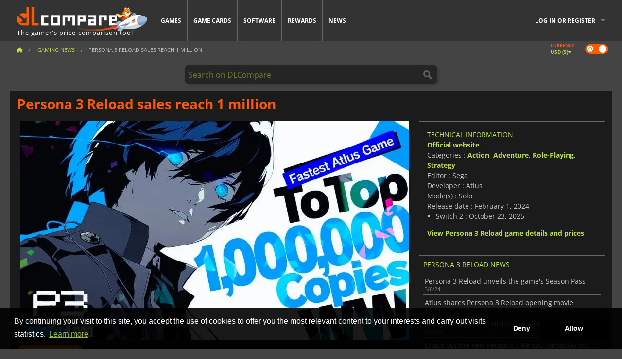

--- FILE ---
content_type: text/html; charset=UTF-8
request_url: https://www.dlcompare.com/gaming-news/persona-3-reload-one-million-sales
body_size: 15418
content:
<!DOCTYPE html>
<html xmlns="http://www.w3.org/1999/xhtml" lang="en" xml:lang="en" prefix="fb: https://www.facebook.com/2008/fbml og: https://ogp.me/ns#">
    <head>
        <link rel="preconnect" href="https://cdn.dlcompare.com">

                                                <script>
        window.___gcfg = {lang: 'fr'};

        (function () {
            var po = document.createElement('script');
            po.type = 'text/javascript';
            po.async = true;
            po.src = "https://cdn.dlcompare.com/bundles/dlcomparemain/js/vendor/google_platform.js";
            var s = document.getElementsByTagName('script')[0];
            s.parentNode.insertBefore(po, s);
        })();

        (function (w, d, s, l, i) {
            w[l] = w[l] || [];
            w[l].push({'gtm.start': new Date().getTime(), event: 'gtm.js'});
            var f = d.getElementsByTagName(s)[0], j = d.createElement(s), dl = l != 'dataLayer' ? '&l=' + l : '';
            j.async = true;
            j.src = 'https://www.googletagmanager.com/gtm.js?id=' + i + dl;
            f.parentNode.insertBefore(j, f);
        })(window, document, 'script', 'dataLayer', 'GTM-WP7TLHL');
    </script>


                    
        <meta http-equiv="Content-Type" content="text/html; charset=UTF-8">
        <meta name="viewport" content="width=device-width, initial-scale=1.0" >

        <title>    Persona 3 Reload sales reach 1 million
</title>

                <meta name="twitter:card" content="summary_large_image">
        <meta name="twitter:site" content="@dlcompare_com">
        <meta name="twitter:title" content="Persona 3 Reload sales reach 1 million">
        <meta property="og:type" content="website" >
            <meta name="description"            content="It was the fastest-selling game in the series, as well as in the entire ATLUS catalog.">
    <meta property="og:description"     content="It was the fastest-selling game in the series, as well as in the entire ATLUS catalog.">
    <meta name="keywords"               content="">
    <meta property="og:site_name"       content="DLCompare.com">
    <meta property="og:title"           content="Persona 3 Reload sales reach 1 million">
    <meta property="og:url"             content="https://www.dlcompare.com/gaming-news/persona-3-reload-one-million-sales">
    <meta property="og:image"           content="https://cdn.dlcompare.com/others_jpg/upload/news/image/persona-3-reload-one-million-sal-a8fd9391-image-a8fd9381.jpg.webp">
    <meta name="twitter:image"          content="https://cdn.dlcompare.com/others_jpg/upload/news/image/persona-3-reload-one-million-sal-a8fd9391-image-a8fd9381.jpg.webp">
    <meta name="twitter:description"    content="It was the fastest-selling game in the series, as well as in the entire ATLUS catalog.">

    <link rel="canonical" href="https://www.dlcompare.com/gaming-news/persona-3-reload-one-million-sales">
        <meta name="theme-color" content="#FF5A00">

        <link rel="apple-touch-icon" sizes="180x180" href="https://cdn.dlcompare.com/apple-touch-icon.png.webp">
        <link rel="icon" type="image/png" sizes="16x16" href="https://cdn.dlcompare.com/favicon-16x16.png.webp">
        <link rel="icon" type="image/png" sizes="32x32" href="https://cdn.dlcompare.com/favicon-32x32.png.webp">
        <link rel="mask-icon" color="#ff5a00" href="https://cdn.dlcompare.com/safari-pinned-tab.svg">
        <meta name="msapplication-TileColor" content="#333333">
        <link rel="manifest" href="https://cdn.dlcompare.com/manifest_en.json">

                <link rel="alternate" hreflang="en" href="https://www.dlcompare.com/gaming-news/persona-3-reload-one-million-sales">
            <link rel="alternate" hreflang="en-GB" href="https://www.dlcompare.co.uk/gaming-news/persona-3-reload-one-million-sales">
            <link rel="alternate" hreflang="en-IN" href="https://www.dlcompare.in/gaming-news/persona-3-reload-one-million-sales">
            <link rel="alternate" hreflang="x-default" href="https://www.dlcompare.com/gaming-news/persona-3-reload-one-million-sales">

        
                    <link rel="preload" href="https://cdn.dlcompare.com/sprites/upload/sprites/top-games-260114090509.css" as="style">
            <link rel="stylesheet" href="https://cdn.dlcompare.com/sprites/upload/sprites/top-games-260114090509.css">
        
                    <link rel="stylesheet" href="https://cdn.dlcompare.com/sprites/upload/sprites/shop-icons-260108090525.css">
    
        <link rel="preload" href="https://cdn.dlcompare.com/build/fonts/open-sans-v35-latin-regular.2e11868c.woff2" as="font" type="font/woff2" crossorigin>
        <link rel="preload" href="https://cdn.dlcompare.com/build/fonts/open-sans-v35-latin-300.4e3b09cb.woff2" as="font" type="font/woff2" crossorigin>
        <link rel="preload" href="https://cdn.dlcompare.com/build/fonts/open-sans-v35-latin-300italic.b473483c.woff2" as="font" type="font/woff2" crossorigin>
        <link rel="preload" href="https://cdn.dlcompare.com/build/fonts/open-sans-v35-latin-700.50c16efb.woff2" as="font" type="font/woff2" crossorigin>
        <link rel="preload" href="https://cdn.dlcompare.com/build/fonts/open-sans-v35-latin-700italic.2a73bb36.woff2" as="font" type="font/woff2" crossorigin>
        <link rel="preload" href="https://cdn.dlcompare.com/bundles/dlcomparemain/js/vendor/foundation.min.js" as="script">
        <link rel="preload" href="https://cdn.dlcompare.com/bundles/dlcomparemain/js/vendor/modernizr.js" as="script">
        <script>
            window.urlLoadAsyncContents = 'L2FzeW5jLWNvbnRlbnRz';
            window.urlPriceModal = 'L3ByaWNlL2RldGFpbC9faWRf';
        </script>
                    <link rel="stylesheet" href="https://cdn.dlcompare.com/build/dlc-style.86a93dd6.css">
                    </head>

    <body class="news-detail-container">
        <div id="fb-root"></div>
                                    
                                    <noscript><iframe src="https://www.googletagmanager.com/ns.html?id=GTM-WP7TLHL" height="0" width="0" style="display:none;visibility:hidden"></iframe></noscript>
                                    
                
        <script>
            (function () {
                const parts = ("; " + document.cookie).split("; dlcompare_darkmode=");
                const darkMode = parts.length === 2 ? parts.pop().split(";").shift() : '';

                if (!darkMode || (darkMode === 'yes' && !document.body.classList.contains('bad'))) {
                    document.body.classList.add('darkmode');
                }
            })();
        </script>

                                                <div class="wrapper-extension hide-for-small hide-for-medium"></div>
        <div class="wrapper">
            <div class="row grey">
                <nav class="top-bar" data-topbar>
                    <ul class="title-area">
                        <li class="name">
                            <p>
                                <a class="topbar-logo" href="https://www.dlcompare.com/" title="Compare CD-Keys and DLCs prices. Buy PC and console games at the lowest price (Steam, Origin, Battle.net, Epic Games Store, Sony PSN, Xbox Live)">
                                    <img width="268" height="50" src="https://cdn.dlcompare.com/org/bundles/dlcomparemain/img/logo-dlcompare.png.webp" alt="dlcompare"><br >
                                    <span class="hide-for-small-only">The gamer&#039;s price-comparison tool</span>
                                </a>
                            </p>
                        </li>
                        <li class="toggle-topbar menu-icon"><a href="#" title="Menu"></a></li>
                    </ul>

                    <div class="section top-bar-section">
                        <ul class="left">
                            <li><a href="https://www.dlcompare.com/games">Games</a></li>
                            <li><a href="https://www.dlcompare.com/catalog-cards">Game Cards</a></li>
                            <li><a href="https://www.dlcompare.com/software">Software</a></li>
                            <li class="new"><a href="https://www.dlcompare.com/rewards">Rewards</a></li>
                                                        <li><a href="https://www.dlcompare.com/gaming-news">News</a></li>
                        </ul>

                        <ul class="right">
                            <li id="login-section"
                                class="has-dropdown js-async-content"
                                data-block-name="login"
                                data-block-parameters="{&quot;type&quot;:&quot;news&quot;,&quot;id&quot;:40176}"
                            >
                                <div class="login-loader-container">
                                    <i class="fas fa-sync fa-spin"></i>
                                </div>
                            </li>
                        </ul>
                    </div>
                </nav>
                <div class="top-nav-bar">
                                                                                    <ul class="breadcrumbs large-7 hide-for-small hide-for-medium left">
                                                                <li class="">
                                    <a href="https://www.dlcompare.com/" title="Home">
                                        <span><i class="fa-solid fa-house"></i></span>
                                    </a>
                                </li>
                            
                <li>
            <a href="https://www.dlcompare.com/gaming-news/latest-c" title="Gaming News">
                <span>Gaming News</span>
            </a>
        </li>
        <li class="current">Persona 3 Reload sales reach 1 million
            </li>
                        </ul>
                                        <div class="switches white large-5 medium-12 small-12 right">
                        <div id="darkmode-switch" class="switch round small">
                            <input id="darkmode-checkbox" type="checkbox" checked>
                            <label for="darkmode-checkbox">
                                <span class="darkmode-icon"><i class="fas fa-sun"></i> &nbsp; <i class="fas fa-moon"></i></span>
                                <span class="show-for-sr">Dark mode</span>
                            </label>
                        </div>
                        <div class="js-async-content" data-block-name="geoSite" data-block-parameters="{&quot;currentUrl&quot;:&quot;\/gaming-news\/persona-3-reload-one-million-sales&quot;}"></div>
                    </div>
                </div>
            </div>
                        <div id="js-large-search-container" class="row hide-for-small hide-for-medium search-grid search-container">
                <div>
                    <form method="get" action="https://www.dlcompare.com/search">
                        <label for="right-label-large" class="hide show-for-sr">Search on DLCompare</label>
                        <input name="q" class="search main-search-input" type="search" id="right-label-large" placeholder="Search on DLCompare">
                        <input type="submit" value="Search on DLCompare" class="hide show-for-sr" >
                    </form>
                </div>
            </div>
            <div class="row hide-for-large-up search-medium search-container">
                <div class="hide-for-small-only medium-2 columns">&nbsp;</div>
                <div class="small-12 medium-8 columns">
                    <form method="get" action="https://www.dlcompare.com/search">
                        <label for="right-label" class="hide show-for-sr">Search on DLCompare</label>
                        <input name="q" class="search main-search-input" type="search" id="right-label" placeholder="Search on DLCompare">
                        <input type="submit" value="Search on DLCompare" class="hide show-for-sr" >
                    </form>
                </div>
                <div class="hide-for-small-only medium-2 columns">&nbsp;</div>
            </div>
            <div id="main-search-message" class="hide" data-tab-products="Products" data-tab-shops="Stores" data-tab-news="News" data-more-msg="See more results" data-url="https://www.dlcompare.com/search/autocomplete" data-min-length="3"></div>
            
    <div class="row white">
        <div class="columns">
            <h1> <span>Persona 3 Reload sales reach 1 million</span></h1>
        </div>
    </div>

<div class="row white pricelist ">
    <div class="small-12 medium-12 large-8 columns">
            <div class="row white">
        <div class="news-columns small-12 medium-12 large-12 columns">
            <div class="article-img">
                                    <img width="800" height="450" src="https://cdn.dlcompare.com/others_jpg/upload/news/image/persona-3-reload-one-million-sal-a8fd9391-image-a8fd9381.jpg.webp" alt="Persona 3 Reload sales reach 1 million" title="Persona 3 Reload sales reach 1 million">
                            </div>
            <div class="article">
                <div class="row article-meta">
                    <div class="small-12 columns">
                                                    <span class="price">
                                <span class="p" style="background-color: #ff5a00;">GAMING NEWS</span>&nbsp;
                            </span>
                                                <em class="gray">
                                                        
                                                            <a href="https://www.dlcompare.com/gaming-news/author/murillo" title="Murillo Zerbinatto">
                                    Murillo Zerbinatto
                                </a>
                                                        -
                            <em title="Feb 8, 2024, 6:00 PM">Feb 8, 2024, 6:00 PM</em></em>
                    </div>
                                    </div>
                
                <div class="news-body">
                    <p>ATLUS announced that the Persona 3 Reload remake sales worldwide have surpassed one million units in the first seven days. This milestone makes <strong>Persona 3 Reload</strong> the fastest game to reach this mentioned number in ATLUS history. The RPG was released on February 2,</p>

<p>ATLUS and the <strong>Persona 3 Reload</strong> team would like to express their gratitude to players around the world for their continuous support and the game&#39;s warm reception. The title currently holds a score of 88 on Metacritic and has received positive feedback from both long-time fans and newcomers.</p>

<p>&nbsp;</p>

<div data-oembed-url="https://youtu.be/gpF59xO4D9Y">
<div style="height:0; left:0; padding-bottom:56.25%; position:relative; width:100%"><iframe allow="accelerometer; clipboard-write; encrypted-media; gyroscope; picture-in-picture; web-share;" allowfullscreen="" src="https://www.youtube.com/embed/gpF59xO4D9Y?rel=0" style="top: 0; left: 0; width: 100%; height: 100%; position: absolute; border: 0;" tabindex="-1"></iframe></div>
</div>

<p>&nbsp;</p>

<p>Many credit the impact of <strong>Persona 3 Reload</strong> to the success of Persona 5, which brought the series onto the radar of other players. Rumors are circulating that ATLUS plans to invest heavily in the franchise, bringing more remakes and remasters. The rumored games include Persona 2, which would receive a remaster, including Innocent Sin and Eternal Punishment. And Persona 4, which would get a remake in the style of the third game. Persona 6 is still in regular production. Despite the insider who shared this information having a credible track record, remember that these are just rumors.</p>

<p><strong>Persona 3 Reload </strong>joins other JRPGs that have recently been collecting accolades. <a href="https://www.dlcompare.com/games/100019939/buy-like-a-dragon-infinite-wealth-cd-key" style="text-decoration:none">Like a Dragon: Infinite Wealth</a> also sold 1 million units, as announced by SEGA. The detail here is that it was 1 million units sold through digital and shipped means, which does not necessarily mean physical sales.</p>

<p><a href="https://www.dlcompare.com/games/100011851/buy-granblue-fantasy-relink-key" style="text-decoration:none">Granblue Fantasy: Relink</a>, while not disclosing its sales numbers, has become one of the most-played JRPGs on Steam, reaching an all-time peak of 114,054 players, trailing only behind <a href="https://www.dlcompare.com/games/100006004/buy-monster-hunter-world-key" style="text-decoration:none">Monster Hunter: World</a> and <a href="https://www.dlcompare.com/games/100011815/buy-monster-hunter-rise-key" style="text-decoration:none">Monster Hunter Rise</a> respectively.</p>

<p>In its quarterly results, Nintendo revealed that the remake of <a href="https://www.dlcompare.com/games/100020409/buy-super-mario-rpg-cd-key" style="text-decoration:none">Super Mario RPG</a> has sold 3.14 million copies since its launch on November 17, 2023, surpassing the 3 million copies of the classic Super Nintendo version. These are extremely significant numbers for the JRPG market, which promises to deliver other colossal titles this year, especially the upcoming <a href="https://www.dlcompare.com/games/100014541/buy-final-fantasy-vii-rebirth-cd-key" style="text-decoration:none">Final Fantasy VII Rebirth</a>, set to release on February 29.</p>

<p><strong>Persona 3 Reload </strong>is already available for Xbox Series X|S, Xbox One, Windows, Steam, PlayStation 5, and PlayStation 4. If you want to see how Tartarus looks in all its 3D glory in the highest definition, check out our comparator for the best CD key deals on <a href="https://www.dlcompare.com/games/100019936/buy-persona-3-reload-cd-key" style="text-decoration:none">Persona 3 Reload</a> and get ready to revisit the Dark Hour.</p>
                </div>
            </div>
                        <div class="spacer"></div>
            <div class="social-share">
    <a href="#" class="social-share-button" data-legacy-reveal-id="share-popup" title="Share">
        <span class="share-title"> Share</span>
        <i class="fa-solid fa-share"></i>
    </a>
</div>

<div id="share-popup" class="reveal-modal modal" data-reveal>
    <p class="lead">
        <span class="sub-lead">Share link</span>
        <span class="title"></span>
    </p>
    <div class="popup-content">
        <div class="copy-link">
            <div class="input-container">
                <div class="left">
                    <p class="link-title">Link to share</p>
                    <input type="text" class="share-link-input" value="" readonly>
                </div>
                <span class="copy-url share-icon-btn" title="Copy link">
                    <i class="fa-regular fa-copy"></i>
                    <span>Copy link</span>
                </span>
            </div>
        </div>
        <div class="social-icons">
            <span class="share-icon-btn messenger" data-app-id="654810577917691" title="Messenger">
                <i class="fab fa-facebook-messenger" style="color: #1877F2; font-size: 29px;"></i>
                <span>Messenger</span>
            </span>
            <span class="share-icon-btn" data-sharer="twitter" title="Twitter">
                <i class="fa-brands fa-x-twitter" style="background-color: #1C1C1B; color: white; border-radius: 50%;"></i>
                <span>Twitter</span>
            </span>
            <span class="share-icon-btn" data-sharer="facebook" title="Facebook">
                <i class="fab fa-facebook-f" style="border-radius: 50%; background-color: #1877F2; color: white"></i>
                <span>Facebook</span>
            </span>
            <span class="share-icon-btn" data-sharer="email" title="Email">
                <i class="fas fa-envelope" style="font-size: 1.8rem"></i>
                <span>Email</span>
            </span>
            <span class="more-btn share-icon-btn" title="More">
                <i class="fa fa-ellipsis"></i>
                <span>More</span>
            </span>
            <span class="share-icon-btn hide" data-sharer="whatsapp" title="Whatsapp">
                <i class="fab fa-whatsapp" style="color: #25D366; font-size: 32px"></i>
                <span>Whatsapp</span>
            </span>
            <span class="share-icon-btn hide" data-sharer="telegram" title="Telegram">
                <i class="fab fa-telegram-plane" style="color: #24A1DE; font-size: 32px"></i>
                <span>Telegram</span>
            </span>
            <span class="share-icon-btn hide" data-sharer="line" title="Line">
                <i class="fab fa-line" style="color: #06c755; font-size: 29px"></i>
                <span>Line</span>
            </span>
        </div>
    </div>
    <span class="close-reveal-modal popup-close-btn">&#215;</span>
</div>

                            <div class="row mt-15 mb-15">
                    <div class="medium-12 columns">
                        <div class="news-author">
    <div class="news-author-avatar">
                                <img src="https://cdn.dlcompare.com/avatar/upload/user/avatar/894f29ce50b86989fbf3f4678c828f35.jpg.webp" alt="Murillo Zerbinatto">
            </div>
    <div class="news-author-info">
        <h2>Murillo Zerbinatto</h2>
        <p class="article-count">324 Articles</p>
        <p>Murillo is passionate about role-playing games, fantasy books, and shonen anime. He daydreams daily about a new title in the Breath of Fire franchise and is studying narrative design, hoping to contribute to Final Fantasy XVII one day as part of the scriptwriting team.</p>
                    <div class="mb-8">
                <a href="https://www.dlcompare.com/gaming-news/author/murillo" title="Murillo Zerbinatto">See all news</a>
            </div>
            </div>
</div>

                    </div>
                </div>
                                                                    <p class="one-line-text-lg" title="Best deals for Persona 3 Reload">Best deals for Persona 3 Reload</p>
                <div class="tabs-content">
    <div id="price-items" class="pricelist-item js-price-list"></div>
    <div class="prices-loader">
        <i class="fas fa-sync fa-spin"></i>
    </div>
    <div id="price-detail-modal" class="reveal-modal tiny modal" data-reveal></div>
</div>

                        <div id="comment">
                <div id="comment-login-request" class="row" style="display: none">
    <div class="large-12 columns">
        <div data-alert class="alert-box info radius">
            You can post a comment or reply to a message by <a href='#' data-legacy-reveal-id='login' data-reveal>logging in</a>
        </div>
    </div>
</div>
<div id="comment-box" class="small-12 medium-12 large-12 post-comment-container" style="display: none">
            <p class="post-nb answering">
            <a href="#" title="answer"><img alt="answer" src="https://cdn.dlcompare.com/bundles/dlcomparemain/img/icon-answer.png.webp"></a>
            <em>answering the message of <strong class="user"></strong></em>
        </p>
        <form name="comment" method="post" action="/comment/news/40176/save" id="comment-form">
    <div class="row">
        <div class="large-12 columns">
                    <label for="comment_comment" >
        
                    
                        <textarea     id="comment_comment" name="comment[comment]" required="required" maxlength="1000" placeholder="Your comment must be longer than 50 characters. Please argue and be specific when writing your comment" class="comment-input"
></textarea>

        <small></small>
    </label>
    

        </div>
    </div>
                    <input type="hidden"     id="comment_reply_to" name="comment[reply_to]"
  >

    <div class="row">
        <div class="small-8 columns">
            <p class="post-nb">
                <span class="char-counter">1000</span> characters left
            </p>
        </div>
        <div class="small-4 columns">
            <input class="button" type="submit" value="Submit">
        </div>
    </div>
    </form>
</div>

                <div class="comment-list-wrapper">
                        


                </div>
                            </div>

            
                            <div><span class="dummy-listing js-internal-serve" data-val="aHR0cHM6Ly93d3cuZGxjb21wYXJlLmNvbS90ZWxlcG9ydC8xMjE2L3NlcnZl">
                                <picture>
                                <img
                    loading="lazy"
                    decoding="async"
                    src="https://cdn.dlcompare.com/others_jpg/upload/teleport/image/dlcompare-web-extension-image-1216b52e.jpg.webp"
                    alt="DLCompare Web Extension"
                >
            </picture>
            
        </span>
        <div
        class="js-async-content"
        data-block-name="ad"
        data-block-parameters="{&quot;id&quot;:1216}"
    ></div></div>
            
                            <div class="hide-for-small separate mt-20"></div>
                <div>
    <h4 class="title-3">You may also like</h4>

    <div class="cross-selling mt-15" id="cross-selling">
        <div class="cross-selling-container">
                                                                <div class="cross-selling-item">
                        <a href="https://www.dlcompare.com/games/100036452/buy-football-manager-26-steam-key"
                           title="Buy Football Manager 26"
                        >
                            <div class="cross-selling-price">
                                <span class="currency">&#36;</span>28.80
                            </div>
                                                            
                                <img width="212" height="121" loading="lazy"
                                     alt="Buy Football Manager 26"
                                     src="https://cdn.dlcompare.com/game_cross/upload/gameimage/file/football-manager-26-file-2168260add.jpg.webp"
                                >
                                                        <span>Football Manager 26</span>
                        </a>
                    </div>
                                                                                <div class="cross-selling-item">
                        <a href="https://www.dlcompare.com/games/100007032/buy-baldurs-gate-iii-key"
                           title="Buy Baldur&#039;s Gate III"
                        >
                            <div class="cross-selling-price">
                                <span class="currency">&#36;</span>49.95
                            </div>
                                                            
                                <img width="212" height="121" loading="lazy"
                                     alt="Buy Baldur&#039;s Gate III"
                                     src="https://cdn.dlcompare.com/game_cross/upload/gameimage/file/baldur-s-gate-iii-file-42884b0a1.jpg.webp"
                                >
                                                        <span>Baldur&#039;s Gate 3</span>
                        </a>
                    </div>
                                                                                <div class="cross-selling-item">
                        <a href="https://www.dlcompare.com/games/1364/digital-download-transocean-key-retail"
                           title="Buy TransOcean - The Shipping Company"
                        >
                            <div class="cross-selling-price">
                                <span class="currency">&#36;</span>0.57
                            </div>
                                                            
                                <img width="212" height="121" loading="lazy"
                                     alt="Buy TransOcean - The Shipping Company"
                                     src="https://cdn.dlcompare.com/game_cross/upload/gameimage/file/6331.jpeg.webp"
                                >
                                                        <span>TransOcean The Shipping C</span>
                        </a>
                    </div>
                                                                                <div class="cross-selling-item">
                        <a href="https://www.dlcompare.com/games/100037403/buy-quarantine-zone-the-last-check-steam-key"
                           title="Buy Quarantine Zone: The Last Check"
                        >
                            <div class="cross-selling-price">
                                <span class="currency">&#36;</span>14.41
                            </div>
                                                            
                                <img width="212" height="121" loading="lazy"
                                     alt="Buy Quarantine Zone: The Last Check"
                                     src="https://cdn.dlcompare.com/game_cross/upload/gameimage/file/quarantine-zone-the-last-check-file-222270f362.jpg.webp"
                                >
                                                        <span>Quarantine Zone The Last Check</span>
                        </a>
                    </div>
                                                                                <div class="cross-selling-item">
                        <a href="https://www.dlcompare.com/games/100023390/buy-civilization-vii-cd-key"
                           title="Buy Sid Meier’s Civilization VII"
                        >
                            <div class="cross-selling-price">
                                <span class="currency">&#36;</span>34.99
                            </div>
                                                            
                                <img width="212" height="121" loading="lazy"
                                     alt="Buy Sid Meier’s Civilization VII"
                                     src="https://cdn.dlcompare.com/game_cross/upload/gameimage/file/sid-meier-s-civilization-vii-file-1439568c91.jpg.webp"
                                >
                                                        <span>Civilization 7</span>
                        </a>
                    </div>
                                                                                <div class="cross-selling-item">
                        <a href="https://www.dlcompare.com/games/100034856/buy-schedule-i-steam-key"
                           title="Buy Schedule I"
                        >
                            <div class="cross-selling-price">
                                <span class="currency">&#36;</span>19.09
                            </div>
                                                            
                                <img width="212" height="121" loading="lazy"
                                     alt="Buy Schedule I"
                                     src="https://cdn.dlcompare.com/game_cross/upload/gameimage/file/schedule-i-tetiere-file-fbbec7c2.jpg.webp"
                                >
                                                        <span>Schedule I</span>
                        </a>
                    </div>
                                                                                <div class="cross-selling-item">
                        <a href="https://www.dlcompare.com/games/100012323/buy-total-war-warhammer-iii-steam-key"
                           title="Buy Total War: WARHAMMER III"
                        >
                            <div class="cross-selling-price">
                                <span class="currency">&#36;</span>9.19
                            </div>
                                                            
                                <img width="212" height="121" loading="lazy"
                                     alt="Buy Total War: WARHAMMER III"
                                     src="https://cdn.dlcompare.com/game_cross/upload/gameimage/file/0c68-total_war:_warhammer_iii.jpeg.webp"
                                >
                                                        <span>Total War WARHAMMER 3</span>
                        </a>
                    </div>
                                                                                <div class="cross-selling-item">
                        <a href="https://www.dlcompare.com/games/100014619/buy-lies-of-p-steam-key"
                           title="Buy Lies Of P"
                        >
                            <div class="cross-selling-price">
                                <span class="currency">&#36;</span>19.08
                            </div>
                                                            
                                <img width="212" height="121" loading="lazy"
                                     alt="Buy Lies Of P"
                                     src="https://cdn.dlcompare.com/game_cross/upload/gameimage/file/lies-of-p-file-9232770c1.jpg.webp"
                                >
                                                        <span>Lies Of P</span>
                        </a>
                    </div>
                                                                                <div class="cross-selling-item">
                        <a href="https://www.dlcompare.com/games/100019278/buy-metal-gear-solid-delta-snake-eater-cd-key"
                           title="Buy METAL GEAR SOLID Δ: SNAKE EATER"
                        >
                            <div class="cross-selling-price">
                                <span class="currency">&#36;</span>37.37
                            </div>
                                                            
                                <img width="212" height="121" loading="lazy"
                                     alt="Buy METAL GEAR SOLID Δ: SNAKE EATER"
                                     src="https://cdn.dlcompare.com/game_cross/upload/gameimage/file/metal-gear-solid-delta-snake-eater-file-119581560e.jpg.webp"
                                >
                                                        <span>METAL GEAR SOLID DELTA SNAKE EATER</span>
                        </a>
                    </div>
                                                                                <div class="cross-selling-item">
                        <a href="https://www.dlcompare.com/games/100032524/buy-borderlands-4-steam-key"
                           title="Buy Borderlands 4"
                        >
                            <div class="cross-selling-price">
                                <span class="currency">&#36;</span>19.86
                            </div>
                                                            
                                <img width="212" height="121" loading="lazy"
                                     alt="Buy Borderlands 4"
                                     src="https://cdn.dlcompare.com/game_cross/upload/gameimage/file/borderlands-4-tetiere-file-d6c42d8d.jpg.webp"
                                >
                                                        <span>Borderlands 4</span>
                        </a>
                    </div>
                                                                                <div class="cross-selling-item">
                        <a href="https://www.dlcompare.com/games/100034231/buy-lost-soul-aside-steam-key"
                           title="Buy Lost Soul Aside"
                        >
                            <div class="cross-selling-price">
                                <span class="currency">&#36;</span>34.92
                            </div>
                                                            
                                <img width="212" height="121" loading="lazy"
                                     alt="Buy Lost Soul Aside"
                                     src="https://cdn.dlcompare.com/game_cross/upload/gameimage/file/lost-soul-aside-file-2048413a6b.jpg.webp"
                                >
                                                        <span>Lost Soul Aside</span>
                        </a>
                    </div>
                                                                                <div class="cross-selling-item">
                        <a href="https://www.dlcompare.com/games/100034768/buy-battlefield-6-cd-key"
                           title="Buy Battlefield 6"
                        >
                            <div class="cross-selling-price">
                                <span class="currency">&#36;</span>34.00
                            </div>
                                                            
                                <img width="212" height="121" loading="lazy"
                                     alt="Buy Battlefield 6"
                                     src="https://cdn.dlcompare.com/game_cross/upload/gameimage/file/battlefield-6-file-207714a039.jpg.webp"
                                >
                                                        <span>Battlefield 6</span>
                        </a>
                    </div>
                                    </div>
    </div>
</div>

                    </div>
    </div>
    </div>

    <div class="medium-12 large-4 columns dlc-top">
            <div class="row white news-pool">
                    <div class="small-12 columns">
                <div class="details technical">
                    <ul>
                        <li class="p"><h3>Technical information</h3></li>
                            <li>
        <a href="https://persona.atlus.com/p3r/?utm_source=atluswest&amp;utm_medium=socialmedia&amp;utm_campaign=showcase" target="_blank" rel="noreferrer nofollow">Official website</a>
    </li>
<li>
    Categories
    :
            <a href="https://www.dlcompare.com/games/catalogue-category-action.html">Action</a>,            <a href="https://www.dlcompare.com/games/catalogue-category-adventure.html">Adventure</a>,            <a href="https://www.dlcompare.com/games/catalogue-category-roleplaying.html">Role-Playing</a>,            <a href="https://www.dlcompare.com/games/catalogue-category-strategy.html">Strategy</a>    </li>
    <li>Editor : Sega</li>
            <li>Developer : Atlus</li>
    
                                <li>Mode(s) : Solo</li>
    <li>Release date : February 1, 2024</li>


    
                
            
    <li class="platform-rd">
        Switch 2 : October 23, 2025
    </li>


                    </ul>
                    <a href="https://www.dlcompare.com/games/100019936/buy-persona-3-reload-cd-key">View Persona 3 Reload game details and prices</a>
                </div>
            </div>
            </div>

                <div class="news-side mt-20">
        <ul>
            <li class="p">
                                                        <h3>Persona 3 Reload News</h3>
                            </li>
                            <li>
                    <a href="https://www.dlcompare.com/gaming-news/persona-3-reload-season-pass-episode-aigis">
                        <div>Persona 3 Reload unveils the game&#039;s Season Pass</div>
                        <span class="date" title="Mar 6, 2024, 8:00 PM">3/6/24</span>
                    </a>
                </li>
                            <li>
                    <a href="https://www.dlcompare.com/gaming-news/persona-3-reload-opening-movie">
                        <div>Atlus shares Persona 3 Reload opening movie</div>
                        <span class="date" title="Jan 5, 2024, 10:00 PM">1/5/24</span>
                    </a>
                </li>
                            <li>
                    <a href="https://www.dlcompare.com/gaming-news/persona-3-reload-strega-group">
                        <div>Persona 3 Reload&#039;s third trailer showcases the antagonistic group</div>
                        <span class="date" title="Sep 20, 2023, 7:00 PM">9/20/23</span>
                    </a>
                </li>
                            <li>
                    <a href="https://www.dlcompare.com/gaming-news/new-persona-3-reload-gameplay-video">
                        <div>Check out the new Persona 3 Reload gameplay video</div>
                        <span class="date" title="Jul 4, 2023, 12:00 PM">7/4/23</span>
                    </a>
                </li>
                            <li>
                    <a href="https://www.dlcompare.com/gaming-news/persona-3-reload-will-make-big-changes-to-social-links">
                        <div>Persona 3 Reload will make big changes to social links</div>
                        <span class="date" title="Jun 18, 2023, 1:05 PM">6/18/23</span>
                    </a>
                </li>
                    </ul>
    </div>

    
                                
                    
            
    
                <div class="news-side mt-20">
        <ul>
            <li class="p">
                                    <h3>Related news</h3>
                            </li>
                            <li>
                    <a href="https://www.dlcompare.com/gaming-news/metaphor-refantazio-celebrates-first-anniversary-with-special-livestream-63215">
                        <div>Metaphor: ReFantazio celebrates first anniversary with special livestream</div>
                        <span class="date" title="Oct 9, 2025, 4:20 AM">10/9/25</span>
                    </a>
                </li>
                            <li>
                    <a href="https://www.dlcompare.com/gaming-news/digimon-story-time-stranger-becomes-bandai-namco-s-biggest-pc-jrpg-launch-62973">
                        <div>Digimon Story: Time Stranger becomes Bandai Namco’s biggest PC JRPG launch</div>
                        <span class="date" title="Oct 6, 2025, 3:52 AM">10/6/25</span>
                    </a>
                </li>
                            <li>
                    <a href="https://www.dlcompare.com/gaming-news/more-evidence-points-to-persona-4-remake-as-original-voice-cast-speaks-out-55305">
                        <div>More evidence points to Persona 4 Remake as original voice cast speaks out</div>
                        <span class="date" title="May 30, 2025, 9:08 PM">5/30/25</span>
                    </a>
                </li>
                            <li>
                    <a href="https://www.dlcompare.com/gaming-news/persona-3-reload-reaches-its-lowest-price-ever-in-steam-s-latest-persona-franchise-sale-44641">
                        <div>Persona 3 Reload reaches its lowest price ever in Steam&#039;s latest Persona Franchise Sale</div>
                        <span class="date" title="Aug 13, 2024, 2:00 PM">8/13/24</span>
                    </a>
                </li>
                    </ul>
    </div>

    
        
            <div class="dummy-side mt-20">
            <div class="dummy-container">
                
    <a href="https://www.dlcompare.com/rewards"
       title="Rewards"
       class="event-poster rps-poster hidden right-zone">
                                                                        
                        <img class="event-thumb" loading="lazy" width="375" height="230" src="https://cdn.dlcompare.com/others_jpg/upload/rewardevent/sthumb/ascend-through-a-haunting-new-ki-c0d8c45f-sthumb-203c450.jpg.webp" alt="Rewards">
    

            <div class="event-poster-text">
                <div class="text-holder">
                    <p style="text-align:center"><span style="font-size:28px"><span style="color:#ffffff"><strong>WIN UP TO&nbsp;</strong></span></span><span style="font-size:36px"><span style="color:#f1c40f"><strong>$50</strong></span></span><span style="font-size:28px"><span style="color:#ffffff"><strong>&nbsp;IN GIFT CARDS!</strong></span></span></p>
                    <div class="event-poster-cta" style="text-align:center">
                        <div class="button tiny"
                           style="background-color:#ffffff"
                        ><p style="text-align:center"><span style="color:#000000"><span style="font-size:24px"><strong>CLICK NOW</strong></span></span></p>
                        </div>
                    </div>
                </div>
            </div>
            </a>


            </div>
        </div>
    
            <div class="dummy-side mt-20">
            <div class="dummy-container">
                                
            <span class="dummy-listing js-internal-serve" data-val="aHR0cHM6Ly93d3cuZGxjb21wYXJlLmNvbS90ZWxlcG9ydC8xMjE1L3NlcnZl">
                                <picture>
                                <img
                    loading="lazy"
                    decoding="async"
                    src="https://cdn.dlcompare.com/others_jpg/upload/teleport/image/discord-invite-image-12152983.jpg.webp"
                    alt="Discord Invite"
                >
            </picture>
            
        </span>
        <div
        class="js-async-content"
        data-block-name="ad"
        data-block-parameters="{&quot;id&quot;:1215}"
    ></div>

            </div>
        </div>
    
        
        
            <div class="row white news-pool">
            </div>

        
            <div class="mt-20">
            
    
    <ul class="dlc-top-list">
                                    <li class="p">Same Franchise</li>
                    
                    <li>
                <a href="https://www.dlcompare.com/games/100019941/buy-persona-5-tactica-cd-key">
                                            <img src="https://cdn.dlcompare.com/game_widget/upload/gameimage/file/persona-5-tactica-file-123387e0c5.jpg.webp" alt="Persona 5 Tactica" loading="lazy">
                                        <div>
                        <div class="g-name">Persona 5 Tactica</div>
                        <div class="s-name">Best Buy</div>
                    </div>
                </a>
                <span>&#36;17.75</span>
            </li>
                    <li>
                <a href="https://www.dlcompare.com/games/100036234/buy-persona-3-portable-persona-4-golden-cd-key">
                                            <img src="https://cdn.dlcompare.com/game_widget/upload/gameimage/file/persona-3-portable-persona-4-gol-02a711f1-file-02a711eb.jpg.webp" alt="Persona 3 Portable &amp; Persona 4 Golden" loading="lazy">
                                        <div>
                        <div class="g-name">Persona 3 Portable &amp; Persona 4 Golden</div>
                        <div class="s-name">Kinguin</div>
                    </div>
                </a>
                <span>&#36;23.31</span>
            </li>
                    <li>
                <a href="https://www.dlcompare.com/games/100018142/buy-persona-3-portable-steam-key">
                                            <img src="https://cdn.dlcompare.com/game_widget/upload/gameimage/file/persona-3-portable-pool-file-788a053c.jpg.webp" alt="Persona 3 Portable" loading="lazy">
                                        <div>
                        <div class="g-name">Persona 3 Portable</div>
                        <div class="s-name">PlayStation Store</div>
                    </div>
                </a>
                <span>&#36;9.99</span>
            </li>
                    <li>
                <a href="https://www.dlcompare.com/games/100014086/buy-persona-4-arena-ultimax-steam-key">
                                            <img src="https://cdn.dlcompare.com/game_widget/upload/gameimage/file/89144.jpg.webp" alt="Persona 4 Arena Ultimax" loading="lazy">
                                        <div>
                        <div class="g-name">Persona 4 Arena Ultimax</div>
                        <div class="s-name">LOADED</div>
                    </div>
                </a>
                <span>&#36;8.19</span>
            </li>
                    <li>
                <a href="https://www.dlcompare.com/games/100011807/buy-persona-5-strikers-key">
                                            <img src="https://cdn.dlcompare.com/game_widget/upload/gameimage/file/75237.jpg.webp" alt="Persona 5 Strikers" loading="lazy">
                                        <div>
                        <div class="g-name">Persona 5 Strikers</div>
                        <div class="s-name">GAMESEAL</div>
                    </div>
                </a>
                <span>&#36;5.03</span>
            </li>
            </ul>

        </div>
    
            <div class="mt-20">
            
    
    <ul class="dlc-top-list">
                                    <li class="p">Also Published By Sega</li>
                    
                    <li>
                <a href="https://www.dlcompare.com/games/100036644/buy-yakuza-kiwami-3-dark-ties-steam-key">
                                            <i class="gt gt-100036644"></i>
                                        <div>
                        <div class="g-name">Yakuza Kiwami 3 &amp; Dark Ties</div>
                        <div class="s-name">Gamebillet</div>
                    </div>
                </a>
                <span>&#36;52.77</span>
            </li>
                    <li>
                <a href="https://www.dlcompare.com/games/100037208/buy-yakuza-0-director-s-cut-steam-key">
                                            <i class="gt gt-100037208"></i>
                                        <div>
                        <div class="g-name">Yakuza 0 Director&#039;s Cut</div>
                        <div class="s-name">K4G</div>
                    </div>
                </a>
                <span>&#36;25.52</span>
            </li>
                    <li>
                <a href="https://www.dlcompare.com/games/100036452/buy-football-manager-26-steam-key">
                                            <i class="gt gt-100036452"></i>
                                        <div>
                        <div class="g-name">Football Manager 26</div>
                        <div class="s-name">Eneba</div>
                    </div>
                </a>
                <span>&#36;28.80</span>
            </li>
                    <li>
                <a href="https://www.dlcompare.com/games/100034181/buy-sonic-racing-cross-worlds-cd-key">
                                            <img src="https://cdn.dlcompare.com/game_widget/upload/gameimage/file/sonic-racing-crossworlds-file-3f2be051.jpg.webp" alt="Sonic Racing CrossWorlds" loading="lazy">
                                        <div>
                        <div class="g-name">Sonic Racing CrossWorlds</div>
                        <div class="s-name">GameStop</div>
                    </div>
                </a>
                <span>&#36;39.99</span>
            </li>
                    <li>
                <a href="https://www.dlcompare.com/games/100034593/buy-shinobi-art-of-vengeance-steam-key">
                                            <img src="https://cdn.dlcompare.com/game_widget/upload/gameimage/file/shinobi-art-of-vengeance-file-206752b11c.jpg.webp" alt="SHINOBI Art of Vengeance" loading="lazy">
                                        <div>
                        <div class="g-name">SHINOBI Art of Vengeance</div>
                        <div class="s-name">HRKGAME</div>
                    </div>
                </a>
                <span>&#36;16.90</span>
            </li>
            </ul>

        </div>
    
    <div class="news-side mt-20">
    <ul>
        <li class="p">Trending Now</li>
                    <li><a href="https://www.dlcompare.com/gaming-news/this-week-s-video-game-releases-january-2026-week-3"><div>This Week&#039;s Video Game Releases - January 2026 (Week 3)</div></a><div class="news-date-cat">
                        <span class="date" title="Jan 12, 2026, 11:30 AM">1/12/26</span><a target="_blank" href="https://www.dlcompare.com/gaming-news/new-game-releases-c" title="New Game Releases"><span class="news-cat-title" style="background-color: #ff5a00">New Game Releases</span></a></div></li>
                    <li><a href="https://www.dlcompare.com/gaming-news/assassin-s-creed-iv-black-flag-remake-may-be-closer-than-expected-69733"><div>Assassin’s Creed IV: Black Flag Remake May Be Closer Than Expected</div></a><div class="news-date-cat">
                        <span class="date" title="Jan 11, 2026, 8:19 AM">1/11/26</span><a target="_blank" href="https://www.dlcompare.com/gaming-news/latest-c" title="Gaming News"><span class="news-cat-title" style="background-color: #ff5a00">Gaming News</span></a></div></li>
                    <li><a href="https://www.dlcompare.com/gaming-news/nvidia-could-revive-the-rtx-3060-due-to-reported-dram-supply-constraints-69731"><div>Nvidia could revive the RTX 3060 due to reported DRAM supply constraints</div></a><div class="news-date-cat">
                        <span class="date" title="Jan 11, 2026, 8:00 AM">1/11/26</span><a target="_blank" href="https://www.dlcompare.com/gaming-news/hardware-c" title="Hardware News"><span class="news-cat-title" style="background-color: #2676b9">Hardware News</span></a></div></li>
                    <li><a href="https://www.dlcompare.com/gaming-news/why-is-cheating-becoming-a-serious-problem-in-arc-raiders"><div>Why is cheating becoming a serious problem in ARC Raiders</div></a><div class="news-date-cat">
                        <span class="date" title="Jan 9, 2026, 11:53 AM">1/9/26</span><a target="_blank" href="https://www.dlcompare.com/gaming-news/latest-c" title="Gaming News"><span class="news-cat-title" style="background-color: #ff5a00">Gaming News</span></a></div></li>
                    <li><a href="https://www.dlcompare.com/gaming-news/gta-6-could-reportedly-face-another-delay"><div>GTA 6 could reportedly face another delay</div></a><div class="news-date-cat">
                        <span class="date" title="Jan 8, 2026, 10:30 AM">1/8/26</span><a target="_blank" href="https://www.dlcompare.com/gaming-news/latest-c" title="Gaming News"><span class="news-cat-title" style="background-color: #ff5a00">Gaming News</span></a></div></li>
            </ul>
</div>

    <div class="news-side mt-20">
    <ul>
        <li class="p">News, Good deals</li>
                    <li><a href="https://www.dlcompare.com/gaming-news/capcom-announces-a-showcase-featuring-resident-evil-requiem-gameplay"><div>Capcom announces a showcase featuring Resident Evil Requiem Gameplay</div></a><div class="news-date-cat">
                        <span class="date" title="Jan 13, 2026, 4:30 PM">18 hours ago</span><a target="_blank" href="https://www.dlcompare.com/gaming-news/latest-c" title="Gaming News"><span class="news-cat-title" style="background-color: #ff5a00">Gaming News</span></a></div></li>
                    <li><a href="https://www.dlcompare.com/gaming-news/bandai-namco-unveils-opening-cinematic-for-my-hero-academia-all-s-justice"><div>Bandai Namco Unveils Opening Cinematic for My Hero Academia: All’s Justice</div></a><div class="news-date-cat">
                        <span class="date" title="Jan 13, 2026, 3:00 PM">19 hours ago</span><a target="_blank" href="https://www.dlcompare.com/gaming-news/latest-c" title="Gaming News"><span class="news-cat-title" style="background-color: #ff5a00">Gaming News</span></a></div></li>
                    <li><a href="https://www.dlcompare.com/gaming-news/detective-fest-2026-on-steam-offers-mystery-packed-games-at-up-to-93-off-69842"><div>Detective Fest 2026 on Steam offers mystery-packed games at up to 93% off</div></a><div class="news-date-cat">
                        <span class="date" title="Jan 13, 2026, 5:00 AM">1/13/26</span><span><span class="news-cat-title" style="background-color: #36ce9b">Hot Deals</span></span></div></li>
                    <li><a href="https://www.dlcompare.com/gaming-news/larian-totally-ditches-generative-ai-for-divinity"><div>Larian totally ditches generative AI for Divinity</div></a><div class="news-date-cat">
                        <span class="date" title="Jan 12, 2026, 4:30 PM">1/12/26</span><a target="_blank" href="https://www.dlcompare.com/gaming-news/latest-c" title="Gaming News"><span class="news-cat-title" style="background-color: #ff5a00">Gaming News</span></a></div></li>
                    <li><a href="https://www.dlcompare.com/gaming-news/orks-take-the-stage-in-dawn-of-war-4-latest-video"><div>The Orks take the stage in Dawn of War IV latest video</div></a><div class="news-date-cat">
                        <span class="date" title="Jan 9, 2026, 3:00 PM">1/9/26</span><a target="_blank" href="https://www.dlcompare.com/gaming-news/latest-c" title="Gaming News"><span class="news-cat-title" style="background-color: #ff5a00">Gaming News</span></a></div></li>
                    <li><a href="https://www.dlcompare.com/gaming-news/subnautica-2-tops-steam-s-most-wishlish-chart-for-2026"><div>Subnautica 2 tops Steam&#039;s most wishlish chart for 2026</div></a><div class="news-date-cat">
                        <span class="date" title="Jan 8, 2026, 1:30 PM">1/8/26</span><a target="_blank" href="https://www.dlcompare.com/gaming-news/latest-c" title="Gaming News"><span class="news-cat-title" style="background-color: #ff5a00">Gaming News</span></a></div></li>
            </ul>
</div>


            
    
    <ul class="dlc-top-list">
                                    <li class="p">Most Popular</li>
                    
                    <li>
                <a href="https://www.dlcompare.com/games/100035362/buy-arc-raiders-steam-key">
                                            <i class="gt gt-100035362"></i>
                                        <div>
                        <div class="g-name">ARC Raiders</div>
                        <div class="s-name">Game Boost</div>
                    </div>
                </a>
                <span>&#36;28.00</span>
            </li>
                    <li>
                <a href="https://www.dlcompare.com/games/100035647/buy-call-of-duty-black-ops-7-steam-key">
                                            <i class="gt gt-100035647"></i>
                                        <div>
                        <div class="g-name">Call of Duty Black Ops 7</div>
                        <div class="s-name">HRKGAME</div>
                    </div>
                </a>
                <span>&#36;49.10</span>
            </li>
                    <li>
                <a href="https://www.dlcompare.com/games/100034768/buy-battlefield-6-cd-key">
                                            <i class="gt gt-100034768"></i>
                                        <div>
                        <div class="g-name">Battlefield 6</div>
                        <div class="s-name">Eneba</div>
                    </div>
                </a>
                <span>&#36;34.00</span>
            </li>
                    <li>
                <a href="https://www.dlcompare.com/games/100036452/buy-football-manager-26-steam-key">
                                            <i class="gt gt-100036452"></i>
                                        <div>
                        <div class="g-name">Football Manager 26</div>
                        <div class="s-name">Eneba</div>
                    </div>
                </a>
                <span>&#36;28.80</span>
            </li>
                    <li>
                <a href="https://www.dlcompare.com/games/100013325/buy-black-myth-wukong-cd-key">
                                            <i class="gt gt-100013325"></i>
                                        <div>
                        <div class="g-name">Black Myth Wukong</div>
                        <div class="s-name">LOADED</div>
                    </div>
                </a>
                <span>&#36;51.49</span>
            </li>
            </ul>

    
    
    
    <div class="mt-20">
        
    
    <ul class="dlc-top-list">
                                    <li class="p">New games</li>
                    
                    <li>
                <a href="https://www.dlcompare.com/games/100037403/buy-quarantine-zone-the-last-check-steam-key">
                                            <i class="gt gt-100037403"></i>
                                        <div>
                        <div class="g-name">Quarantine Zone The Last Check</div>
                        <div class="s-name">K4G</div>
                    </div>
                </a>
                <span>&#36;14.41</span>
            </li>
                    <li>
                <a href="https://www.dlcompare.com/games/100033367/buy-pathologic-3-steam-key">
                                            <i class="gt gt-100033367"></i>
                                        <div>
                        <div class="g-name">Pathologic 3</div>
                        <div class="s-name">Game Boost</div>
                    </div>
                </a>
                <span>&#36;21.38</span>
            </li>
                    <li>
                <a href="https://www.dlcompare.com/games/100037375/buy-ancient-farm-steam-key">
                                            <i class="gt gt-100037375"></i>
                                        <div>
                        <div class="g-name">Ancient Farm</div>
                        <div class="s-name">Eneba</div>
                    </div>
                </a>
                <span>&#36;7.49</span>
            </li>
                    <li>
                <a href="https://www.dlcompare.com/games/100037394/buy-dun-hero-steam-key">
                                            <i class="gt gt-100037394"></i>
                                        <div>
                        <div class="g-name">DunHero</div>
                        <div class="s-name">HRKGAME</div>
                    </div>
                </a>
                <span>&#36;2.31</span>
            </li>
                    <li>
                <a href="https://www.dlcompare.com/games/100037372/buy-star-rupture-steam-key">
                                            <i class="gt gt-100037372"></i>
                                        <div>
                        <div class="g-name">StarRupture</div>
                        <div class="s-name">G2A</div>
                    </div>
                </a>
                <span>&#36;20.95</span>
            </li>
            </ul>

    </div>
    <div class="mt-20">
        
    
    <ul class="dlc-top-list">
                                    <li class="p">Available soon</li>
                    
                    <li>
                <a href="https://www.dlcompare.com/games/100035008/buy-the-legend-of-heroes-trails-beyond-the-horizon-steam-key">
                                            <i class="gt gt-100035008"></i>
                                        <div>
                        <div class="g-name">The Legend of Heroes Trails beyond the Horizon</div>
                        <div class="s-name">GameStop</div>
                    </div>
                </a>
                <span>&#36;59.99</span>
            </li>
                    <li>
                <a href="https://www.dlcompare.com/games/100031776/buy-mio-memories-in-orbit-steam-key">
                                            <i class="gt gt-100031776"></i>
                                        <div>
                        <div class="g-name">MIO Memories in Orbit</div>
                        <div class="s-name">Gamebillet</div>
                    </div>
                </a>
                <span>&#36;16.95</span>
            </li>
                    <li>
                <a href="https://www.dlcompare.com/games/100014484/buy-final-fantasy-vii-remake-intergrade-steam-key">
                                            <i class="gt gt-100014484"></i>
                                        <div>
                        <div class="g-name">Final Fantasy 7 Remake Intergrade</div>
                        <div class="s-name">K4G</div>
                    </div>
                </a>
                <span>&#36;20.20</span>
            </li>
                    <li>
                <a href="https://www.dlcompare.com/games/100035604/buy-code-vein-ii-steam-key">
                                            <i class="gt gt-100035604"></i>
                                        <div>
                        <div class="g-name">CODE VEIN II</div>
                        <div class="s-name">GAMESEAL</div>
                    </div>
                </a>
                <span>&#36;53.88</span>
            </li>
                    <li>
                <a href="https://www.dlcompare.com/games/100036698/buy-vampires-bloodlord-rising-steam-key">
                                            <i class="gt gt-100036698"></i>
                                        <div>
                        <div class="g-name">Vampires Bloodlord Rising</div>
                        <div class="s-name">Instant Gaming</div>
                    </div>
                </a>
                <span>&#36;22.11</span>
            </li>
            </ul>

    </div>
    </div>
</div>
        </div>

        
<div class="newsletter grey-2">
    <div class="row">
        <div class="medium-8 columns">
            <div class="title-5">Receive the best price, discount code and every good deal for gamers</div>
            <p>Subscribe to the DLCompare newsletter</p>
        </div>

        <div class="medium-4 columns">
            <form id="newsletter-subscribe" class="mc-embedded-subscribe-form" data-url="https://www.dlcompare.com/newsletter" name="mc-embedded-subscribe-form" method="post" action="//dlcompare.us6.list-manage.com/subscribe/post?u=e8362d35b6f6135ecee9fc53a&amp;id=a67bd17679">
                <div class="row collapse mt-10">
                    <div class="small-8 medium-8 columns">
                        <label for="mce-EMAIL" class="hide show-for-sr">Email</label>
                        <input type="email" name="EMAIL" id="mce-EMAIL" required placeholder="subscribe@example.com">
                    </div>
                    <div class="hide-left">
                        <label for="a67bd17679" class="show-for-sr">Do not fill</label>
                        <input type="text" name="b_e8362d35b6f6135ecee9fc53a_a67bd17679" id="a67bd17679" value="">
                    </div>
                    <div class="small-4 medium-4 columns">
                        <input type="submit" name="subscribe" class="postfix small button bold-btn sharp expand" value="subscribe">
                    </div>
                </div>
            </form>
        </div>
    </div>
</div>


        
        <div class="footer-bottom grey-2">
            <div class="row">
                                    
<div class="large-8 medium-6 columns">
    <a class="footer-bottom-logo" href="https://www.dlcompare.com/" title="DLcompare"></a>
    <ul class="footer-bottom-links">
                                                                    <li>
                                    <span class="footer-link" data-index="0" title="STORES">STORES</span>
                                </li>
                                                            <li>
                                    <span class="footer-link" data-index="1" title="GAMING PLATFORMS">GAMING PLATFORMS</span>
                                </li>
                                                            <li>
                                    <span class="footer-link" data-index="2" title="CONTACT">CONTACT</span>
                                </li>
                                                            <li>
                                    <span class="footer-link" data-index="3" title="FAQ">FAQ</span>
                                </li>
                                                            <li>
                                    <span class="footer-link" data-index="4" title="PRIVACY POLICY">PRIVACY POLICY</span>
                                </li>
                                                            <li>
                                    <span class="footer-link" data-index="5" title="SITEMAP">SITEMAP</span>
                                </li>
                            
                                        <li>
                <div class="country-selection">
                    <a href="#" title="choose your country" class="current-site dropdown-toggle langue" data-toggle="dropdown" data-dropdown="all-sites" data-options="ignore_repositioning">
                        <i class="fl fl-us"></i>
                        <span>USA</span>
                        <i class="fa fa-caret-down"></i>
                    </a>
                    <ul id="all-sites" class="dropdown-menu f-dropdown langue-dropdown" data-dropdown-content style="display: none">
                        
                        
                                                                                                                                                                        <li>
                                    <a href="https://www.dlcompare.fr/actualites-gaming/persona-3-reload-1-million-d-exemplaires-vendus" class="site-switch">
                                        <i class="fl fl-fr"></i>
                                        <span>France (&euro;)</span>
                                    </a>
                                </li>
                                                                                                                                                <li>
                                    <a href="https://www.dlcompare.de/spiele-news/persona-3-reload-erreicht-1-million-verkaeufe" class="site-switch">
                                        <i class="fl fl-de"></i>
                                        <span>Germany (&euro;)</span>
                                    </a>
                                </li>
                                                                                                                                                <li>
                                    <a href="https://www.dlcompare.co.uk/gaming-news/persona-3-reload-one-million-sales" class="site-switch">
                                        <i class="fl fl-uk"></i>
                                        <span>United Kingdom (&pound;)</span>
                                    </a>
                                </li>
                                                                                                                                                <li>
                                    <a href="https://www.dlcompare.pt/noticias-videojogos/vendas-de-persona-3-reload-atingem-1-milhao" class="site-switch">
                                        <i class="fl fl-pt"></i>
                                        <span>Portugal (&euro;)</span>
                                    </a>
                                </li>
                                                                                                                                                <li>
                                    <a href="https://www.dlcompare.es/noticias-videojuegos/las-ventas-de-persona-3-reload-alcanzan-el-millon" class="site-switch">
                                        <i class="fl fl-es"></i>
                                        <span>Spain (&euro;)</span>
                                    </a>
                                </li>
                                                                                                                                                <li>
                                    <a href="https://www.dlcompare.it/notizie-videogiochi/le-vendite-di-persona-3-reload-raggiungono-1-milione-61428" class="site-switch">
                                        <i class="fl fl-it"></i>
                                        <span>Italy (&euro;)</span>
                                    </a>
                                </li>
                                                                                                                                                <li>
                                    <a href="https://www.dlcompare.ru" class="site-switch">
                                        <i class="fl fl-ru"></i>
                                        <span>Russian (&#8381;)</span>
                                    </a>
                                </li>
                                                                                                                                                <li>
                                    <a href="https://www.dlcompare.se" class="site-switch">
                                        <i class="fl fl-se"></i>
                                        <span>Sweden (kr.)</span>
                                    </a>
                                </li>
                                                                                                                                                <li>
                                    <a href="https://www.dlcompare.pl/aktualnosci-gamingowe/sprzedaz-persona-3-reload-osiagnela-1-milion-40828" class="site-switch">
                                        <i class="fl fl-pl"></i>
                                        <span>Poland (zł)</span>
                                    </a>
                                </li>
                                                                                                                                                <li>
                                    <a href="https://www.dlcompare.nl/spel-nieuws/persona-3-reload-viert-1-miljoen-verkopen" class="site-switch">
                                        <i class="fl fl-nl"></i>
                                        <span>Netherlands (&euro;)</span>
                                    </a>
                                </li>
                                                                                                                                                <li>
                                    <a href="https://www.dlcompare.vn/gaming-news/doanh-so-ban-persona-3-reload-dat-1-trieu-61079" class="site-switch">
                                        <i class="fl fl-vn"></i>
                                        <span>Việt Nam (&#8363;)</span>
                                    </a>
                                </li>
                                                                                                                                                <li>
                                    <a href="https://www.dlcompare.in/gaming-news/persona-3-reload-one-million-sales" class="site-switch">
                                        <i class="fl fl-in"></i>
                                        <span>India (&#8377;)</span>
                                    </a>
                                </li>
                                                                        </ul>
                </div>
            </li>
        
                            </ul>
    <p class="copyright">© 2026 SAS DIGITAL SERVICES, All Rights Reserved.</p>
</div>
<div class="large-4 medium-6 columns">
    <ul class="footer-bottom-social">
                                                        <li class="social-item">
                    <a target="_blank" href="https://twitter.com/dlcompare_com" title="dLcompare Twitter" rel="noreferrer">
                        <span class="fa-stack">
                          <i class="fa-solid fa-circle fa-stack-2x"></i>
                          <i class="fa-brands fa-x-twitter fa-stack-1x"></i>
                        </span>
                    </a>
                </li>
                                                <li class="social-item">
                    <a target="_blank" href="https://www.facebook.com/dlcompare" title="dLcompare Facebook" rel="noreferrer">
                        <span class="fa-stack">
                          <i class="fa-solid fa-circle fa-stack-2x"></i>
                          <i class="fa-brands fa-facebook-f fa-stack-1x"></i>
                        </span>
                    </a>
                </li>
                                                                    <li class="social-item">
                    <a target="_blank" href="https://www.instagram.com/dlcompare_com/" title="dLcompare Instagram" rel="noreferrer">
                        <span class="fa-stack">
                          <i class="fa-solid fa-circle fa-stack-2x"></i>
                          <i class="fa-brands fa-instagram fa-stack-1x"></i>
                        </span>
                    </a>
                </li>
                                                                    <li class="social-item">
                    <a target="_blank" href="https://www.youtube.com/@dlcompare_com" title="dLcompare Youtube" rel="noreferrer">
                        <span class="fa-stack">
                          <i class="fa-solid fa-circle fa-stack-2x"></i>
                          <i class="fa-brands fa-youtube fa-stack-1x"></i>
                        </span>
                    </a>
                </li>
                                                <li class="social-item">
                    <a target="_blank" href="https://www.tiktok.com/@dlcompare_com" title="dLcompare TikTok" rel="noreferrer">
                        <span class="fa-stack">
                          <i class="fa-solid fa-circle fa-stack-2x"></i>
                          <i class="fa-brands fa-tiktok fa-stack-1x"></i>
                        </span>
                    </a>
                </li>
                                                <li class="social-item">
                    <a target="_blank" href="https://discord.gg/MunJjNVE3W" title="dLcompare Discord" rel="noreferrer">
                        <span class="fa-stack">
                          <i class="fa-solid fa-circle fa-stack-2x"></i>
                          <i class="fa-brands fa-discord fa-stack-1x"></i>
                        </span>
                    </a>
                </li>
                        </ul>
</div>
    <script>window.footerLinks = [{"url":"aHR0cHM6Ly93d3cuZGxjb21wYXJlLmNvbS9zaG9wcw==","label":"STORES"},{"url":"aHR0cHM6Ly93d3cuZGxjb21wYXJlLmNvbS9kb3dubG9hZC1wbGF0Zm9ybXM=","label":"GAMING PLATFORMS"},{"url":"aHR0cHM6Ly93d3cuZGxjb21wYXJlLmNvbS9jb250YWN0","label":"CONTACT"},{"url":"aHR0cHM6Ly93d3cuZGxjb21wYXJlLmNvbS9mYXE=","label":"FAQ"},{"url":"aHR0cHM6Ly93d3cuZGxjb21wYXJlLmNvbS9pbmZvcm1hdGlvbg==","label":"PRIVACY POLICY"},{"url":"aHR0cHM6Ly93d3cuZGxjb21wYXJlLmNvbS9zaXRlbWFw","label":"SITEMAP"}] </script>
                            </div>
        </div>

        <script src="https://cdn.dlcompare.com/build/dlc.ea5d3db7.js"></script>
        <script src="https://cdn.dlcompare.com/bundles/dlcomparemain/js/vendor/foundation.min.js"></script>
        <script src="https://cdn.dlcompare.com/bundles/dlcomparemain/js/vendor/modernizr.js"></script>

                                <script>$(document).ready(function () {window.cookieconsent.initialise({"palette":{"popup":{"background":"#000000e6","link":"#bbdf4d"},"button":{"background":"#000"}},"theme":"classic","type":"opt-in","content":{"policy":"Cookie policy","message":"By continuing your visit to this site, you accept the use of cookies to offer you the most relevant content to your interests and carry out visits statistics.","dismiss":"Accept","deny":"Deny","allow":"Allow","link":"Learn more","href":"https:\/\/www.dlcompare.com\/information"}});});</script>
        
            <script>
    $("document").ready(function () {
        new window.CommentSection({
            'charLimit': "1000",
            'minChar': "50",
            'minMsg': "Your comment must be at least 50 characters long !",
            'urlMsg': "No URL in your comments please.",
            'translatePath': "L2FqYXgvdHJhbnNsYXRlLWNvbW1lbnQvX2lkXw=="
        });
    });
</script>


            <script>
            window.priceListData = {"base64CurrencyPriceDataUrlTemplate":"aHR0cHM6Ly93d3cuZGxjb21wYXJlLmNvbS9wcmljZS9kYXRhL2dhbWUvMTAwMDE5OTM2L19jb2RlXw==","base64ShopUrlTemplate":"aHR0cHM6Ly93d3cuZGxjb21wYXJlLmNvbS9zaG9wcy9faWRfL19zbHVnXw==","base64PriceUrlTemplate":"L3ByaWNlL19pZF8vc2VydmU=","base64RegionUrlTemplate":"L3JlZ2lvbnM=","platforms":{"169":{"title":"PlayStation 5","support":"PS5","supportSlug":"ps5","type":"Global","family":"Sony PSN","isVisible":true,"showTitle":false},"2":{"title":"Steam","support":"PC","supportSlug":"pc","type":"Global","family":"Steam","isVisible":true,"showTitle":false},"171":{"title":"Xbox Series X","support":"Xbox Series X","supportSlug":"xbox-series-x","type":"Global","family":"Xbox Live","isVisible":true,"showTitle":false},"221":{"title":"Nintendo  Switch 2","support":"Switch 2","supportSlug":"switch-2","type":"Global","family":"Nintendo eShop","isVisible":true,"showTitle":false},"28":{"title":"Xbox One","support":"XboxOne","supportSlug":"xboxone","type":"Global","family":"Xbox Live","isVisible":true,"showTitle":false},"27":{"title":"PlayStation 4","support":"PS4","supportSlug":"ps4","type":"Global","family":"Sony PSN","isVisible":true,"showTitle":false}},"shops":{"348":{"id":348,"name":"eBay","title":"reviews on eBay","isGold":false,"commentsCount":0,"slug":"ebay","type":"Official Store"},"285":{"id":285,"name":"K4G","title":"reviews on K4G","isGold":false,"commentsCount":42,"slug":"k4g"},"313":{"id":313,"name":"Best Buy","title":"reviews on Best Buy","isGold":false,"commentsCount":0,"slug":"best-buy","type":"Official Store"},"407":{"id":407,"name":"Game Boost","title":"reviews on Game Boost","isGold":false,"commentsCount":1,"slug":"game-boost"},"82":{"id":82,"name":"GameStop","title":"reviews on GameStop","isGold":false,"commentsCount":1,"slug":"gamestop","type":"Official Store"}},"specials":{"476":{"color":null,"title":"Launch Edition","isFilter":true},"8":{"color":null,"title":"Deluxe Edition","isFilter":true}},"prices":[{"id":25128847,"shopId":348,"platformId":169,"finalPrice":"11.99","feePrices":[],"box":true,"isAccountSelling":false,"isHighlighted":true,"objectId":100019936,"objectType":"game","objectName":"Persona 3 Reload","objectImg":"","forHardware":false,"condition":2,"conditionLabel":"Used","unavailableLabel":null,"displayRegion":"United States","regionId":4,"extraId":null},{"id":24694842,"shopId":285,"platformId":2,"finalPrice":"21.46","feePrices":{"2":"23.75","1":"23.00"},"box":false,"isAccountSelling":false,"isHighlighted":false,"objectId":100019936,"objectType":"game","objectName":"Persona 3 Reload","objectImg":"","forHardware":false,"condition":1,"conditionLabel":null,"unavailableLabel":null,"crossedPrice":"24.39","discountPercent":"12%","discountCode":"DLC12DEAL","discountPayback":false,"regionId":1,"extraId":null},{"id":24807666,"shopId":313,"platformId":171,"finalPrice":"35.20","feePrices":[],"box":true,"isAccountSelling":false,"isHighlighted":false,"objectId":100019936,"objectType":"game","objectName":"Persona 3 Reload","objectImg":"","forHardware":false,"condition":1,"conditionLabel":null,"unavailableLabel":null,"specialIds":[476],"displayRegion":"United States","regionId":4,"extraId":null},{"id":25191146,"shopId":313,"platformId":221,"finalPrice":"39.99","feePrices":[],"box":true,"isAccountSelling":false,"isHighlighted":false,"objectId":100019936,"objectType":"game","objectName":"Persona 3 Reload","objectImg":"","forHardware":false,"condition":1,"conditionLabel":null,"unavailableLabel":null,"displayRegion":"United States","regionId":4,"extraId":null},{"id":24748581,"shopId":407,"platformId":28,"finalPrice":"55.14","feePrices":{"1":"57.51","2":"57.51"},"box":false,"isAccountSelling":false,"isHighlighted":false,"objectId":100019936,"objectType":"game","objectName":"Persona 3 Reload","objectImg":"","forHardware":false,"condition":1,"conditionLabel":null,"unavailableLabel":null,"crossedPrice":"62.66","discountPercent":"12%","discountCode":"DLC12","discountPayback":false,"specialIds":[8],"displayRegion":"United States","regionId":4,"extraId":null},{"id":15234633,"shopId":82,"platformId":27,"finalPrice":"69.99","feePrices":[],"box":true,"isAccountSelling":false,"isHighlighted":false,"objectId":100019936,"objectType":"game","objectName":"Persona 3 Reload","objectImg":"","forHardware":false,"condition":1,"conditionLabel":null,"unavailableLabel":null,"displayRegion":"United States","regionId":4,"extraId":null}],"extraProducts":[],"currency":{"html":"&#36;","isPrefix":true},"paymentMethods":{"1":"Paypal","2":"Credit Card"},"hasFee":true,"hasTabs":false,"translations":{"topRetailer":"DLCompare top retailer","delivery":"Delivery","buy":"Buy ","buyGame":"Buy Persona 3 Reload","showSimilarOffers":"Show similar offers","hideSimilarOffers":"Hide similar offers","discountPayback":"pay back","discountPromoCode":"discount code","seeMore":"Read more","showAll":"Show All"},"currentPage":"news","selectedRegionGid":179,"defaultRegionGid":179,"selectedRegionTitle":"United States","regions":{"4":[179],"1":[1,8,12,14,16,20,36,39,40,45,49,52,54,60,64,65,66,67,68,70,71,72,73,74,75,76,77,78,80,81,82,83,84,85,86,87,88,89,90,91,92,93,94,95,97,98,99,101,102,103,104,105,106,107,109,111,112,113,114,115,116,117,118,119,120,122,123,124,126,129,130,131,133,135,136,137,138,139,140,142,143,144,145,146,147,148,149,151,152,153,154,156,157,158,159,160,161,162,163,164,165,166,167,168,169,170,171,172,173,174,176,179,181,185,193,198,208,209,210,211,212,213,216,217,218,219,220,221,229,232,235,236]}};
        </script>
    
            <script type="application/ld+json">[{"@context":"https://schema.org","@type":"Corporation","name":"dlcompare","url":"https://www.dlcompare.com","logo":"https://cdn.dlcompare.com/bundles/dlcomparemain/img/logo-dlcompare.png.webp","sameAs":["https://www.facebook.com/dlcompare","https://twitter.com/dlcompare_com"]},{"@context":"https://schema.org/","@type":"WebSite","name":"dlcompare","url":"https://www.dlcompare.com","potentialAction":{"@type":"SearchAction","target":{"@type":"EntryPoint","urlTemplate":"https://www.dlcompare.com/search?q={search_term_string}"},"query-input":"required name=search_term_string"}},{"@context":"https://schema.org","@type":"BreadcrumbList","itemListElement":[{"@type":"ListItem","position":1,"name":"Home","item":"https://www.dlcompare.com/"},{"@type":"ListItem","position":2,"name":"News, Good deals","item":"https://www.dlcompare.com/gaming-news"},{"@type":"ListItem","position":3,"name":"Persona 3 Reload sales reach 1 million"}]},{"@context":"https://schema.org/","@type":"NewsArticle","url":"https://www.dlcompare.com/gaming-news/persona-3-reload-one-million-sales","publisher":{"@type":"Organization","name":"DLCompare","logo":{"@type":"ImageObject","url":"https://cdn.dlcompare.com/bundles/dlcomparemain/img/logo-dlcompare-og.jpg.webp","width":200,"height":200}},"headline":"Persona 3 Reload sales reach 1 million","description":"ATLUS announced that the Persona 3 Reload remake sales worldwide have surpassed one million units in the first seven days. This milestone makes Persona 3 Reload the fastest game to reach this mentioned number in ATLUS history. The RPG was released on February 2,\r\n\r\nATLUS and the Persona 3 Reload team would like to express their gratitude to players around the world for their continuous support and the game&#39;s warm reception. The title currently holds a score of 88","keywords":"game name","genre":"Gaming News","articleSection":"Gaming News","inLanguage":"en_US","mainEntityOfPage":"https://www.dlcompare.com/gaming-news/persona-3-reload-one-million-sales","datePublished":"2024-02-08T18:00:00+01:00","dateModified":"2024-02-08T18:00:00+01:00","author":{"@type":"Person","name":"Murillo","url":"https://www.dlcompare.com/gaming-news/author/murillo"},"commentCount":0,"comments":[],"image":["https://cdn.dlcompare.com/others_jpg/upload/news/image/persona-3-reload-one-million-sal-a8fd9391-image-a8fd9381.jpg.webp"],"about":{"@type":"VideoGame","name":"Persona 3 Reload","genre":"Action, Adventure, Role-Playing, Strategy","publisher":"Sega","developer":"Atlus","datePublished":"2024-02-01"}}]</script>
    </body>
</html>


--- FILE ---
content_type: text/css
request_url: https://cdn.dlcompare.com/sprites/upload/sprites/top-games-260114090509.css
body_size: 615
content:
.gt-100035008{background:url(top-games-260114090509.jpg.webp) no-repeat 0 0;width:78px;height:38px}.gt-100031776{background:url(top-games-260114090509.jpg.webp) no-repeat -78px 0;width:78px;height:38px}.gt-100014484{background:url(top-games-260114090509.jpg.webp) no-repeat -156px 0;width:78px;height:38px}.gt-100035604{background:url(top-games-260114090509.jpg.webp) no-repeat -234px 0;width:78px;height:38px}.gt-100036698{background:url(top-games-260114090509.jpg.webp) no-repeat -312px 0;width:78px;height:38px}.gt-100036548{background:url(top-games-260114090509.jpg.webp) no-repeat -390px 0;width:78px;height:38px}.gt-100036734{background:url(top-games-260114090509.jpg.webp) no-repeat -468px 0;width:78px;height:38px}.gt-100035556{background:url(top-games-260114090509.jpg.webp) no-repeat -546px 0;width:78px;height:38px}.gt-100037393{background:url(top-games-260114090509.jpg.webp) no-repeat -624px 0;width:78px;height:38px}.gt-100036644{background:url(top-games-260114090509.jpg.webp) no-repeat -702px 0;width:78px;height:38px}.gt-100037113{background:url(top-games-260114090509.jpg.webp) no-repeat 0 -38px;width:78px;height:38px}.gt-100035628{background:url(top-games-260114090509.jpg.webp) no-repeat -78px -38px;width:78px;height:38px}.gt-100032532{background:url(top-games-260114090509.jpg.webp) no-repeat -156px -38px;width:78px;height:38px}.gt-100035278{background:url(top-games-260114090509.jpg.webp) no-repeat -234px -38px;width:78px;height:38px}.gt-100035607{background:url(top-games-260114090509.jpg.webp) no-repeat -312px -38px;width:78px;height:38px}.gt-100036553{background:url(top-games-260114090509.jpg.webp) no-repeat -390px -38px;width:78px;height:38px}.gt-100036157{background:url(top-games-260114090509.jpg.webp) no-repeat -468px -38px;width:78px;height:38px}.gt-100011725{background:url(top-games-260114090509.jpg.webp) no-repeat -546px -38px;width:78px;height:38px}.gt-100011511{background:url(top-games-260114090509.jpg.webp) no-repeat -624px -38px;width:78px;height:38px}.gt-100037385{background:url(top-games-260114090509.jpg.webp) no-repeat -702px -38px;width:78px;height:38px}.gt-100034179{background:url(top-games-260114090509.jpg.webp) no-repeat 0 -76px;width:78px;height:38px}.gt-100035693{background:url(top-games-260114090509.jpg.webp) no-repeat -78px -76px;width:78px;height:38px}.gt-100037403{background:url(top-games-260114090509.jpg.webp) no-repeat -156px -76px;width:78px;height:38px}.gt-100033367{background:url(top-games-260114090509.jpg.webp) no-repeat -234px -76px;width:78px;height:38px}.gt-100037375{background:url(top-games-260114090509.jpg.webp) no-repeat -312px -76px;width:78px;height:38px}.gt-100037394{background:url(top-games-260114090509.jpg.webp) no-repeat -390px -76px;width:78px;height:38px}.gt-100037372{background:url(top-games-260114090509.jpg.webp) no-repeat -468px -76px;width:78px;height:38px}.gt-100020016{background:url(top-games-260114090509.jpg.webp) no-repeat -546px -76px;width:78px;height:38px}.gt-100037271{background:url(top-games-260114090509.jpg.webp) no-repeat -624px -76px;width:78px;height:38px}.gt-100019864{background:url(top-games-260114090509.jpg.webp) no-repeat -702px -76px;width:78px;height:38px}.gt-100037369{background:url(top-games-260114090509.jpg.webp) no-repeat 0 -114px;width:78px;height:38px}.gt-100037366{background:url(top-games-260114090509.jpg.webp) no-repeat -78px -114px;width:78px;height:38px}.gt-100016145{background:url(top-games-260114090509.jpg.webp) no-repeat -156px -114px;width:78px;height:38px}.gt-100037352{background:url(top-games-260114090509.jpg.webp) no-repeat -234px -114px;width:78px;height:38px}.gt-100035362{background:url(top-games-260114090509.jpg.webp) no-repeat -312px -114px;width:78px;height:38px}.gt-100035647{background:url(top-games-260114090509.jpg.webp) no-repeat -390px -114px;width:78px;height:38px}.gt-100034768{background:url(top-games-260114090509.jpg.webp) no-repeat -468px -114px;width:78px;height:38px}.gt-100036452{background:url(top-games-260114090509.jpg.webp) no-repeat -546px -114px;width:78px;height:38px}.gt-100013325{background:url(top-games-260114090509.jpg.webp) no-repeat -624px -114px;width:78px;height:38px}.gt-100035936{background:url(top-games-260114090509.jpg.webp) no-repeat -702px -114px;width:78px;height:38px}.gt-100030654{background:url(top-games-260114090509.jpg.webp) no-repeat 0 -152px;width:78px;height:38px}.gt-100031467{background:url(top-games-260114090509.jpg.webp) no-repeat -78px -152px;width:78px;height:38px}.gt-100014199{background:url(top-games-260114090509.jpg.webp) no-repeat -156px -152px;width:78px;height:38px}.gt-100037293{background:url(top-games-260114090509.jpg.webp) no-repeat -234px -152px;width:78px;height:38px}.gt-100034788{background:url(top-games-260114090509.jpg.webp) no-repeat -312px -152px;width:78px;height:38px}.gt-100031843{background:url(top-games-260114090509.jpg.webp) no-repeat -390px -152px;width:78px;height:38px}.gt-100025571{background:url(top-games-260114090509.jpg.webp) no-repeat -468px -152px;width:78px;height:38px}.gt-100034178{background:url(top-games-260114090509.jpg.webp) no-repeat -546px -152px;width:78px;height:38px}.gt-100034940{background:url(top-games-260114090509.jpg.webp) no-repeat -624px -152px;width:78px;height:38px}.gt-100023390{background:url(top-games-260114090509.jpg.webp) no-repeat -702px -152px;width:78px;height:38px}.gt-100034856{background:url(top-games-260114090509.jpg.webp) no-repeat 0 -190px;width:78px;height:38px}.gt-100020033{background:url(top-games-260114090509.jpg.webp) no-repeat -78px -190px;width:78px;height:38px}.gt-100034176{background:url(top-games-260114090509.jpg.webp) no-repeat -156px -190px;width:78px;height:38px}.gt-100032524{background:url(top-games-260114090509.jpg.webp) no-repeat -234px -190px;width:78px;height:38px}.gt-100035906{background:url(top-games-260114090509.jpg.webp) no-repeat -312px -190px;width:78px;height:38px}.gt-100019270{background:url(top-games-260114090509.jpg.webp) no-repeat -390px -190px;width:78px;height:38px}.gt-100029700{background:url(top-games-260114090509.jpg.webp) no-repeat -468px -190px;width:78px;height:38px}.gt-100017212{background:url(top-games-260114090509.jpg.webp) no-repeat -546px -190px;width:78px;height:38px}.gt-100011743{background:url(top-games-260114090509.jpg.webp) no-repeat -624px -190px;width:78px;height:38px}.gt-100015090{background:url(top-games-260114090509.jpg.webp) no-repeat -702px -190px;width:78px;height:38px}.gt-100019146{background:url(top-games-260114090509.jpg.webp) no-repeat 0 -228px;width:78px;height:38px}.gt-100019120{background:url(top-games-260114090509.jpg.webp) no-repeat -78px -228px;width:78px;height:38px}.gt-100014225{background:url(top-games-260114090509.jpg.webp) no-repeat -156px -228px;width:78px;height:38px}.gt-100014368{background:url(top-games-260114090509.jpg.webp) no-repeat -234px -228px;width:78px;height:38px}.gt-100020337{background:url(top-games-260114090509.jpg.webp) no-repeat -312px -228px;width:78px;height:38px}.gt-100014130{background:url(top-games-260114090509.jpg.webp) no-repeat -390px -228px;width:78px;height:38px}.gt-100013669{background:url(top-games-260114090509.jpg.webp) no-repeat -468px -228px;width:78px;height:38px}.gt-100033462{background:url(top-games-260114090509.jpg.webp) no-repeat -546px -228px;width:78px;height:38px}.gt-100013667{background:url(top-games-260114090509.jpg.webp) no-repeat -624px -228px;width:78px;height:38px}.gt-100029107{background:url(top-games-260114090509.jpg.webp) no-repeat -702px -228px;width:78px;height:38px}.gt-100005894{background:url(top-games-260114090509.jpg.webp) no-repeat 0 -266px;width:78px;height:38px}.gt-100033463{background:url(top-games-260114090509.jpg.webp) no-repeat -78px -266px;width:78px;height:38px}.gt-100029120{background:url(top-games-260114090509.jpg.webp) no-repeat -156px -266px;width:78px;height:38px}.gt-100033246{background:url(top-games-260114090509.jpg.webp) no-repeat -234px -266px;width:78px;height:38px}.gt-100034578{background:url(top-games-260114090509.jpg.webp) no-repeat -312px -266px;width:78px;height:38px}.gt-100016177{background:url(top-games-260114090509.jpg.webp) no-repeat -390px -266px;width:78px;height:38px}.gt-216{background:url(top-games-260114090509.jpg.webp) no-repeat -468px -266px;width:78px;height:38px}.gt-506{background:url(top-games-260114090509.jpg.webp) no-repeat -546px -266px;width:78px;height:38px}.gt-100000138{background:url(top-games-260114090509.jpg.webp) no-repeat -624px -266px;width:78px;height:38px}.gt-100003700{background:url(top-games-260114090509.jpg.webp) no-repeat -702px -266px;width:78px;height:38px}.gt-100006181{background:url(top-games-260114090509.jpg.webp) no-repeat 0 -304px;width:78px;height:38px}.gt-100007032{background:url(top-games-260114090509.jpg.webp) no-repeat -78px -304px;width:78px;height:38px}.gt-100007044{background:url(top-games-260114090509.jpg.webp) no-repeat -156px -304px;width:78px;height:38px}.gt-100008020{background:url(top-games-260114090509.jpg.webp) no-repeat -234px -304px;width:78px;height:38px}.gt-100011234{background:url(top-games-260114090509.jpg.webp) no-repeat -312px -304px;width:78px;height:38px}.gt-100011625{background:url(top-games-260114090509.jpg.webp) no-repeat -390px -304px;width:78px;height:38px}.gt-100011749{background:url(top-games-260114090509.jpg.webp) no-repeat -468px -304px;width:78px;height:38px}.gt-100011803{background:url(top-games-260114090509.jpg.webp) no-repeat -546px -304px;width:78px;height:38px}.gt-100014411{background:url(top-games-260114090509.jpg.webp) no-repeat -624px -304px;width:78px;height:38px}.gt-100014418{background:url(top-games-260114090509.jpg.webp) no-repeat -702px -304px;width:78px;height:38px}.gt-100014425{background:url(top-games-260114090509.jpg.webp) no-repeat 0 -342px;width:78px;height:38px}.gt-100014690{background:url(top-games-260114090509.jpg.webp) no-repeat -78px -342px;width:78px;height:38px}.gt-100019278{background:url(top-games-260114090509.jpg.webp) no-repeat -156px -342px;width:78px;height:38px}.gt-100019283{background:url(top-games-260114090509.jpg.webp) no-repeat -234px -342px;width:78px;height:38px}.gt-100019821{background:url(top-games-260114090509.jpg.webp) no-repeat -312px -342px;width:78px;height:38px}.gt-100019934{background:url(top-games-260114090509.jpg.webp) no-repeat -390px -342px;width:78px;height:38px}.gt-100037326{background:url(top-games-260114090509.jpg.webp) no-repeat -468px -342px;width:78px;height:38px}.gt-100035284{background:url(top-games-260114090509.jpg.webp) no-repeat -546px -342px;width:78px;height:38px}.gt-100035798{background:url(top-games-260114090509.jpg.webp) no-repeat -624px -342px;width:78px;height:38px}.gt-100036508{background:url(top-games-260114090509.jpg.webp) no-repeat -702px -342px;width:78px;height:38px}.gt-100035797{background:url(top-games-260114090509.jpg.webp) no-repeat 0 -380px;width:78px;height:38px}.gt-100036509{background:url(top-games-260114090509.jpg.webp) no-repeat -78px -380px;width:78px;height:38px}.gt-100017044{background:url(top-games-260114090509.jpg.webp) no-repeat -156px -380px;width:78px;height:38px}.gt-100030948{background:url(top-games-260114090509.jpg.webp) no-repeat -234px -380px;width:78px;height:38px}.gt-100006087{background:url(top-games-260114090509.jpg.webp) no-repeat -312px -380px;width:78px;height:38px}.gt-800{background:url(top-games-260114090509.jpg.webp) no-repeat -390px -380px;width:78px;height:38px}.gt-100032036{background:url(top-games-260114090509.jpg.webp) no-repeat -468px -380px;width:78px;height:38px}.gt-100034579{background:url(top-games-260114090509.jpg.webp) no-repeat -546px -380px;width:78px;height:38px}.gt-100019936{background:url(top-games-260114090509.jpg.webp) no-repeat -624px -380px;width:78px;height:38px}.gt-100031327{background:url(top-games-260114090509.jpg.webp) no-repeat -702px -380px;width:78px;height:38px}.gt-100037187{background:url(top-games-260114090509.jpg.webp) no-repeat 0 -418px;width:78px;height:38px}.gt-100037208{background:url(top-games-260114090509.jpg.webp) no-repeat -78px -418px;width:78px;height:38px}.gt-100037245{background:url(top-games-260114090509.jpg.webp) no-repeat -156px -418px;width:78px;height:38px}.gt-100036161{background:url(top-games-260114090509.jpg.webp) no-repeat -234px -418px;width:78px;height:38px}.gt-100034948{background:url(top-games-260114090509.jpg.webp) no-repeat -312px -418px;width:78px;height:38px}.gt-100036805{background:url(top-games-260114090509.jpg.webp) no-repeat -390px -418px;width:78px;height:38px}.gt-100035290{background:url(top-games-260114090509.jpg.webp) no-repeat -468px -418px;width:78px;height:38px}.gt-100035336{background:url(top-games-260114090509.jpg.webp) no-repeat -546px -418px;width:78px;height:38px}.gt-100005965{background:url(top-games-260114090509.jpg.webp) no-repeat -624px -418px;width:78px;height:38px}.gt-100036475{background:url(top-games-260114090509.jpg.webp) no-repeat -702px -418px;width:78px;height:38px}.gt-100028358{background:url(top-games-260114090509.jpg.webp) no-repeat 0 -456px;width:78px;height:38px}.gt-100029312{background:url(top-games-260114090509.jpg.webp) no-repeat -78px -456px;width:78px;height:38px}.gt-100033210{background:url(top-games-260114090509.jpg.webp) no-repeat -156px -456px;width:78px;height:38px}.gt-100035005{background:url(top-games-260114090509.jpg.webp) no-repeat -234px -456px;width:78px;height:38px}.gt-100032785{background:url(top-games-260114090509.jpg.webp) no-repeat -312px -456px;width:78px;height:38px}.gt-100033595{background:url(top-games-260114090509.jpg.webp) no-repeat -390px -456px;width:78px;height:38px}.gt-100028793{background:url(top-games-260114090509.jpg.webp) no-repeat -468px -456px;width:78px;height:38px}.gt-100031772{background:url(top-games-260114090509.jpg.webp) no-repeat -546px -456px;width:78px;height:38px}.gt-100034545{background:url(top-games-260114090509.jpg.webp) no-repeat -624px -456px;width:78px;height:38px}.gt-100035006{background:url(top-games-260114090509.jpg.webp) no-repeat -702px -456px;width:78px;height:38px}.gt-100024965{background:url(top-games-260114090509.jpg.webp) no-repeat 0 -494px;width:78px;height:38px}.gt-100034716{background:url(top-games-260114090509.jpg.webp) no-repeat -78px -494px;width:78px;height:38px}.gt-100014145{background:url(top-games-260114090509.jpg.webp) no-repeat -156px -494px;width:78px;height:38px}.gt-100036254{background:url(top-games-260114090509.jpg.webp) no-repeat -234px -494px;width:78px;height:38px}.gt-100037262{background:url(top-games-260114090509.jpg.webp) no-repeat -312px -494px;width:78px;height:38px}.gt-100005854{background:url(top-games-260114090509.jpg.webp) no-repeat -390px -494px;width:78px;height:38px}.gt-100036504{background:url(top-games-260114090509.jpg.webp) no-repeat -468px -494px;width:78px;height:38px}.gt-100036994{background:url(top-games-260114090509.jpg.webp) no-repeat -546px -494px;width:78px;height:38px}.gt-100014442{background:url(top-games-260114090509.jpg.webp) no-repeat -624px -494px;width:78px;height:38px}.gt-100036167{background:url(top-games-260114090509.jpg.webp) no-repeat -702px -494px;width:78px;height:38px}.gt-100032529{background:url(top-games-260114090509.jpg.webp) no-repeat 0 -532px;width:78px;height:38px}.gt-100037071{background:url(top-games-260114090509.jpg.webp) no-repeat -78px -532px;width:78px;height:38px}.gt-100036767{background:url(top-games-260114090509.jpg.webp) no-repeat -156px -532px;width:78px;height:38px}.gt-100036992{background:url(top-games-260114090509.jpg.webp) no-repeat -234px -532px;width:78px;height:38px}.gt-100035891{background:url(top-games-260114090509.jpg.webp) no-repeat -312px -532px;width:78px;height:38px}.gt-100036795{background:url(top-games-260114090509.jpg.webp) no-repeat -390px -532px;width:78px;height:38px}.gt-100036810{background:url(top-games-260114090509.jpg.webp) no-repeat -468px -532px;width:78px;height:38px}.gt-100037175{background:url(top-games-260114090509.jpg.webp) no-repeat -546px -532px;width:78px;height:38px}.gt-100036546{background:url(top-games-260114090509.jpg.webp) no-repeat -624px -532px;width:78px;height:38px}.gt-100036319{background:url(top-games-260114090509.jpg.webp) no-repeat -702px -532px;width:78px;height:38px}.gt-100014191{background:url(top-games-260114090509.jpg.webp) no-repeat 0 -570px;width:78px;height:38px}.gt-100034167{background:url(top-games-260114090509.jpg.webp) no-repeat -78px -570px;width:78px;height:38px}.gt-100028228{background:url(top-games-260114090509.jpg.webp) no-repeat -156px -570px;width:78px;height:38px}.gt-100031465{background:url(top-games-260114090509.jpg.webp) no-repeat -234px -570px;width:78px;height:38px}.gt-100037252{background:url(top-games-260114090509.jpg.webp) no-repeat -312px -570px;width:78px;height:38px}.gt-100036978{background:url(top-games-260114090509.jpg.webp) no-repeat -390px -570px;width:78px;height:38px}

--- FILE ---
content_type: text/css
request_url: https://cdn.dlcompare.com/build/dlc-style.86a93dd6.css
body_size: 85953
content:
@media only screen{.hide-for-large,.hide-for-large-only,.hide-for-large-up,.hide-for-medium,.hide-for-medium-only,.hide-for-medium-up,.hide-for-xlarge,.hide-for-xlarge-only,.hide-for-xlarge-up,.hide-for-xxlarge,.hide-for-xxlarge-only,.hide-for-xxlarge-up,.show-for-large-down,.show-for-medium-down,.show-for-small,.show-for-small-down,.show-for-small-only,.show-for-small-up,.show-for-xlarge-down,.show-for-xxlarge-down{display:inherit!important}.hide-for-large-down,.hide-for-medium-down,.hide-for-small,.hide-for-small-down,.hide-for-small-only,.hide-for-small-up,.hide-for-xlarge-down,.hide-for-xxlarge-down,.show-for-large,.show-for-large-only,.show-for-large-up,.show-for-medium,.show-for-medium-only,.show-for-medium-up,.show-for-xlarge,.show-for-xlarge-only,.show-for-xlarge-up,.show-for-xxlarge,.show-for-xxlarge-only,.show-for-xxlarge-up{display:none!important}.hidden-for-large,.hidden-for-large-only,.hidden-for-large-up,.hidden-for-medium,.hidden-for-medium-only,.hidden-for-medium-up,.hidden-for-xlarge,.hidden-for-xlarge-only,.hidden-for-xlarge-up,.hidden-for-xxlarge,.hidden-for-xxlarge-only,.hidden-for-xxlarge-up,.visible-for-large-down,.visible-for-medium-down,.visible-for-small,.visible-for-small-down,.visible-for-small-only,.visible-for-small-up,.visible-for-xlarge-down,.visible-for-xxlarge-down{height:auto;overflow:visible;position:static!important;width:auto;clip:auto}.hidden-for-large-down,.hidden-for-medium-down,.hidden-for-small,.hidden-for-small-down,.hidden-for-small-only,.hidden-for-small-up,.hidden-for-xlarge-down,.hidden-for-xxlarge-down,.visible-for-large,.visible-for-large-only,.visible-for-large-up,.visible-for-medium,.visible-for-medium-only,.visible-for-medium-up,.visible-for-xlarge,.visible-for-xlarge-only,.visible-for-xlarge-up,.visible-for-xxlarge,.visible-for-xxlarge-only,.visible-for-xxlarge-up{clip:rect(1px,1px,1px,1px);height:1px;overflow:hidden;position:absolute!important;width:1px}table.hide-for-large,table.hide-for-large-only,table.hide-for-large-up,table.hide-for-medium,table.hide-for-medium-only,table.hide-for-medium-up,table.hide-for-xlarge,table.hide-for-xlarge-only,table.hide-for-xlarge-up,table.hide-for-xxlarge,table.hide-for-xxlarge-only,table.hide-for-xxlarge-up,table.show-for-large-down,table.show-for-medium-down,table.show-for-small,table.show-for-small-down,table.show-for-small-only,table.show-for-small-up,table.show-for-xlarge-down,table.show-for-xxlarge-down{display:table!important}thead.hide-for-large,thead.hide-for-large-only,thead.hide-for-large-up,thead.hide-for-medium,thead.hide-for-medium-only,thead.hide-for-medium-up,thead.hide-for-xlarge,thead.hide-for-xlarge-only,thead.hide-for-xlarge-up,thead.hide-for-xxlarge,thead.hide-for-xxlarge-only,thead.hide-for-xxlarge-up,thead.show-for-large-down,thead.show-for-medium-down,thead.show-for-small,thead.show-for-small-down,thead.show-for-small-only,thead.show-for-small-up,thead.show-for-xlarge-down,thead.show-for-xxlarge-down{display:table-header-group!important}tbody.hide-for-large,tbody.hide-for-large-only,tbody.hide-for-large-up,tbody.hide-for-medium,tbody.hide-for-medium-only,tbody.hide-for-medium-up,tbody.hide-for-xlarge,tbody.hide-for-xlarge-only,tbody.hide-for-xlarge-up,tbody.hide-for-xxlarge,tbody.hide-for-xxlarge-only,tbody.hide-for-xxlarge-up,tbody.show-for-large-down,tbody.show-for-medium-down,tbody.show-for-small,tbody.show-for-small-down,tbody.show-for-small-only,tbody.show-for-small-up,tbody.show-for-xlarge-down,tbody.show-for-xxlarge-down{display:table-row-group!important}tr.hide-for-large,tr.hide-for-large-only,tr.hide-for-large-up,tr.hide-for-medium,tr.hide-for-medium-only,tr.hide-for-medium-up,tr.hide-for-xlarge,tr.hide-for-xlarge-only,tr.hide-for-xlarge-up,tr.hide-for-xxlarge,tr.hide-for-xxlarge-only,tr.hide-for-xxlarge-up,tr.show-for-large-down,tr.show-for-medium-down,tr.show-for-small,tr.show-for-small-down,tr.show-for-small-only,tr.show-for-small-up,tr.show-for-xlarge-down,tr.show-for-xxlarge-down{display:table-row}td.hide-for-large,td.hide-for-large-only,td.hide-for-large-up,td.hide-for-medium,td.hide-for-medium-only,td.hide-for-medium-up,td.hide-for-xlarge,td.hide-for-xlarge-only,td.hide-for-xlarge-up,td.hide-for-xxlarge,td.hide-for-xxlarge-only,td.hide-for-xxlarge-up,td.show-for-large-down,td.show-for-medium-down,td.show-for-small,td.show-for-small-down,td.show-for-small-only,td.show-for-small-up,td.show-for-xlarge-down,td.show-for-xxlarge-down,th.hide-for-large,th.hide-for-large-only,th.hide-for-large-up,th.hide-for-medium,th.hide-for-medium-only,th.hide-for-medium-up,th.hide-for-xlarge,th.hide-for-xlarge-only,th.hide-for-xlarge-up,th.hide-for-xxlarge,th.hide-for-xxlarge-only,th.hide-for-xxlarge-up,th.show-for-large-down,th.show-for-medium-down,th.show-for-small,th.show-for-small-down,th.show-for-small-only,th.show-for-small-up,th.show-for-xlarge-down,th.show-for-xxlarge-down{display:table-cell!important}}@media only screen and (min-width:40.0625em){.hide-for-large,.hide-for-large-only,.hide-for-large-up,.hide-for-small,.hide-for-small-down,.hide-for-small-only,.hide-for-xlarge,.hide-for-xlarge-only,.hide-for-xlarge-up,.hide-for-xxlarge,.hide-for-xxlarge-only,.hide-for-xxlarge-up,.show-for-large-down,.show-for-medium,.show-for-medium-down,.show-for-medium-only,.show-for-medium-up,.show-for-small-up,.show-for-xlarge-down,.show-for-xxlarge-down{display:inherit!important}.hide-for-large-down,.hide-for-medium,.hide-for-medium-down,.hide-for-medium-only,.hide-for-medium-up,.hide-for-small-up,.hide-for-xlarge-down,.hide-for-xxlarge-down,.show-for-large,.show-for-large-only,.show-for-large-up,.show-for-small,.show-for-small-down,.show-for-small-only,.show-for-xlarge,.show-for-xlarge-only,.show-for-xlarge-up,.show-for-xxlarge,.show-for-xxlarge-only,.show-for-xxlarge-up{display:none!important}.hidden-for-large,.hidden-for-large-only,.hidden-for-large-up,.hidden-for-small,.hidden-for-small-down,.hidden-for-small-only,.hidden-for-xlarge,.hidden-for-xlarge-only,.hidden-for-xlarge-up,.hidden-for-xxlarge,.hidden-for-xxlarge-only,.hidden-for-xxlarge-up,.visible-for-large-down,.visible-for-medium,.visible-for-medium-down,.visible-for-medium-only,.visible-for-medium-up,.visible-for-small-up,.visible-for-xlarge-down,.visible-for-xxlarge-down{height:auto;overflow:visible;position:static!important;width:auto;clip:auto}.hidden-for-large-down,.hidden-for-medium,.hidden-for-medium-down,.hidden-for-medium-only,.hidden-for-medium-up,.hidden-for-small-up,.hidden-for-xlarge-down,.hidden-for-xxlarge-down,.visible-for-large,.visible-for-large-only,.visible-for-large-up,.visible-for-small,.visible-for-small-down,.visible-for-small-only,.visible-for-xlarge,.visible-for-xlarge-only,.visible-for-xlarge-up,.visible-for-xxlarge,.visible-for-xxlarge-only,.visible-for-xxlarge-up{clip:rect(1px,1px,1px,1px);height:1px;overflow:hidden;position:absolute!important;width:1px}table.hide-for-large,table.hide-for-large-only,table.hide-for-large-up,table.hide-for-small,table.hide-for-small-down,table.hide-for-small-only,table.hide-for-xlarge,table.hide-for-xlarge-only,table.hide-for-xlarge-up,table.hide-for-xxlarge,table.hide-for-xxlarge-only,table.hide-for-xxlarge-up,table.show-for-large-down,table.show-for-medium,table.show-for-medium-down,table.show-for-medium-only,table.show-for-medium-up,table.show-for-small-up,table.show-for-xlarge-down,table.show-for-xxlarge-down{display:table!important}thead.hide-for-large,thead.hide-for-large-only,thead.hide-for-large-up,thead.hide-for-small,thead.hide-for-small-down,thead.hide-for-small-only,thead.hide-for-xlarge,thead.hide-for-xlarge-only,thead.hide-for-xlarge-up,thead.hide-for-xxlarge,thead.hide-for-xxlarge-only,thead.hide-for-xxlarge-up,thead.show-for-large-down,thead.show-for-medium,thead.show-for-medium-down,thead.show-for-medium-only,thead.show-for-medium-up,thead.show-for-small-up,thead.show-for-xlarge-down,thead.show-for-xxlarge-down{display:table-header-group!important}tbody.hide-for-large,tbody.hide-for-large-only,tbody.hide-for-large-up,tbody.hide-for-small,tbody.hide-for-small-down,tbody.hide-for-small-only,tbody.hide-for-xlarge,tbody.hide-for-xlarge-only,tbody.hide-for-xlarge-up,tbody.hide-for-xxlarge,tbody.hide-for-xxlarge-only,tbody.hide-for-xxlarge-up,tbody.show-for-large-down,tbody.show-for-medium,tbody.show-for-medium-down,tbody.show-for-medium-only,tbody.show-for-medium-up,tbody.show-for-small-up,tbody.show-for-xlarge-down,tbody.show-for-xxlarge-down{display:table-row-group!important}tr.hide-for-large,tr.hide-for-large-only,tr.hide-for-large-up,tr.hide-for-small,tr.hide-for-small-down,tr.hide-for-small-only,tr.hide-for-xlarge,tr.hide-for-xlarge-only,tr.hide-for-xlarge-up,tr.hide-for-xxlarge,tr.hide-for-xxlarge-only,tr.hide-for-xxlarge-up,tr.show-for-large-down,tr.show-for-medium,tr.show-for-medium-down,tr.show-for-medium-only,tr.show-for-medium-up,tr.show-for-small-up,tr.show-for-xlarge-down,tr.show-for-xxlarge-down{display:table-row}td.hide-for-large,td.hide-for-large-only,td.hide-for-large-up,td.hide-for-small,td.hide-for-small-down,td.hide-for-small-only,td.hide-for-xlarge,td.hide-for-xlarge-only,td.hide-for-xlarge-up,td.hide-for-xxlarge,td.hide-for-xxlarge-only,td.hide-for-xxlarge-up,td.show-for-large-down,td.show-for-medium,td.show-for-medium-down,td.show-for-medium-only,td.show-for-medium-up,td.show-for-small-up,td.show-for-xlarge-down,td.show-for-xxlarge-down,th.hide-for-large,th.hide-for-large-only,th.hide-for-large-up,th.hide-for-small,th.hide-for-small-down,th.hide-for-small-only,th.hide-for-xlarge,th.hide-for-xlarge-only,th.hide-for-xlarge-up,th.hide-for-xxlarge,th.hide-for-xxlarge-only,th.hide-for-xxlarge-up,th.show-for-large-down,th.show-for-medium,th.show-for-medium-down,th.show-for-medium-only,th.show-for-medium-up,th.show-for-small-up,th.show-for-xlarge-down,th.show-for-xxlarge-down{display:table-cell!important}}@media only screen and (min-width:64.0625em){.hide-for-medium,.hide-for-medium-down,.hide-for-medium-only,.hide-for-small,.hide-for-small-down,.hide-for-small-only,.hide-for-xlarge,.hide-for-xlarge-only,.hide-for-xlarge-up,.hide-for-xxlarge,.hide-for-xxlarge-only,.hide-for-xxlarge-up,.show-for-large,.show-for-large-down,.show-for-large-only,.show-for-large-up,.show-for-medium-up,.show-for-small-up,.show-for-xlarge-down,.show-for-xxlarge-down{display:inherit!important}.hide-for-large,.hide-for-large-down,.hide-for-large-only,.hide-for-large-up,.hide-for-medium-up,.hide-for-small-up,.hide-for-xlarge-down,.hide-for-xxlarge-down,.show-for-medium,.show-for-medium-down,.show-for-medium-only,.show-for-small,.show-for-small-down,.show-for-small-only,.show-for-xlarge,.show-for-xlarge-only,.show-for-xlarge-up,.show-for-xxlarge,.show-for-xxlarge-only,.show-for-xxlarge-up{display:none!important}.hidden-for-medium,.hidden-for-medium-down,.hidden-for-medium-only,.hidden-for-small,.hidden-for-small-down,.hidden-for-small-only,.hidden-for-xlarge,.hidden-for-xlarge-only,.hidden-for-xlarge-up,.hidden-for-xxlarge,.hidden-for-xxlarge-only,.hidden-for-xxlarge-up,.visible-for-large,.visible-for-large-down,.visible-for-large-only,.visible-for-large-up,.visible-for-medium-up,.visible-for-small-up,.visible-for-xlarge-down,.visible-for-xxlarge-down{height:auto;overflow:visible;position:static!important;width:auto;clip:auto}.hidden-for-large,.hidden-for-large-down,.hidden-for-large-only,.hidden-for-large-up,.hidden-for-medium-up,.hidden-for-small-up,.hidden-for-xlarge-down,.hidden-for-xxlarge-down,.visible-for-medium,.visible-for-medium-down,.visible-for-medium-only,.visible-for-small,.visible-for-small-down,.visible-for-small-only,.visible-for-xlarge,.visible-for-xlarge-only,.visible-for-xlarge-up,.visible-for-xxlarge,.visible-for-xxlarge-only,.visible-for-xxlarge-up{clip:rect(1px,1px,1px,1px);height:1px;overflow:hidden;position:absolute!important;width:1px}table.hide-for-medium,table.hide-for-medium-down,table.hide-for-medium-only,table.hide-for-small,table.hide-for-small-down,table.hide-for-small-only,table.hide-for-xlarge,table.hide-for-xlarge-only,table.hide-for-xlarge-up,table.hide-for-xxlarge,table.hide-for-xxlarge-only,table.hide-for-xxlarge-up,table.show-for-large,table.show-for-large-down,table.show-for-large-only,table.show-for-large-up,table.show-for-medium-up,table.show-for-small-up,table.show-for-xlarge-down,table.show-for-xxlarge-down{display:table!important}thead.hide-for-medium,thead.hide-for-medium-down,thead.hide-for-medium-only,thead.hide-for-small,thead.hide-for-small-down,thead.hide-for-small-only,thead.hide-for-xlarge,thead.hide-for-xlarge-only,thead.hide-for-xlarge-up,thead.hide-for-xxlarge,thead.hide-for-xxlarge-only,thead.hide-for-xxlarge-up,thead.show-for-large,thead.show-for-large-down,thead.show-for-large-only,thead.show-for-large-up,thead.show-for-medium-up,thead.show-for-small-up,thead.show-for-xlarge-down,thead.show-for-xxlarge-down{display:table-header-group!important}tbody.hide-for-medium,tbody.hide-for-medium-down,tbody.hide-for-medium-only,tbody.hide-for-small,tbody.hide-for-small-down,tbody.hide-for-small-only,tbody.hide-for-xlarge,tbody.hide-for-xlarge-only,tbody.hide-for-xlarge-up,tbody.hide-for-xxlarge,tbody.hide-for-xxlarge-only,tbody.hide-for-xxlarge-up,tbody.show-for-large,tbody.show-for-large-down,tbody.show-for-large-only,tbody.show-for-large-up,tbody.show-for-medium-up,tbody.show-for-small-up,tbody.show-for-xlarge-down,tbody.show-for-xxlarge-down{display:table-row-group!important}tr.hide-for-medium,tr.hide-for-medium-down,tr.hide-for-medium-only,tr.hide-for-small,tr.hide-for-small-down,tr.hide-for-small-only,tr.hide-for-xlarge,tr.hide-for-xlarge-only,tr.hide-for-xlarge-up,tr.hide-for-xxlarge,tr.hide-for-xxlarge-only,tr.hide-for-xxlarge-up,tr.show-for-large,tr.show-for-large-down,tr.show-for-large-only,tr.show-for-large-up,tr.show-for-medium-up,tr.show-for-small-up,tr.show-for-xlarge-down,tr.show-for-xxlarge-down{display:table-row}td.hide-for-medium,td.hide-for-medium-down,td.hide-for-medium-only,td.hide-for-small,td.hide-for-small-down,td.hide-for-small-only,td.hide-for-xlarge,td.hide-for-xlarge-only,td.hide-for-xlarge-up,td.hide-for-xxlarge,td.hide-for-xxlarge-only,td.hide-for-xxlarge-up,td.show-for-large,td.show-for-large-down,td.show-for-large-only,td.show-for-large-up,td.show-for-medium-up,td.show-for-small-up,td.show-for-xlarge-down,td.show-for-xxlarge-down,th.hide-for-medium,th.hide-for-medium-down,th.hide-for-medium-only,th.hide-for-small,th.hide-for-small-down,th.hide-for-small-only,th.hide-for-xlarge,th.hide-for-xlarge-only,th.hide-for-xlarge-up,th.hide-for-xxlarge,th.hide-for-xxlarge-only,th.hide-for-xxlarge-up,th.show-for-large,th.show-for-large-down,th.show-for-large-only,th.show-for-large-up,th.show-for-medium-up,th.show-for-small-up,th.show-for-xlarge-down,th.show-for-xxlarge-down{display:table-cell!important}}@media only screen and (min-width:90.0625em){.hide-for-large,.hide-for-large-down,.hide-for-large-only,.hide-for-medium,.hide-for-medium-down,.hide-for-medium-only,.hide-for-small,.hide-for-small-down,.hide-for-small-only,.hide-for-xxlarge,.hide-for-xxlarge-only,.hide-for-xxlarge-up,.show-for-large-up,.show-for-medium-up,.show-for-small-up,.show-for-xlarge,.show-for-xlarge-down,.show-for-xlarge-only,.show-for-xlarge-up,.show-for-xxlarge-down{display:inherit!important}.hide-for-large-up,.hide-for-medium-up,.hide-for-small-up,.hide-for-xlarge,.hide-for-xlarge-down,.hide-for-xlarge-only,.hide-for-xlarge-up,.hide-for-xxlarge-down,.show-for-large,.show-for-large-down,.show-for-large-only,.show-for-medium,.show-for-medium-down,.show-for-medium-only,.show-for-small,.show-for-small-down,.show-for-small-only,.show-for-xxlarge,.show-for-xxlarge-only,.show-for-xxlarge-up{display:none!important}.hidden-for-large,.hidden-for-large-down,.hidden-for-large-only,.hidden-for-medium,.hidden-for-medium-down,.hidden-for-medium-only,.hidden-for-small,.hidden-for-small-down,.hidden-for-small-only,.hidden-for-xxlarge,.hidden-for-xxlarge-only,.hidden-for-xxlarge-up,.visible-for-large-up,.visible-for-medium-up,.visible-for-small-up,.visible-for-xlarge,.visible-for-xlarge-down,.visible-for-xlarge-only,.visible-for-xlarge-up,.visible-for-xxlarge-down{height:auto;overflow:visible;position:static!important;width:auto;clip:auto}.hidden-for-large-up,.hidden-for-medium-up,.hidden-for-small-up,.hidden-for-xlarge,.hidden-for-xlarge-down,.hidden-for-xlarge-only,.hidden-for-xlarge-up,.hidden-for-xxlarge-down,.visible-for-large,.visible-for-large-down,.visible-for-large-only,.visible-for-medium,.visible-for-medium-down,.visible-for-medium-only,.visible-for-small,.visible-for-small-down,.visible-for-small-only,.visible-for-xxlarge,.visible-for-xxlarge-only,.visible-for-xxlarge-up{clip:rect(1px,1px,1px,1px);height:1px;overflow:hidden;position:absolute!important;width:1px}table.hide-for-large,table.hide-for-large-down,table.hide-for-large-only,table.hide-for-medium,table.hide-for-medium-down,table.hide-for-medium-only,table.hide-for-small,table.hide-for-small-down,table.hide-for-small-only,table.hide-for-xxlarge,table.hide-for-xxlarge-only,table.hide-for-xxlarge-up,table.show-for-large-up,table.show-for-medium-up,table.show-for-small-up,table.show-for-xlarge,table.show-for-xlarge-down,table.show-for-xlarge-only,table.show-for-xlarge-up,table.show-for-xxlarge-down{display:table!important}thead.hide-for-large,thead.hide-for-large-down,thead.hide-for-large-only,thead.hide-for-medium,thead.hide-for-medium-down,thead.hide-for-medium-only,thead.hide-for-small,thead.hide-for-small-down,thead.hide-for-small-only,thead.hide-for-xxlarge,thead.hide-for-xxlarge-only,thead.hide-for-xxlarge-up,thead.show-for-large-up,thead.show-for-medium-up,thead.show-for-small-up,thead.show-for-xlarge,thead.show-for-xlarge-down,thead.show-for-xlarge-only,thead.show-for-xlarge-up,thead.show-for-xxlarge-down{display:table-header-group!important}tbody.hide-for-large,tbody.hide-for-large-down,tbody.hide-for-large-only,tbody.hide-for-medium,tbody.hide-for-medium-down,tbody.hide-for-medium-only,tbody.hide-for-small,tbody.hide-for-small-down,tbody.hide-for-small-only,tbody.hide-for-xxlarge,tbody.hide-for-xxlarge-only,tbody.hide-for-xxlarge-up,tbody.show-for-large-up,tbody.show-for-medium-up,tbody.show-for-small-up,tbody.show-for-xlarge,tbody.show-for-xlarge-down,tbody.show-for-xlarge-only,tbody.show-for-xlarge-up,tbody.show-for-xxlarge-down{display:table-row-group!important}tr.hide-for-large,tr.hide-for-large-down,tr.hide-for-large-only,tr.hide-for-medium,tr.hide-for-medium-down,tr.hide-for-medium-only,tr.hide-for-small,tr.hide-for-small-down,tr.hide-for-small-only,tr.hide-for-xxlarge,tr.hide-for-xxlarge-only,tr.hide-for-xxlarge-up,tr.show-for-large-up,tr.show-for-medium-up,tr.show-for-small-up,tr.show-for-xlarge,tr.show-for-xlarge-down,tr.show-for-xlarge-only,tr.show-for-xlarge-up,tr.show-for-xxlarge-down{display:table-row}td.hide-for-large,td.hide-for-large-down,td.hide-for-large-only,td.hide-for-medium,td.hide-for-medium-down,td.hide-for-medium-only,td.hide-for-small,td.hide-for-small-down,td.hide-for-small-only,td.hide-for-xxlarge,td.hide-for-xxlarge-only,td.hide-for-xxlarge-up,td.show-for-large-up,td.show-for-medium-up,td.show-for-small-up,td.show-for-xlarge,td.show-for-xlarge-down,td.show-for-xlarge-only,td.show-for-xlarge-up,td.show-for-xxlarge-down,th.hide-for-large,th.hide-for-large-down,th.hide-for-large-only,th.hide-for-medium,th.hide-for-medium-down,th.hide-for-medium-only,th.hide-for-small,th.hide-for-small-down,th.hide-for-small-only,th.hide-for-xxlarge,th.hide-for-xxlarge-only,th.hide-for-xxlarge-up,th.show-for-large-up,th.show-for-medium-up,th.show-for-small-up,th.show-for-xlarge,th.show-for-xlarge-down,th.show-for-xlarge-only,th.show-for-xlarge-up,th.show-for-xxlarge-down{display:table-cell!important}}@media only screen and (min-width:120.0625em){.hide-for-large,.hide-for-large-down,.hide-for-large-only,.hide-for-medium,.hide-for-medium-down,.hide-for-medium-only,.hide-for-small,.hide-for-small-down,.hide-for-small-only,.hide-for-xlarge,.hide-for-xlarge-down,.hide-for-xlarge-only,.show-for-large-up,.show-for-medium-up,.show-for-small-up,.show-for-xlarge-up,.show-for-xxlarge,.show-for-xxlarge-down,.show-for-xxlarge-only,.show-for-xxlarge-up{display:inherit!important}.hide-for-large-up,.hide-for-medium-up,.hide-for-small-up,.hide-for-xlarge-up,.hide-for-xxlarge,.hide-for-xxlarge-down,.hide-for-xxlarge-only,.hide-for-xxlarge-up,.show-for-large,.show-for-large-down,.show-for-large-only,.show-for-medium,.show-for-medium-down,.show-for-medium-only,.show-for-small,.show-for-small-down,.show-for-small-only,.show-for-xlarge,.show-for-xlarge-down,.show-for-xlarge-only{display:none!important}.hidden-for-large,.hidden-for-large-down,.hidden-for-large-only,.hidden-for-medium,.hidden-for-medium-down,.hidden-for-medium-only,.hidden-for-small,.hidden-for-small-down,.hidden-for-small-only,.hidden-for-xlarge,.hidden-for-xlarge-down,.hidden-for-xlarge-only,.visible-for-large-up,.visible-for-medium-up,.visible-for-small-up,.visible-for-xlarge-up,.visible-for-xxlarge,.visible-for-xxlarge-down,.visible-for-xxlarge-only,.visible-for-xxlarge-up{height:auto;overflow:visible;position:static!important;width:auto;clip:auto}.hidden-for-large-up,.hidden-for-medium-up,.hidden-for-small-up,.hidden-for-xlarge-up,.hidden-for-xxlarge,.hidden-for-xxlarge-down,.hidden-for-xxlarge-only,.hidden-for-xxlarge-up,.visible-for-large,.visible-for-large-down,.visible-for-large-only,.visible-for-medium,.visible-for-medium-down,.visible-for-medium-only,.visible-for-small,.visible-for-small-down,.visible-for-small-only,.visible-for-xlarge,.visible-for-xlarge-down,.visible-for-xlarge-only{clip:rect(1px,1px,1px,1px);height:1px;overflow:hidden;position:absolute!important;width:1px}table.hide-for-large,table.hide-for-large-down,table.hide-for-large-only,table.hide-for-medium,table.hide-for-medium-down,table.hide-for-medium-only,table.hide-for-small,table.hide-for-small-down,table.hide-for-small-only,table.hide-for-xlarge,table.hide-for-xlarge-down,table.hide-for-xlarge-only,table.show-for-large-up,table.show-for-medium-up,table.show-for-small-up,table.show-for-xlarge-up,table.show-for-xxlarge,table.show-for-xxlarge-down,table.show-for-xxlarge-only,table.show-for-xxlarge-up{display:table!important}thead.hide-for-large,thead.hide-for-large-down,thead.hide-for-large-only,thead.hide-for-medium,thead.hide-for-medium-down,thead.hide-for-medium-only,thead.hide-for-small,thead.hide-for-small-down,thead.hide-for-small-only,thead.hide-for-xlarge,thead.hide-for-xlarge-down,thead.hide-for-xlarge-only,thead.show-for-large-up,thead.show-for-medium-up,thead.show-for-small-up,thead.show-for-xlarge-up,thead.show-for-xxlarge,thead.show-for-xxlarge-down,thead.show-for-xxlarge-only,thead.show-for-xxlarge-up{display:table-header-group!important}tbody.hide-for-large,tbody.hide-for-large-down,tbody.hide-for-large-only,tbody.hide-for-medium,tbody.hide-for-medium-down,tbody.hide-for-medium-only,tbody.hide-for-small,tbody.hide-for-small-down,tbody.hide-for-small-only,tbody.hide-for-xlarge,tbody.hide-for-xlarge-down,tbody.hide-for-xlarge-only,tbody.show-for-large-up,tbody.show-for-medium-up,tbody.show-for-small-up,tbody.show-for-xlarge-up,tbody.show-for-xxlarge,tbody.show-for-xxlarge-down,tbody.show-for-xxlarge-only,tbody.show-for-xxlarge-up{display:table-row-group!important}tr.hide-for-large,tr.hide-for-large-down,tr.hide-for-large-only,tr.hide-for-medium,tr.hide-for-medium-down,tr.hide-for-medium-only,tr.hide-for-small,tr.hide-for-small-down,tr.hide-for-small-only,tr.hide-for-xlarge,tr.hide-for-xlarge-down,tr.hide-for-xlarge-only,tr.show-for-large-up,tr.show-for-medium-up,tr.show-for-small-up,tr.show-for-xlarge-up,tr.show-for-xxlarge,tr.show-for-xxlarge-down,tr.show-for-xxlarge-only,tr.show-for-xxlarge-up{display:table-row}td.hide-for-large,td.hide-for-large-down,td.hide-for-large-only,td.hide-for-medium,td.hide-for-medium-down,td.hide-for-medium-only,td.hide-for-small,td.hide-for-small-down,td.hide-for-small-only,td.hide-for-xlarge,td.hide-for-xlarge-down,td.hide-for-xlarge-only,td.show-for-large-up,td.show-for-medium-up,td.show-for-small-up,td.show-for-xlarge-up,td.show-for-xxlarge,td.show-for-xxlarge-down,td.show-for-xxlarge-only,td.show-for-xxlarge-up,th.hide-for-large,th.hide-for-large-down,th.hide-for-large-only,th.hide-for-medium,th.hide-for-medium-down,th.hide-for-medium-only,th.hide-for-small,th.hide-for-small-down,th.hide-for-small-only,th.hide-for-xlarge,th.hide-for-xlarge-down,th.hide-for-xlarge-only,th.show-for-large-up,th.show-for-medium-up,th.show-for-small-up,th.show-for-xlarge-up,th.show-for-xxlarge,th.show-for-xxlarge-down,th.show-for-xxlarge-only,th.show-for-xxlarge-up{display:table-cell!important}}.hide-for-portrait,.show-for-landscape{display:inherit!important}.hide-for-landscape,.show-for-portrait{display:none!important}table.hide-for-landscape,table.show-for-portrait{display:table!important}thead.hide-for-landscape,thead.show-for-portrait{display:table-header-group!important}tbody.hide-for-landscape,tbody.show-for-portrait{display:table-row-group!important}tr.hide-for-landscape,tr.show-for-portrait{display:table-row!important}td.hide-for-landscape,td.show-for-portrait,th.hide-for-landscape,th.show-for-portrait{display:table-cell!important}@media only screen and (orientation:landscape){.hide-for-portrait,.show-for-landscape{display:inherit!important}.hide-for-landscape,.show-for-portrait{display:none!important}table.hide-for-portrait,table.show-for-landscape{display:table!important}thead.hide-for-portrait,thead.show-for-landscape{display:table-header-group!important}tbody.hide-for-portrait,tbody.show-for-landscape{display:table-row-group!important}tr.hide-for-portrait,tr.show-for-landscape{display:table-row!important}td.hide-for-portrait,td.show-for-landscape,th.hide-for-portrait,th.show-for-landscape{display:table-cell!important}}@media only screen and (orientation:portrait){.hide-for-landscape,.show-for-portrait{display:inherit!important}.hide-for-portrait,.show-for-landscape{display:none!important}table.hide-for-landscape,table.show-for-portrait{display:table!important}thead.hide-for-landscape,thead.show-for-portrait{display:table-header-group!important}tbody.hide-for-landscape,tbody.show-for-portrait{display:table-row-group!important}tr.hide-for-landscape,tr.show-for-portrait{display:table-row!important}td.hide-for-landscape,td.show-for-portrait,th.hide-for-landscape,th.show-for-portrait{display:table-cell!important}}.show-for-touch{display:none!important}.hide-for-touch,.touch .show-for-touch{display:inherit!important}.touch .hide-for-touch{display:none!important}.touch table.show-for-touch,table.hide-for-touch{display:table!important}.touch thead.show-for-touch,thead.hide-for-touch{display:table-header-group!important}.touch tbody.show-for-touch,tbody.hide-for-touch{display:table-row-group!important}.touch tr.show-for-touch,tr.hide-for-touch{display:table-row!important}.touch td.show-for-touch,.touch th.show-for-touch,td.hide-for-touch,th.hide-for-touch{display:table-cell!important}.show-for-sr,.show-on-focus{clip:rect(1px,1px,1px,1px);height:1px;overflow:hidden;position:absolute!important;width:1px}.show-on-focus:active,.show-on-focus:focus{height:auto;overflow:visible;position:static!important;width:auto;clip:auto}.print-only,.show-for-print{display:none!important}@media print{.print-only,.show-for-print{display:block!important}.hide-for-print,.hide-on-print{display:none!important}table.show-for-print{display:table!important}thead.show-for-print{display:table-header-group!important}tbody.show-for-print{display:table-row-group!important}tr.show-for-print{display:table-row!important}td.show-for-print,th.show-for-print{display:table-cell!important}}.switch{border:none;margin-bottom:1.5rem;outline:0;padding:0;position:relative;-webkit-user-select:none;-moz-user-select:none;user-select:none}.switch label{cursor:pointer;display:block;margin-bottom:1rem;position:relative;text-indent:100%;transition:left .15s ease-out}.switch input{left:10px;opacity:0;padding:0;position:absolute;top:9px}.switch input+label{margin-left:0;margin-right:0}.switch label:after{content:"";display:block;position:absolute;top:.25rem;transform:translateZ(0);transition:left .15s ease-out}.switch label{height:2rem;width:4rem}.switch label:after{height:1.5rem;width:1.5rem}.switch input:checked+label:after{left:2.25rem}.switch label{background:#ddd;color:transparent}.switch label:after{background:#fff}.switch input:checked+label{background:#008cba}.switch.large label{height:2.5rem;width:5rem}.switch.large label:after{height:2rem;width:2rem}.switch.large input:checked+label:after{left:2.75rem}.switch.small label{height:1.75rem;width:3.5rem}.switch.small label:after{height:1.25rem;width:1.25rem}.switch.small input:checked+label:after{left:2rem}.switch.tiny label{height:1.5rem;width:3rem}.switch.tiny label:after{height:1rem;width:1rem}.switch.tiny input:checked+label:after{left:1.75rem}.switch.radius label{border-radius:4px}.switch.radius label:after{border-radius:3px}.switch.round{border-radius:1000px}.switch.round label,.switch.round label:after{border-radius:2rem}.row{margin:0 auto;max-width:62.5rem;width:100%}.row:after,.row:before{content:" ";display:table}.row:after{clear:both}.row.collapse>.column,.row.collapse>.columns{padding-left:0;padding-right:0}.row.collapse .row{margin-left:0;margin-right:0}.row .row{margin:0 -.9375rem;max-width:none;width:auto}.row .row:after,.row .row:before{content:" ";display:table}.row .row:after{clear:both}.row .row.collapse{margin:0;max-width:none;width:auto}.row .row.collapse:after,.row .row.collapse:before{content:" ";display:table}.row .row.collapse:after{clear:both}.column,.columns{float:left;padding-left:.9375rem;padding-right:.9375rem;width:100%}.column+.column:last-child,.column+.columns:last-child,.columns+.column:last-child,.columns+.columns:last-child{float:right}.column+.column.end,.column+.columns.end,.columns+.column.end,.columns+.columns.end{float:left}@media only screen{.small-push-0{left:0;position:relative;right:auto}.small-pull-0{left:auto;position:relative;right:0}.small-push-1{left:8.3333333333%;position:relative;right:auto}.small-pull-1{left:auto;position:relative;right:8.3333333333%}.small-push-2{left:16.6666666667%;position:relative;right:auto}.small-pull-2{left:auto;position:relative;right:16.6666666667%}.small-push-3{left:25%;position:relative;right:auto}.small-pull-3{left:auto;position:relative;right:25%}.small-push-4{left:33.3333333333%;position:relative;right:auto}.small-pull-4{left:auto;position:relative;right:33.3333333333%}.small-push-5{left:41.6666666667%;position:relative;right:auto}.small-pull-5{left:auto;position:relative;right:41.6666666667%}.small-push-6{left:50%;position:relative;right:auto}.small-pull-6{left:auto;position:relative;right:50%}.small-push-7{left:58.3333333333%;position:relative;right:auto}.small-pull-7{left:auto;position:relative;right:58.3333333333%}.small-push-8{left:66.6666666667%;position:relative;right:auto}.small-pull-8{left:auto;position:relative;right:66.6666666667%}.small-push-9{left:75%;position:relative;right:auto}.small-pull-9{left:auto;position:relative;right:75%}.small-push-10{left:83.3333333333%;position:relative;right:auto}.small-pull-10{left:auto;position:relative;right:83.3333333333%}.small-push-11{left:91.6666666667%;position:relative;right:auto}.small-pull-11{left:auto;position:relative;right:91.6666666667%}.column,.columns{float:left;padding-left:.9375rem;padding-right:.9375rem;position:relative}.small-1{width:8.3333333333%}.small-2{width:16.6666666667%}.small-3{width:25%}.small-4{width:33.3333333333%}.small-5{width:41.6666666667%}.small-6{width:50%}.small-7{width:58.3333333333%}.small-8{width:66.6666666667%}.small-9{width:75%}.small-10{width:83.3333333333%}.small-11{width:91.6666666667%}.small-12{width:100%}.small-offset-0{margin-left:0!important}.small-offset-1{margin-left:8.3333333333%!important}.small-offset-2{margin-left:16.6666666667%!important}.small-offset-3{margin-left:25%!important}.small-offset-4{margin-left:33.3333333333%!important}.small-offset-5{margin-left:41.6666666667%!important}.small-offset-6{margin-left:50%!important}.small-offset-7{margin-left:58.3333333333%!important}.small-offset-8{margin-left:66.6666666667%!important}.small-offset-9{margin-left:75%!important}.small-offset-10{margin-left:83.3333333333%!important}.small-offset-11{margin-left:91.6666666667%!important}.small-reset-order{float:left;left:auto;margin-left:0;margin-right:0;right:auto}.column.small-centered,.columns.small-centered{float:none;margin-left:auto;margin-right:auto}.column.small-uncentered,.columns.small-uncentered{float:left;margin-left:0;margin-right:0}.column.small-centered:last-child,.columns.small-centered:last-child{float:none}.column.small-uncentered:last-child,.columns.small-uncentered:last-child{float:left}.column.small-uncentered.opposite,.columns.small-uncentered.opposite{float:right}.row.small-collapse>.column,.row.small-collapse>.columns{padding-left:0;padding-right:0}.row.small-collapse .row{margin-left:0;margin-right:0}.row.small-uncollapse>.column,.row.small-uncollapse>.columns{float:left;padding-left:.9375rem;padding-right:.9375rem}}@media only screen and (min-width:40.0625em){.medium-push-0{left:0;position:relative;right:auto}.medium-pull-0{left:auto;position:relative;right:0}.medium-push-1{left:8.3333333333%;position:relative;right:auto}.medium-pull-1{left:auto;position:relative;right:8.3333333333%}.medium-push-2{left:16.6666666667%;position:relative;right:auto}.medium-pull-2{left:auto;position:relative;right:16.6666666667%}.medium-push-3{left:25%;position:relative;right:auto}.medium-pull-3{left:auto;position:relative;right:25%}.medium-push-4{left:33.3333333333%;position:relative;right:auto}.medium-pull-4{left:auto;position:relative;right:33.3333333333%}.medium-push-5{left:41.6666666667%;position:relative;right:auto}.medium-pull-5{left:auto;position:relative;right:41.6666666667%}.medium-push-6{left:50%;position:relative;right:auto}.medium-pull-6{left:auto;position:relative;right:50%}.medium-push-7{left:58.3333333333%;position:relative;right:auto}.medium-pull-7{left:auto;position:relative;right:58.3333333333%}.medium-push-8{left:66.6666666667%;position:relative;right:auto}.medium-pull-8{left:auto;position:relative;right:66.6666666667%}.medium-push-9{left:75%;position:relative;right:auto}.medium-pull-9{left:auto;position:relative;right:75%}.medium-push-10{left:83.3333333333%;position:relative;right:auto}.medium-pull-10{left:auto;position:relative;right:83.3333333333%}.medium-push-11{left:91.6666666667%;position:relative;right:auto}.medium-pull-11{left:auto;position:relative;right:91.6666666667%}.column,.columns{float:left;padding-left:.9375rem;padding-right:.9375rem;position:relative}.medium-1{width:8.3333333333%}.medium-2{width:16.6666666667%}.medium-3{width:25%}.medium-4{width:33.3333333333%}.medium-5{width:41.6666666667%}.medium-6{width:50%}.medium-7{width:58.3333333333%}.medium-8{width:66.6666666667%}.medium-9{width:75%}.medium-10{width:83.3333333333%}.medium-11{width:91.6666666667%}.medium-12{width:100%}.medium-offset-0{margin-left:0!important}.medium-offset-1{margin-left:8.3333333333%!important}.medium-offset-2{margin-left:16.6666666667%!important}.medium-offset-3{margin-left:25%!important}.medium-offset-4{margin-left:33.3333333333%!important}.medium-offset-5{margin-left:41.6666666667%!important}.medium-offset-6{margin-left:50%!important}.medium-offset-7{margin-left:58.3333333333%!important}.medium-offset-8{margin-left:66.6666666667%!important}.medium-offset-9{margin-left:75%!important}.medium-offset-10{margin-left:83.3333333333%!important}.medium-offset-11{margin-left:91.6666666667%!important}.medium-reset-order{float:left;left:auto;margin-left:0;margin-right:0;right:auto}.column.medium-centered,.columns.medium-centered{float:none;margin-left:auto;margin-right:auto}.column.medium-uncentered,.columns.medium-uncentered{float:left;margin-left:0;margin-right:0}.column.medium-centered:last-child,.columns.medium-centered:last-child{float:none}.column.medium-uncentered:last-child,.columns.medium-uncentered:last-child{float:left}.column.medium-uncentered.opposite,.columns.medium-uncentered.opposite{float:right}.row.medium-collapse>.column,.row.medium-collapse>.columns{padding-left:0;padding-right:0}.row.medium-collapse .row{margin-left:0;margin-right:0}.row.medium-uncollapse>.column,.row.medium-uncollapse>.columns{float:left;padding-left:.9375rem;padding-right:.9375rem}.push-0{left:0;right:auto}.pull-0,.push-0{position:relative}.pull-0{left:auto;right:0}.push-1{left:8.3333333333%;right:auto}.pull-1,.push-1{position:relative}.pull-1{left:auto;right:8.3333333333%}.push-2{left:16.6666666667%;right:auto}.pull-2,.push-2{position:relative}.pull-2{left:auto;right:16.6666666667%}.push-3{left:25%;right:auto}.pull-3,.push-3{position:relative}.pull-3{left:auto;right:25%}.push-4{left:33.3333333333%;right:auto}.pull-4,.push-4{position:relative}.pull-4{left:auto;right:33.3333333333%}.push-5{left:41.6666666667%;right:auto}.pull-5,.push-5{position:relative}.pull-5{left:auto;right:41.6666666667%}.push-6{left:50%;right:auto}.pull-6,.push-6{position:relative}.pull-6{left:auto;right:50%}.push-7{left:58.3333333333%;right:auto}.pull-7,.push-7{position:relative}.pull-7{left:auto;right:58.3333333333%}.push-8{left:66.6666666667%;right:auto}.pull-8,.push-8{position:relative}.pull-8{left:auto;right:66.6666666667%}.push-9{left:75%;right:auto}.pull-9,.push-9{position:relative}.pull-9{left:auto;right:75%}.push-10{left:83.3333333333%;position:relative;right:auto}.pull-10{left:auto;position:relative;right:83.3333333333%}.push-11{left:91.6666666667%;position:relative;right:auto}.pull-11{left:auto;position:relative;right:91.6666666667%}}@media only screen and (min-width:64.0625em){.large-push-0{left:0;position:relative;right:auto}.large-pull-0{left:auto;position:relative;right:0}.large-push-1{left:8.3333333333%;position:relative;right:auto}.large-pull-1{left:auto;position:relative;right:8.3333333333%}.large-push-2{left:16.6666666667%;position:relative;right:auto}.large-pull-2{left:auto;position:relative;right:16.6666666667%}.large-push-3{left:25%;position:relative;right:auto}.large-pull-3{left:auto;position:relative;right:25%}.large-push-4{left:33.3333333333%;position:relative;right:auto}.large-pull-4{left:auto;position:relative;right:33.3333333333%}.large-push-5{left:41.6666666667%;position:relative;right:auto}.large-pull-5{left:auto;position:relative;right:41.6666666667%}.large-push-6{left:50%;position:relative;right:auto}.large-pull-6{left:auto;position:relative;right:50%}.large-push-7{left:58.3333333333%;position:relative;right:auto}.large-pull-7{left:auto;position:relative;right:58.3333333333%}.large-push-8{left:66.6666666667%;position:relative;right:auto}.large-pull-8{left:auto;position:relative;right:66.6666666667%}.large-push-9{left:75%;position:relative;right:auto}.large-pull-9{left:auto;position:relative;right:75%}.large-push-10{left:83.3333333333%;position:relative;right:auto}.large-pull-10{left:auto;position:relative;right:83.3333333333%}.large-push-11{left:91.6666666667%;position:relative;right:auto}.large-pull-11{left:auto;position:relative;right:91.6666666667%}.column,.columns{float:left;padding-left:.9375rem;padding-right:.9375rem;position:relative}.large-1{width:8.3333333333%}.large-2{width:16.6666666667%}.large-3{width:25%}.large-4{width:33.3333333333%}.large-5{width:41.6666666667%}.large-6{width:50%}.large-7{width:58.3333333333%}.large-8{width:66.6666666667%}.large-9{width:75%}.large-10{width:83.3333333333%}.large-11{width:91.6666666667%}.large-12{width:100%}.large-offset-0{margin-left:0!important}.large-offset-1{margin-left:8.3333333333%!important}.large-offset-2{margin-left:16.6666666667%!important}.large-offset-3{margin-left:25%!important}.large-offset-4{margin-left:33.3333333333%!important}.large-offset-5{margin-left:41.6666666667%!important}.large-offset-6{margin-left:50%!important}.large-offset-7{margin-left:58.3333333333%!important}.large-offset-8{margin-left:66.6666666667%!important}.large-offset-9{margin-left:75%!important}.large-offset-10{margin-left:83.3333333333%!important}.large-offset-11{margin-left:91.6666666667%!important}.large-reset-order{float:left;left:auto;margin-left:0;margin-right:0;right:auto}.column.large-centered,.columns.large-centered{float:none;margin-left:auto;margin-right:auto}.column.large-uncentered,.columns.large-uncentered{float:left;margin-left:0;margin-right:0}.column.large-centered:last-child,.columns.large-centered:last-child{float:none}.column.large-uncentered:last-child,.columns.large-uncentered:last-child{float:left}.column.large-uncentered.opposite,.columns.large-uncentered.opposite{float:right}.row.large-collapse>.column,.row.large-collapse>.columns{padding-left:0;padding-right:0}.row.large-collapse .row{margin-left:0;margin-right:0}.row.large-uncollapse>.column,.row.large-uncollapse>.columns{float:left;padding-left:.9375rem;padding-right:.9375rem}.push-0{left:0;right:auto}.pull-0,.push-0{position:relative}.pull-0{left:auto;right:0}.push-1{left:8.3333333333%;right:auto}.pull-1,.push-1{position:relative}.pull-1{left:auto;right:8.3333333333%}.push-2{left:16.6666666667%;right:auto}.pull-2,.push-2{position:relative}.pull-2{left:auto;right:16.6666666667%}.push-3{left:25%;right:auto}.pull-3,.push-3{position:relative}.pull-3{left:auto;right:25%}.push-4{left:33.3333333333%;right:auto}.pull-4,.push-4{position:relative}.pull-4{left:auto;right:33.3333333333%}.push-5{left:41.6666666667%;right:auto}.pull-5,.push-5{position:relative}.pull-5{left:auto;right:41.6666666667%}.push-6{left:50%;right:auto}.pull-6,.push-6{position:relative}.pull-6{left:auto;right:50%}.push-7{left:58.3333333333%;right:auto}.pull-7,.push-7{position:relative}.pull-7{left:auto;right:58.3333333333%}.push-8{left:66.6666666667%;right:auto}.pull-8,.push-8{position:relative}.pull-8{left:auto;right:66.6666666667%}.push-9{left:75%;right:auto}.pull-9,.push-9{position:relative}.pull-9{left:auto;right:75%}.push-10{left:83.3333333333%;position:relative;right:auto}.pull-10{left:auto;position:relative;right:83.3333333333%}.push-11{left:91.6666666667%;position:relative;right:auto}.pull-11{left:auto;position:relative;right:91.6666666667%}}.tabs{margin-bottom:0!important;margin-left:0}.tabs:after,.tabs:before{content:" ";display:table}.tabs:after{clear:both}.tabs .tab-title,.tabs dd{float:left;list-style:none;margin-bottom:0!important;position:relative}.tabs .tab-title>a,.tabs dd>a{background-color:#efefef;color:#222;display:block;font-family:Helvetica Neue,Helvetica,Roboto,Arial,sans-serif;font-size:1rem;padding:1rem 2rem}.tabs .tab-title>a:hover,.tabs dd>a:hover{background-color:#e1e1e1}.tabs .tab-title.active>a,.tabs dd.active>a{background-color:#fff;color:#222}.tabs.radius .tab:first-child a,.tabs.radius dd:first-child a{-webkit-border-bottom-left-radius:3px;border-bottom-left-radius:3px;-webkit-border-top-left-radius:3px;border-top-left-radius:3px}.tabs.radius .tab:last-child a,.tabs.radius dd:last-child a{-webkit-border-bottom-right-radius:3px;border-bottom-right-radius:3px;-webkit-border-top-right-radius:3px;border-top-right-radius:3px}.tabs.vertical .tab-title,.tabs.vertical dd{display:block;float:none;position:inherit;top:auto}.tabs-content{margin-bottom:1.5rem;width:100%}.tabs-content:after,.tabs-content:before{content:" ";display:table}.tabs-content:after{clear:both}.tabs-content>.content{display:none;float:left;padding:.9375rem 0;width:100%}.tabs-content>.content.active{display:block;float:none}.tabs-content>.content.contained{padding:.9375rem}.tabs-content.vertical{display:block}.tabs-content.vertical>.content{padding:0 .9375rem}@media only screen and (min-width:40.0625em){.tabs.vertical{float:left;margin:0;margin-bottom:1.25rem!important;max-width:20%;width:20%}.tabs-content.vertical{float:left;margin-left:-1px;max-width:80%;padding-left:1rem;width:80%}}.no-js .tabs-content>.content{display:block;float:none}.text-left{text-align:left!important}.text-right{text-align:right!important}.text-center{text-align:center!important}.text-justify{text-align:justify!important}@media only screen and (max-width:40em){.small-only-text-left{text-align:left!important}.small-only-text-right{text-align:right!important}.small-only-text-center{text-align:center!important}.small-only-text-justify{text-align:justify!important}}@media only screen{.small-text-left{text-align:left!important}.small-text-right{text-align:right!important}.small-text-center{text-align:center!important}.small-text-justify{text-align:justify!important}}@media only screen and (min-width:40.0625em)and (max-width:64em){.medium-only-text-left{text-align:left!important}.medium-only-text-right{text-align:right!important}.medium-only-text-center{text-align:center!important}.medium-only-text-justify{text-align:justify!important}}@media only screen and (min-width:40.0625em){.medium-text-left{text-align:left!important}.medium-text-right{text-align:right!important}.medium-text-center{text-align:center!important}.medium-text-justify{text-align:justify!important}}@media only screen and (min-width:64.0625em)and (max-width:90em){.large-only-text-left{text-align:left!important}.large-only-text-right{text-align:right!important}.large-only-text-center{text-align:center!important}.large-only-text-justify{text-align:justify!important}}@media only screen and (min-width:64.0625em){.large-text-left{text-align:left!important}.large-text-right{text-align:right!important}.large-text-center{text-align:center!important}.large-text-justify{text-align:justify!important}}@media only screen and (min-width:90.0625em)and (max-width:120em){.xlarge-only-text-left{text-align:left!important}.xlarge-only-text-right{text-align:right!important}.xlarge-only-text-center{text-align:center!important}.xlarge-only-text-justify{text-align:justify!important}}@media only screen and (min-width:90.0625em){.xlarge-text-left{text-align:left!important}.xlarge-text-right{text-align:right!important}.xlarge-text-center{text-align:center!important}.xlarge-text-justify{text-align:justify!important}}@media only screen and (min-width:120.0625em)and (max-width:6249999.9375em){.xxlarge-only-text-left{text-align:left!important}.xxlarge-only-text-right{text-align:right!important}.xxlarge-only-text-center{text-align:center!important}.xxlarge-only-text-justify{text-align:justify!important}}@media only screen and (min-width:120.0625em){.xxlarge-text-left{text-align:left!important}.xxlarge-text-right{text-align:right!important}.xxlarge-text-center{text-align:center!important}.xxlarge-text-justify{text-align:justify!important}}a{color:#008cba;line-height:inherit;text-decoration:none}a:focus,a:hover{color:#0078a0}p.lead{font-size:1.21875rem}h1,h2,h3,h4,h5,h6{font-family:Helvetica Neue,Helvetica,Roboto,Arial,sans-serif;font-weight:400}.subheader{color:#6f6f6f;font-weight:400;line-height:1.4;margin-bottom:.5rem;margin-top:.2rem}code{background-color:#f8f8f8;border:1px solid #dfdfdf;color:#333;font-weight:400;padding:.125rem .3125rem .0625rem}ul.circle li ul,ul.disc li ul,ul.square li ul{list-style:inherit}ul.square{list-style-type:square;margin-left:1.1rem}ul.circle{list-style-type:circle}ul.circle,ul.disc{margin-left:1.1rem}ul.disc{list-style-type:disc}.no-bullet{list-style-type:none;margin-left:0}.no-bullet li ol,.no-bullet li ul{list-style:none;margin-bottom:0;margin-left:1.25rem}abbr[title]{border-bottom:1px dotted #ddd}.vcard{border:1px solid #ddd;display:inline-block;margin:0 0 1.25rem;padding:.625rem .75rem}.vcard li{display:block;margin:0}.vcard .fn{font-size:.9375rem}.vcard .fn,.vevent .summary,.vevent abbr{font-weight:700}.vevent abbr{border:none;cursor:default;padding:0 .0625rem;text-decoration:none}@media only screen and (min-width:40.0625em){h1,h2,h3,h4,h5,h6{line-height:1.4}h1{font-size:2.75rem}h2{font-size:2.3125rem}h3{font-size:1.6875rem}h4{font-size:1.4375rem}h5{font-size:1.125rem}h6{font-size:1rem}}@media print{*{background:transparent!important;box-shadow:none!important;color:#000!important;text-shadow:none!important}a,a:visited{text-decoration:underline}a[href]:after{content:" (" attr(href) ")"}abbr[title]:after{content:" (" attr(title) ")"}.ir a:after,a[href^="#"]:after,a[href^="javascript:"]:after{content:""}blockquote,pre{border:1px solid #999;page-break-inside:avoid}thead{display:table-header-group}img,tr{page-break-inside:avoid}img{max-width:100%!important}@page{margin:.34in}h2,h3,p{orphans:3;widows:3}h2,h3{page-break-after:avoid}}.f-dropdown{background:#fff;border:1px solid #ccc;display:none;font-size:.875rem;height:auto;left:-9999px;list-style:none;margin-left:0;margin-top:2px;max-height:none;max-width:200px;position:absolute;width:100%;z-index:89}.f-dropdown.open{display:block}.f-dropdown>:first-child{margin-top:0}.f-dropdown>:last-child{margin-bottom:0}.f-dropdown:before{border:6px inset transparent;border-bottom:6px solid #fff;left:10px;top:-12px;z-index:89}.f-dropdown:after,.f-dropdown:before{content:"";display:block;height:0;position:absolute;width:0}.f-dropdown:after{border:7px inset transparent;border-bottom:7px solid #ccc;left:9px;top:-14px;z-index:88}.f-dropdown.right:before{left:auto;right:10px}.f-dropdown.right:after{left:auto;right:9px}.f-dropdown.drop-right{background:#fff;border:1px solid #ccc;display:none;font-size:.875rem;height:auto;left:-9999px;list-style:none;margin-left:2px;margin-top:0;max-height:none;max-width:200px;position:absolute;width:100%;z-index:89}.f-dropdown.drop-right.open{display:block}.f-dropdown.drop-right>:first-child{margin-top:0}.f-dropdown.drop-right>:last-child{margin-bottom:0}.f-dropdown.drop-right:before{border:6px inset transparent;border-right:6px solid #fff;left:-12px;top:10px;z-index:89}.f-dropdown.drop-right:after,.f-dropdown.drop-right:before{content:"";display:block;height:0;position:absolute;width:0}.f-dropdown.drop-right:after{border:7px inset transparent;border-right:7px solid #ccc;left:-14px;top:9px;z-index:88}.f-dropdown.drop-left{background:#fff;border:1px solid #ccc;display:none;font-size:.875rem;height:auto;left:-9999px;list-style:none;margin-left:-2px;margin-top:0;max-height:none;max-width:200px;position:absolute;width:100%;z-index:89}.f-dropdown.drop-left.open{display:block}.f-dropdown.drop-left>:first-child{margin-top:0}.f-dropdown.drop-left>:last-child{margin-bottom:0}.f-dropdown.drop-left:before{border:6px inset transparent;border-left:6px solid #fff;right:-12px;top:10px;z-index:89}.f-dropdown.drop-left:after,.f-dropdown.drop-left:before{content:"";display:block;height:0;left:auto;position:absolute;width:0}.f-dropdown.drop-left:after{border:7px inset transparent;border-left:7px solid #ccc;right:-14px;top:9px;z-index:88}.f-dropdown.drop-top{background:#fff;border:1px solid #ccc;display:none;font-size:.875rem;height:auto;left:-9999px;list-style:none;margin-left:0;margin-top:-2px;max-height:none;max-width:200px;position:absolute;width:100%;z-index:89}.f-dropdown.drop-top.open{display:block}.f-dropdown.drop-top>:first-child{margin-top:0}.f-dropdown.drop-top>:last-child{margin-bottom:0}.f-dropdown.drop-top:before{border:6px inset transparent;border-top:6px solid #fff;bottom:-12px;left:10px;z-index:89}.f-dropdown.drop-top:after,.f-dropdown.drop-top:before{content:"";display:block;height:0;position:absolute;right:auto;top:auto;width:0}.f-dropdown.drop-top:after{border:7px inset transparent;border-top:7px solid #ccc;bottom:-14px;left:9px;z-index:88}.f-dropdown li{cursor:pointer;font-size:.875rem;line-height:1.125rem;margin:0}.f-dropdown li:focus,.f-dropdown li:hover{background:#eee}.f-dropdown li a{color:#555;display:block;padding:.5rem}.f-dropdown.content{background:#fff;border:1px solid #ccc;display:none;font-size:.875rem;height:auto;left:-9999px;list-style:none;margin-left:0;max-height:none;max-width:200px;padding:1.25rem;position:absolute;width:100%;z-index:89}.f-dropdown.content.open{display:block}.f-dropdown.content>:first-child{margin-top:0}.f-dropdown.content>:last-child{margin-bottom:0}.f-dropdown.radius{border-radius:3px}.f-dropdown.tiny{max-width:200px}.f-dropdown.small{max-width:300px}.f-dropdown.medium{max-width:500px}.f-dropdown.large{max-width:800px}.f-dropdown.mega{max-width:100%!important;width:100%!important}.f-dropdown.mega.open{left:0!important}.breadcrumbs{background-color:#f4f4f4;border:1px solid #dcdcdc;border-radius:3px;display:block;list-style:none;margin-left:0;overflow:hidden}.breadcrumbs>*{color:#008cba;float:left;font-size:.6875rem;line-height:.6875rem;margin:0;text-transform:uppercase}.breadcrumbs>:focus a,.breadcrumbs>:hover a{text-decoration:underline}.breadcrumbs>* a{color:#008cba}.breadcrumbs>.current,.breadcrumbs>.current a{color:#333;cursor:default}.breadcrumbs>.current:focus,.breadcrumbs>.current:focus a,.breadcrumbs>.current:hover,.breadcrumbs>.current:hover a{text-decoration:none}.breadcrumbs>.unavailable,.breadcrumbs>.unavailable a{color:#999}.breadcrumbs>.unavailable a:focus,.breadcrumbs>.unavailable:focus,.breadcrumbs>.unavailable:hover,.breadcrumbs>.unavailable:hover a{color:#999;cursor:not-allowed;text-decoration:none}.breadcrumbs>:before{color:#aaa;content:"/";margin:0 .75rem;position:relative;top:1px}.breadcrumbs>:first-child:before{content:" ";margin:0}[aria-label=breadcrumbs] [aria-hidden=true]:after{content:"/"}ul.pagination{display:block;margin-left:-.3125rem;min-height:1.5rem}ul.pagination li{color:#222;font-size:.875rem;height:1.5rem;margin-left:.3125rem}ul.pagination li a,ul.pagination li button{background:none;border-radius:3px;color:#999;display:block;font-size:1em;font-weight:400;line-height:inherit;padding:.0625rem .625rem;transition:background-color .3s ease-out}ul.pagination li a:focus,ul.pagination li button:focus,ul.pagination li:hover a,ul.pagination li:hover button{background:#e6e6e6}ul.pagination li.unavailable a,ul.pagination li.unavailable button{color:#999;cursor:default;pointer-events:none}ul.pagination li.unavailable a:focus,ul.pagination li.unavailable button:focus,ul.pagination li.unavailable:hover a,ul.pagination li.unavailable:hover button{background:transparent}ul.pagination li.current a,ul.pagination li.current button{background:#008cba;color:#fff;cursor:default;font-weight:700}ul.pagination li.current a:focus,ul.pagination li.current a:hover,ul.pagination li.current button:focus,ul.pagination li.current button:hover{background:#008cba}ul.pagination li{display:block;float:left}.pagination-centered{text-align:center}.pagination-centered ul.pagination li{display:inline-block;float:none}.sub-nav{display:block;margin:-.25rem 0 1.125rem;overflow:hidden;padding-top:.25rem;width:auto}.sub-nav dt{text-transform:uppercase}.sub-nav dd,.sub-nav dt,.sub-nav li{color:#999;float:left;font-family:Helvetica Neue,Helvetica,Roboto,Arial,sans-serif;font-size:.875rem;font-weight:400;margin-bottom:0;margin-left:1rem}.sub-nav dd a,.sub-nav dt a,.sub-nav li a{color:#999;padding:.1875rem 1rem;text-decoration:none}.sub-nav dd a:hover,.sub-nav dt a:hover,.sub-nav li a:hover{color:#737373}.sub-nav dd.active a,.sub-nav dt.active a,.sub-nav li.active a{background:#008cba;border-radius:3px;color:#fff;cursor:default;font-weight:400;padding:.1875rem 1rem}.sub-nav dd.active a:hover,.sub-nav dt.active a:hover,.sub-nav li.active a:hover{background:#0078a0}.alert-box{background-color:#008cba;border:1px solid #0078a0;color:#fff;display:block;font-size:.8125rem;margin-bottom:1.25rem;padding:.875rem 1.5rem .875rem .875rem;position:relative;transition:opacity .3s ease-out}.alert-box .close{background:inherit;color:#333;font-size:1.375rem;line-height:.9;margin-top:-.6875rem;opacity:.3;padding:0 6px 4px;position:absolute;right:.25rem;top:50%}.alert-box .close:focus,.alert-box .close:hover{opacity:.5}.alert-box.radius{border-radius:3px}.alert-box.round{border-radius:1000px}.alert-box.success{background-color:#43ac6a;border-color:#3a945b;color:#fff}.alert-box.alert{background-color:#f04124;border-color:#de2d0f;color:#fff}.alert-box.secondary{background-color:#e7e7e7;border-color:#c7c7c7;color:#4f4f4f}.alert-box.warning{background-color:#f08a24;border-color:#de770f;color:#fff}.alert-box.info{background-color:#a0d3e8;border-color:#74bfdd;color:#4f4f4f}.alert-box.alert-close{opacity:0}.button,button{-moz-appearance:none;background-color:#008cba;border:0 solid #007095;border-radius:0;font-family:Helvetica Neue,Helvetica,Roboto,Arial,sans-serif;font-weight:400;padding:1rem 2rem 1.0625rem}.button:focus,.button:hover,button:focus,button:hover{background-color:#007095}.button.secondary,button.secondary{background-color:#e7e7e7;border-color:#b9b9b9;color:#333}.button.secondary:focus,.button.secondary:hover,button.secondary:focus,button.secondary:hover{background-color:#b9b9b9;color:#333}.button.success,button.success{background-color:#43ac6a;border-color:#368a55;color:#fff}.button.success:focus,.button.success:hover,button.success:focus,button.success:hover{background-color:#368a55;color:#fff}.button.alert,button.alert{background-color:#f04124;border-color:#cf2a0e;color:#fff}.button.alert:focus,.button.alert:hover,button.alert:focus,button.alert:hover{background-color:#cf2a0e;color:#fff}.button.warning,button.warning{background-color:#f08a24;border-color:#cf6e0e;color:#fff}.button.warning:focus,.button.warning:hover,button.warning:focus,button.warning:hover{background-color:#cf6e0e;color:#fff}.button.info,button.info{background-color:#a0d3e8;border-color:#61b6d9;color:#333}.button.info:focus,.button.info:hover,button.info:focus,button.info:hover{background-color:#61b6d9;color:#fff}.button.large,button.large{font-size:1.25rem;padding:1.125rem 2.25rem 1.1875rem}.button.small,button.small{font-size:.8125rem;padding:.875rem 1.75rem .9375rem}.button.tiny,button.tiny{font-size:.6875rem;padding:.625rem 1.25rem .6875rem}.button.expand,button.expand{font-size:1rem;padding:1rem 1rem 1.0625rem;width:100%}.button.left-align,button.left-align{text-align:left;text-indent:.75rem}.button.right-align,button.right-align{padding-right:.75rem;text-align:right}.button.radius,button.radius{border-radius:3px}.button.round,button.round{border-radius:1000px}.button.disabled,.button[disabled],button.disabled,button[disabled]{background-color:#008cba;border-color:#007095;box-shadow:none;color:#fff;cursor:default;opacity:.7}.button.disabled:focus,.button.disabled:hover,.button[disabled]:focus,.button[disabled]:hover,button.disabled:focus,button.disabled:hover,button[disabled]:focus,button[disabled]:hover{background-color:#007095;background-color:#008cba}.button.disabled.secondary,.button[disabled].secondary,button.disabled.secondary,button[disabled].secondary{background-color:#e7e7e7;border-color:#b9b9b9;box-shadow:none;color:#333;cursor:default;opacity:.7}.button.disabled.secondary:focus,.button.disabled.secondary:hover,.button[disabled].secondary:focus,.button[disabled].secondary:hover,button.disabled.secondary:focus,button.disabled.secondary:hover,button[disabled].secondary:focus,button[disabled].secondary:hover{background-color:#b9b9b9;background-color:#e7e7e7;color:#333}.button.disabled.success,.button[disabled].success,button.disabled.success,button[disabled].success{background-color:#43ac6a;border-color:#368a55;box-shadow:none;color:#fff;cursor:default;opacity:.7}.button.disabled.success:focus,.button.disabled.success:hover,.button[disabled].success:focus,.button[disabled].success:hover,button.disabled.success:focus,button.disabled.success:hover,button[disabled].success:focus,button[disabled].success:hover{background-color:#368a55;background-color:#43ac6a;color:#fff}.button.disabled.alert,.button[disabled].alert,button.disabled.alert,button[disabled].alert{background-color:#f04124;border-color:#cf2a0e;box-shadow:none;color:#fff;cursor:default;opacity:.7}.button.disabled.alert:focus,.button.disabled.alert:hover,.button[disabled].alert:focus,.button[disabled].alert:hover,button.disabled.alert:focus,button.disabled.alert:hover,button[disabled].alert:focus,button[disabled].alert:hover{background-color:#cf2a0e;background-color:#f04124;color:#fff}.button.disabled.warning,.button[disabled].warning,button.disabled.warning,button[disabled].warning{background-color:#f08a24;border-color:#cf6e0e;box-shadow:none;color:#fff;cursor:default;opacity:.7}.button.disabled.warning:focus,.button.disabled.warning:hover,.button[disabled].warning:focus,.button[disabled].warning:hover,button.disabled.warning:focus,button.disabled.warning:hover,button[disabled].warning:focus,button[disabled].warning:hover{background-color:#cf6e0e;background-color:#f08a24;color:#fff}.button.disabled.info,.button[disabled].info,button.disabled.info,button[disabled].info{background-color:#a0d3e8;border-color:#61b6d9;box-shadow:none;color:#333;cursor:default;opacity:.7}.button.disabled.info:focus,.button.disabled.info:hover,.button[disabled].info:focus,.button[disabled].info:hover,button.disabled.info:focus,button.disabled.info:hover,button[disabled].info:focus,button[disabled].info:hover{background-color:#61b6d9;background-color:#a0d3e8;color:#fff}button::-moz-focus-inner{border:0;padding:0}@media only screen and (min-width:40.0625em){.button,button{display:inline-block}}form{margin:0 0 1rem}form .row .row{margin:0 -.5rem}form .row .row .column,form .row .row .columns{padding:0 .5rem}form .row .row.collapse{margin:0}form .row .row.collapse .column,form .row .row.collapse .columns{padding:0}form .row .row.collapse input{-webkit-border-bottom-right-radius:0;border-bottom-right-radius:0;-webkit-border-top-right-radius:0;border-top-right-radius:0}form .row input.column,form .row input.columns,form .row textarea.column,form .row textarea.columns{padding-left:.5rem}label{color:#4d4d4d;cursor:pointer;display:block;font-size:.875rem;font-weight:400;line-height:1.5;margin-bottom:0}label.right{float:none!important}label.inline{padding:.5625rem 0}label small{color:#676767;text-transform:capitalize}.postfix,.prefix{border-style:solid;border-width:1px;display:block;font-size:.875rem;height:2.3125rem;line-height:2.3125rem;overflow:visible;padding-bottom:0;padding-top:0;position:relative;text-align:center;width:100%;z-index:2}.postfix.button,.prefix.button{border:none;padding:0;text-align:center}.prefix.button.radius{border-radius:0;-webkit-border-bottom-left-radius:3px;border-bottom-left-radius:3px;-webkit-border-top-left-radius:3px;border-top-left-radius:3px}.postfix.button.radius{border-radius:0;-webkit-border-bottom-right-radius:3px;border-bottom-right-radius:3px;-webkit-border-top-right-radius:3px;border-top-right-radius:3px}.prefix.button.round{border-radius:0;-webkit-border-bottom-left-radius:1000px;border-bottom-left-radius:1000px;-webkit-border-top-left-radius:1000px;border-top-left-radius:1000px}.postfix.button.round{border-radius:0;-webkit-border-bottom-right-radius:1000px;border-bottom-right-radius:1000px;-webkit-border-top-right-radius:1000px;border-top-right-radius:1000px}label.prefix,span.prefix{background:#f2f2f2;border-right:none;border-color:#ccc;color:#333}label.postfix,span.postfix{background:#f2f2f2;border-left:none;border-color:#ccc;color:#333}input:not([type]),input[type=color],input[type=date],input[type=datetime-local],input[type=datetime],input[type=email],input[type=month],input[type=number],input[type=password],input[type=search],input[type=tel],input[type=text],input[type=time],input[type=url],input[type=week],textarea{-webkit-appearance:none;-moz-appearance:none;background-color:#fff;border:1px solid #ccc;border-radius:0;box-shadow:inset 0 1px 2px rgba(0,0,0,.1);box-sizing:border-box;color:rgba(0,0,0,.75);display:block;font-family:inherit;font-size:.875rem;height:2.3125rem;margin:0 0 1rem;padding:.5rem;transition:border-color .15s linear,background .15s linear;width:100%}input:not([type]):focus,input[type=color]:focus,input[type=date]:focus,input[type=datetime-local]:focus,input[type=datetime]:focus,input[type=email]:focus,input[type=month]:focus,input[type=number]:focus,input[type=password]:focus,input[type=search]:focus,input[type=tel]:focus,input[type=text]:focus,input[type=time]:focus,input[type=url]:focus,input[type=week]:focus,textarea:focus{background:#fafafa;border-color:#999;outline:none}fieldset[disabled] input:not([type]),fieldset[disabled] input[type=color],fieldset[disabled] input[type=date],fieldset[disabled] input[type=datetime-local],fieldset[disabled] input[type=datetime],fieldset[disabled] input[type=email],fieldset[disabled] input[type=month],fieldset[disabled] input[type=number],fieldset[disabled] input[type=password],fieldset[disabled] input[type=search],fieldset[disabled] input[type=tel],fieldset[disabled] input[type=text],fieldset[disabled] input[type=time],fieldset[disabled] input[type=url],fieldset[disabled] input[type=week],fieldset[disabled] textarea,input:not([type]):disabled,input:not([type])[disabled],input:not([type])[readonly],input[type=color]:disabled,input[type=color][disabled],input[type=color][readonly],input[type=date]:disabled,input[type=date][disabled],input[type=date][readonly],input[type=datetime-local]:disabled,input[type=datetime-local][disabled],input[type=datetime-local][readonly],input[type=datetime]:disabled,input[type=datetime][disabled],input[type=datetime][readonly],input[type=email]:disabled,input[type=email][disabled],input[type=email][readonly],input[type=month]:disabled,input[type=month][disabled],input[type=month][readonly],input[type=number]:disabled,input[type=number][disabled],input[type=number][readonly],input[type=password]:disabled,input[type=password][disabled],input[type=password][readonly],input[type=search]:disabled,input[type=search][disabled],input[type=search][readonly],input[type=tel]:disabled,input[type=tel][disabled],input[type=tel][readonly],input[type=text]:disabled,input[type=text][disabled],input[type=text][readonly],input[type=time]:disabled,input[type=time][disabled],input[type=time][readonly],input[type=url]:disabled,input[type=url][disabled],input[type=url][readonly],input[type=week]:disabled,input[type=week][disabled],input[type=week][readonly],textarea:disabled,textarea[disabled],textarea[readonly]{background-color:#ddd;cursor:default}input:not([type]).radius,input[type=color].radius,input[type=date].radius,input[type=datetime-local].radius,input[type=datetime].radius,input[type=email].radius,input[type=month].radius,input[type=number].radius,input[type=password].radius,input[type=search].radius,input[type=tel].radius,input[type=text].radius,input[type=time].radius,input[type=url].radius,input[type=week].radius,textarea.radius{border-radius:3px}form .row .prefix-radius.row.collapse button,form .row .prefix-radius.row.collapse input,form .row .prefix-radius.row.collapse select,form .row .prefix-radius.row.collapse textarea{border-radius:0;-webkit-border-bottom-right-radius:3px;border-bottom-right-radius:3px;-webkit-border-top-right-radius:3px;border-top-right-radius:3px}form .row .postfix-radius.row.collapse button,form .row .postfix-radius.row.collapse input,form .row .postfix-radius.row.collapse select,form .row .postfix-radius.row.collapse textarea,form .row .prefix-radius.row.collapse .prefix{border-radius:0;-webkit-border-bottom-left-radius:3px;border-bottom-left-radius:3px;-webkit-border-top-left-radius:3px;border-top-left-radius:3px}form .row .postfix-radius.row.collapse .postfix{border-radius:0;-webkit-border-bottom-right-radius:3px;border-bottom-right-radius:3px;-webkit-border-top-right-radius:3px;border-top-right-radius:3px}form .row .prefix-round.row.collapse button,form .row .prefix-round.row.collapse input,form .row .prefix-round.row.collapse select,form .row .prefix-round.row.collapse textarea{border-radius:0;-webkit-border-bottom-right-radius:1000px;border-bottom-right-radius:1000px;-webkit-border-top-right-radius:1000px;border-top-right-radius:1000px}form .row .postfix-round.row.collapse button,form .row .postfix-round.row.collapse input,form .row .postfix-round.row.collapse select,form .row .postfix-round.row.collapse textarea,form .row .prefix-round.row.collapse .prefix{border-radius:0;-webkit-border-bottom-left-radius:1000px;border-bottom-left-radius:1000px;-webkit-border-top-left-radius:1000px;border-top-left-radius:1000px}form .row .postfix-round.row.collapse .postfix{border-radius:0;-webkit-border-bottom-right-radius:1000px;border-bottom-right-radius:1000px;-webkit-border-top-right-radius:1000px;border-top-right-radius:1000px}input[type=submit]{-webkit-appearance:none;-moz-appearance:none;border-radius:0}textarea[rows]{height:auto}textarea{max-width:100%}::-webkit-input-placeholder{color:#666}:-moz-placeholder,::-moz-placeholder{color:#666}:-ms-input-placeholder{color:#666}select{-moz-appearance:none!important;background-color:#fafafa;background-image:url([data-uri]);background-position:100%;background-repeat:no-repeat;color:rgba(0,0,0,.75);font-family:inherit;height:2.3125rem;line-height:normal}select::-ms-expand{display:none}select:focus{background-color:#f3f3f3;border-color:#999}select:disabled{background-color:#ddd;cursor:default}select[multiple]{height:auto}[data-abide] .error small.error,[data-abide] .error span.error,[data-abide] small.error,[data-abide] span.error{background:#f04124;color:#fff;display:block;font-size:.75rem;font-style:italic;font-weight:400;margin-bottom:1rem;margin-top:-1px;padding:.375rem .5625rem .5625rem}[data-abide] small.error,[data-abide] span.error{display:none}small.error,span.error{background:#f04124;color:#fff;display:block;font-size:.75rem;font-style:italic;font-weight:400;margin-bottom:1rem;margin-top:-1px;padding:.375rem .5625rem .5625rem}.error input,.error select,.error textarea{margin-bottom:0}.error input[type=checkbox],.error input[type=radio]{margin-bottom:1rem}.error label,.error label.error{color:#f04124}.error small.error{background:#f04124;color:#fff;display:block;font-size:.75rem;font-style:italic;font-weight:400;margin-bottom:1rem;margin-top:-1px;padding:.375rem .5625rem .5625rem}.error>label>small{background:transparent;color:#676767;display:inline;font-size:60%;font-style:normal;margin:0;padding:0;text-transform:capitalize}.error span.error-message{display:block}input.error,select.error,textarea.error{margin-bottom:0}label.error{color:#f04124}meta.foundation-version{font-family:"/5.5.3/"}meta.foundation-mq-small{font-family:"/only screen/";width:0}meta.foundation-mq-small-only{font-family:"/only screen and (max-width: 40em)/";width:0}meta.foundation-mq-medium{font-family:"/only screen and (min-width:40.0625em)/";width:40.0625em}meta.foundation-mq-medium-only{font-family:"/only screen and (min-width:40.0625em) and (max-width:64em)/";width:40.0625em}meta.foundation-mq-large{font-family:"/only screen and (min-width:64.0625em)/";width:64.0625em}meta.foundation-mq-large-only{font-family:"/only screen and (min-width:64.0625em) and (max-width:90em)/";width:64.0625em}meta.foundation-mq-xlarge{font-family:"/only screen and (min-width:90.0625em)/";width:90.0625em}meta.foundation-mq-xlarge-only{font-family:"/only screen and (min-width:90.0625em) and (max-width:120em)/";width:90.0625em}meta.foundation-mq-xxlarge{font-family:"/only screen and (min-width:120.0625em)/";width:120.0625em}meta.foundation-data-attribute-namespace{font-family:false}body,html{height:100%}body{background:#fff;cursor:auto;font-family:Helvetica Neue,Helvetica,Roboto,Arial,sans-serif;line-height:1.5}#map_canvas embed,#map_canvas img,#map_canvas object,.map_canvas embed,.map_canvas img,.map_canvas object,.mqa-display embed,.mqa-display img,.mqa-display object{max-width:none!important}.left{float:left!important}.right{float:right!important}.clearfix:after,.clearfix:before{content:" ";display:table}.clearfix:after{clear:both}.hide{display:none}.antialiased{-webkit-font-smoothing:antialiased;-moz-osx-font-smoothing:grayscale}table{background:#fff;border:1px solid #ddd;margin-bottom:1.25rem;table-layout:auto}table caption{background:transparent;color:#222;font-size:1rem;font-weight:700}table thead{background:#f5f5f5}table thead tr td,table thead tr th{color:#222;font-size:.875rem;font-weight:700;padding:.5rem .625rem .625rem}table tfoot{background:#f5f5f5}table tfoot tr td,table tfoot tr th{color:#222;font-size:.875rem;font-weight:700;padding:.5rem .625rem .625rem}table tr td,table tr th{color:#222;font-size:.875rem;padding:.5625rem .625rem;text-align:left}table tr.alt,table tr.even,table tr:nth-of-type(2n){background:#f9f9f9}table tbody tr td,table tbody tr th,table tfoot tr td,table tfoot tr th,table thead tr th,table tr td{display:table-cell;line-height:1.125rem}.slick-slider{box-sizing:border-box;-webkit-touch-callout:none;touch-action:pan-y;-webkit-user-select:none;-moz-user-select:none;user-select:none;-webkit-tap-highlight-color:rgba(0,0,0,0)}.slick-list,.slick-slider{display:block;position:relative}.slick-list{margin:0;overflow:hidden;padding:0}.slick-list:focus{outline:none}.slick-list.dragging{cursor:pointer;cursor:hand}.slick-slider .slick-list,.slick-slider .slick-track{transform:translateZ(0)}.slick-track{display:block;left:0;margin-left:auto;margin-right:auto;position:relative;top:0}.slick-track:after,.slick-track:before{content:"";display:table}.slick-track:after{clear:both}.slick-loading .slick-track{visibility:hidden}.slick-slide{display:none;float:left;height:100%;min-height:1px}[dir=rtl] .slick-slide{float:right}.slick-slide img{display:block}.slick-slide.slick-loading img{display:none}.slick-slide.dragging img{pointer-events:none}.slick-initialized .slick-slide{display:block}.slick-loading .slick-slide{visibility:hidden}.slick-vertical .slick-slide{border:1px solid transparent;display:block;height:auto}.slick-arrow.slick-hidden{display:none}.slick-loading .slick-list{background:#fff url(https://cdn.dlcompare.com/build/images/ajax-loader.1783a0f1.gif) 50% no-repeat}@font-face{font-family:slick;font-style:normal;font-weight:400;src:url(https://cdn.dlcompare.com/build/fonts/slick.a4e97f5a.eot);src:url(https://cdn.dlcompare.com/build/fonts/slick.a4e97f5a.eot?#iefix) format("embedded-opentype"),url(https://cdn.dlcompare.com/build/fonts/slick.29518378.woff) format("woff"),url(https://cdn.dlcompare.com/build/fonts/slick.c94f7671.ttf) format("truetype"),url([data-uri]#slick) format("svg")}.slick-next,.slick-prev{border:none;cursor:pointer;display:block;font-size:0;height:20px;line-height:0px;padding:0;position:absolute;top:50%;transform:translateY(-50%);width:20px}.slick-next,.slick-next:focus,.slick-next:hover,.slick-prev,.slick-prev:focus,.slick-prev:hover{background:transparent;color:transparent;outline:none}.slick-next:focus:before,.slick-next:hover:before,.slick-prev:focus:before,.slick-prev:hover:before{opacity:1}.slick-next.slick-disabled:before,.slick-prev.slick-disabled:before{opacity:.25}.slick-next:before,.slick-prev:before{color:#fff;font-family:slick;font-size:20px;line-height:1;opacity:.75;-webkit-font-smoothing:antialiased;-moz-osx-font-smoothing:grayscale}.slick-prev{left:-25px}[dir=rtl] .slick-prev{left:auto;right:-25px}.slick-prev:before{content:"←"}[dir=rtl] .slick-prev:before{content:"→"}.slick-next{right:-25px}[dir=rtl] .slick-next{left:-25px;right:auto}.slick-next:before{content:"→"}[dir=rtl] .slick-next:before{content:"←"}.slick-dotted.slick-slider{margin-bottom:30px}.slick-dots{bottom:-25px;display:block;list-style:none;margin:0;padding:0;position:absolute;text-align:center;width:100%}.slick-dots li{display:inline-block;margin:0 5px;padding:0;position:relative}.slick-dots li,.slick-dots li button{cursor:pointer;height:20px;width:20px}.slick-dots li button{background:transparent;border:0;color:transparent;display:block;font-size:0;line-height:0px;outline:none;padding:5px}.slick-dots li button:focus,.slick-dots li button:hover{outline:none}.slick-dots li button:focus:before,.slick-dots li button:hover:before{opacity:1}.slick-dots li button:before{color:#000;content:"•";font-family:slick;font-size:6px;height:20px;left:0;line-height:20px;opacity:.25;position:absolute;text-align:center;top:0;width:20px;-webkit-font-smoothing:antialiased;-moz-osx-font-smoothing:grayscale}.slick-dots li.slick-active button:before{color:#000;opacity:.75}.select2-container .select2-selection--single{box-sizing:border-box;cursor:pointer;display:block;height:28px;-moz-user-select:none;user-select:none;-webkit-user-select:none}.select2-container .select2-selection--single .select2-selection__rendered{display:block;overflow:hidden;padding-left:8px;padding-right:20px;text-overflow:ellipsis;white-space:nowrap}.select2-container .select2-selection--single .select2-selection__clear{background-color:transparent;border:none;font-size:1em}.select2-container[dir=rtl] .select2-selection--single .select2-selection__rendered{padding-left:20px;padding-right:8px}.select2-container .select2-selection--multiple{box-sizing:border-box;cursor:pointer;display:block;min-height:32px;-moz-user-select:none;user-select:none;-webkit-user-select:none}.select2-container .select2-selection--multiple .select2-selection__rendered{display:inline;list-style:none;padding:0}.select2-container .select2-selection--multiple .select2-selection__clear{background-color:transparent;border:none;font-size:1em}.select2-container .select2-search--inline .select2-search__field{border:none;font-family:sans-serif;font-size:100%;height:18px;margin-left:5px;margin-top:5px;max-width:100%;overflow:hidden;padding:0;resize:none;vertical-align:bottom;word-break:keep-all}.select2-container .select2-search--inline .select2-search__field::-webkit-search-cancel-button{-webkit-appearance:none}.select2-dropdown{background-color:#fff;border:1px solid #aaa;border-radius:4px;box-sizing:border-box;display:block;left:-100000px;position:absolute;width:100%;z-index:1051}.select2-results{display:block}.select2-results__options{list-style:none;margin:0;padding:0}.select2-results__option{padding:6px;-moz-user-select:none;user-select:none;-webkit-user-select:none}.select2-results__option--selectable{cursor:pointer}.select2-container--open .select2-dropdown{left:0}.select2-container--open .select2-dropdown--above{border-bottom:none;border-bottom-left-radius:0;border-bottom-right-radius:0}.select2-container--open .select2-dropdown--below{border-top:none;border-top-left-radius:0;border-top-right-radius:0}.select2-search--dropdown{display:block;padding:4px}.select2-search--dropdown .select2-search__field{box-sizing:border-box;padding:4px;width:100%}.select2-search--dropdown .select2-search__field::-webkit-search-cancel-button{-webkit-appearance:none}.select2-search--dropdown.select2-search--hide{display:none}.select2-close-mask{background-color:#fff;border:0;display:block;filter:alpha(opacity=0);height:auto;left:0;margin:0;min-height:100%;min-width:100%;opacity:0;padding:0;position:fixed;top:0;width:auto;z-index:99}.select2-hidden-accessible{border:0!important;clip:rect(0 0 0 0)!important;clip-path:inset(50%)!important;height:1px!important;overflow:hidden!important;padding:0!important;position:absolute!important;white-space:nowrap!important;width:1px!important}.select2-container--default .select2-selection--single{background-color:#fff;border:1px solid #aaa;border-radius:4px}.select2-container--default .select2-selection--single .select2-selection__rendered{color:#444;line-height:28px}.select2-container--default .select2-selection--single .select2-selection__clear{cursor:pointer;float:right;font-weight:700;height:26px;margin-right:20px;padding-right:0}.select2-container--default .select2-selection--single .select2-selection__placeholder{color:#999}.select2-container--default .select2-selection--single .select2-selection__arrow{height:26px;position:absolute;right:1px;top:1px;width:20px}.select2-container--default .select2-selection--single .select2-selection__arrow b{border-color:#888 transparent transparent;border-style:solid;border-width:5px 4px 0;height:0;left:50%;margin-left:-4px;margin-top:-2px;position:absolute;top:50%;width:0}.select2-container--default[dir=rtl] .select2-selection--single .select2-selection__clear{float:left}.select2-container--default[dir=rtl] .select2-selection--single .select2-selection__arrow{left:1px;right:auto}.select2-container--default.select2-container--disabled .select2-selection--single{background-color:#eee;cursor:default}.select2-container--default.select2-container--disabled .select2-selection--single .select2-selection__clear{display:none}.select2-container--default.select2-container--open .select2-selection--single .select2-selection__arrow b{border-color:transparent transparent #888;border-width:0 4px 5px}.select2-container--default .select2-selection--multiple{background-color:#fff;border:1px solid #aaa;border-radius:4px;cursor:text;padding-bottom:5px;padding-right:5px;position:relative}.select2-container--default .select2-selection--multiple.select2-selection--clearable{padding-right:25px}.select2-container--default .select2-selection--multiple .select2-selection__clear{cursor:pointer;font-weight:700;height:20px;margin-right:10px;margin-top:5px;padding:1px;position:absolute;right:0}.select2-container--default .select2-selection--multiple .select2-selection__choice{background-color:#e4e4e4;border:1px solid #aaa;border-radius:4px;box-sizing:border-box;display:inline-block;margin-left:5px;margin-top:5px;max-width:100%;overflow:hidden;padding:0 0 0 20px;position:relative;text-overflow:ellipsis;vertical-align:bottom;white-space:nowrap}.select2-container--default .select2-selection--multiple .select2-selection__choice__display{cursor:default;padding-left:2px;padding-right:5px}.select2-container--default .select2-selection--multiple .select2-selection__choice__remove{background-color:transparent;border:none;border-bottom-left-radius:4px;border-right:1px solid #aaa;border-top-left-radius:4px;color:#999;cursor:pointer;font-size:1em;font-weight:700;left:0;padding:0 4px;position:absolute;top:0}.select2-container--default .select2-selection--multiple .select2-selection__choice__remove:focus,.select2-container--default .select2-selection--multiple .select2-selection__choice__remove:hover{background-color:#f1f1f1;color:#333;outline:none}.select2-container--default[dir=rtl] .select2-selection--multiple .select2-selection__choice{margin-left:5px;margin-right:auto}.select2-container--default[dir=rtl] .select2-selection--multiple .select2-selection__choice__display{padding-left:5px;padding-right:2px}.select2-container--default[dir=rtl] .select2-selection--multiple .select2-selection__choice__remove{border-bottom-left-radius:0;border-bottom-right-radius:4px;border-left:1px solid #aaa;border-right:none;border-top-left-radius:0;border-top-right-radius:4px}.select2-container--default[dir=rtl] .select2-selection--multiple .select2-selection__clear{float:left;margin-left:10px;margin-right:auto}.select2-container--default.select2-container--focus .select2-selection--multiple{border:1px solid #000;outline:0}.select2-container--default.select2-container--disabled .select2-selection--multiple{background-color:#eee;cursor:default}.select2-container--default.select2-container--disabled .select2-selection__choice__remove{display:none}.select2-container--default.select2-container--open.select2-container--above .select2-selection--multiple,.select2-container--default.select2-container--open.select2-container--above .select2-selection--single{border-top-left-radius:0;border-top-right-radius:0}.select2-container--default.select2-container--open.select2-container--below .select2-selection--multiple,.select2-container--default.select2-container--open.select2-container--below .select2-selection--single{border-bottom-left-radius:0;border-bottom-right-radius:0}.select2-container--default .select2-search--dropdown .select2-search__field{border:1px solid #aaa}.select2-container--default .select2-search--inline .select2-search__field{-webkit-appearance:textfield;background:transparent;border:none;box-shadow:none;outline:0}.select2-container--default .select2-results>.select2-results__options{max-height:200px;overflow-y:auto}.select2-container--default .select2-results__option .select2-results__option{padding-left:1em}.select2-container--default .select2-results__option .select2-results__option .select2-results__group{padding-left:0}.select2-container--default .select2-results__option .select2-results__option .select2-results__option{margin-left:-1em;padding-left:2em}.select2-container--default .select2-results__option .select2-results__option .select2-results__option .select2-results__option{margin-left:-2em;padding-left:3em}.select2-container--default .select2-results__option .select2-results__option .select2-results__option .select2-results__option .select2-results__option{margin-left:-3em;padding-left:4em}.select2-container--default .select2-results__option .select2-results__option .select2-results__option .select2-results__option .select2-results__option .select2-results__option{margin-left:-4em;padding-left:5em}.select2-container--default .select2-results__option .select2-results__option .select2-results__option .select2-results__option .select2-results__option .select2-results__option .select2-results__option{margin-left:-5em;padding-left:6em}.select2-container--default .select2-results__option--group{padding:0}.select2-container--default .select2-results__option--disabled{color:#999}.select2-container--default .select2-results__option--selected{background-color:#ddd}.select2-container--default .select2-results__option--highlighted.select2-results__option--selectable{background-color:#5897fb;color:#fff}.select2-container--default .select2-results__group{cursor:default;display:block;padding:6px}.select2-container--classic .select2-selection--single{background-color:#f7f7f7;background-image:linear-gradient(180deg,#fff 50%,#eee);background-repeat:repeat-x;border:1px solid #aaa;border-radius:4px;filter:progid:DXImageTransform.Microsoft.gradient(startColorstr="#FFFFFFFF",endColorstr="#FFEEEEEE",GradientType=0);outline:0}.select2-container--classic .select2-selection--single:focus{border:1px solid #5897fb}.select2-container--classic .select2-selection--single .select2-selection__rendered{color:#444;line-height:28px}.select2-container--classic .select2-selection--single .select2-selection__clear{cursor:pointer;float:right;font-weight:700;height:26px;margin-right:20px}.select2-container--classic .select2-selection--single .select2-selection__placeholder{color:#999}.select2-container--classic .select2-selection--single .select2-selection__arrow{background-color:#ddd;background-image:linear-gradient(180deg,#eee 50%,#ccc);background-repeat:repeat-x;border:none;border-bottom-right-radius:4px;border-left:1px solid #aaa;border-top-right-radius:4px;filter:progid:DXImageTransform.Microsoft.gradient(startColorstr="#FFEEEEEE",endColorstr="#FFCCCCCC",GradientType=0);height:26px;position:absolute;right:1px;top:1px;width:20px}.select2-container--classic .select2-selection--single .select2-selection__arrow b{border-color:#888 transparent transparent;border-style:solid;border-width:5px 4px 0;height:0;left:50%;margin-left:-4px;margin-top:-2px;position:absolute;top:50%;width:0}.select2-container--classic[dir=rtl] .select2-selection--single .select2-selection__clear{float:left}.select2-container--classic[dir=rtl] .select2-selection--single .select2-selection__arrow{border:none;border-radius:0;border-bottom-left-radius:4px;border-right:1px solid #aaa;border-top-left-radius:4px;left:1px;right:auto}.select2-container--classic.select2-container--open .select2-selection--single{border:1px solid #5897fb}.select2-container--classic.select2-container--open .select2-selection--single .select2-selection__arrow{background:transparent;border:none}.select2-container--classic.select2-container--open .select2-selection--single .select2-selection__arrow b{border-color:transparent transparent #888;border-width:0 4px 5px}.select2-container--classic.select2-container--open.select2-container--above .select2-selection--single{background-image:linear-gradient(180deg,#fff 0,#eee 50%);background-repeat:repeat-x;border-top:none;border-top-left-radius:0;border-top-right-radius:0;filter:progid:DXImageTransform.Microsoft.gradient(startColorstr="#FFFFFFFF",endColorstr="#FFEEEEEE",GradientType=0)}.select2-container--classic.select2-container--open.select2-container--below .select2-selection--single{background-image:linear-gradient(180deg,#eee 50%,#fff);background-repeat:repeat-x;border-bottom:none;border-bottom-left-radius:0;border-bottom-right-radius:0;filter:progid:DXImageTransform.Microsoft.gradient(startColorstr="#FFEEEEEE",endColorstr="#FFFFFFFF",GradientType=0)}.select2-container--classic .select2-selection--multiple{background-color:#fff;border:1px solid #aaa;border-radius:4px;cursor:text;outline:0;padding-bottom:5px;padding-right:5px}.select2-container--classic .select2-selection--multiple:focus{border:1px solid #5897fb}.select2-container--classic .select2-selection--multiple .select2-selection__clear{display:none}.select2-container--classic .select2-selection--multiple .select2-selection__choice{background-color:#e4e4e4;border:1px solid #aaa;border-radius:4px;display:inline-block;margin-left:5px;margin-top:5px;padding:0}.select2-container--classic .select2-selection--multiple .select2-selection__choice__display{cursor:default;padding-left:2px;padding-right:5px}.select2-container--classic .select2-selection--multiple .select2-selection__choice__remove{background-color:transparent;border:none;border-bottom-left-radius:4px;border-top-left-radius:4px;color:#888;cursor:pointer;font-size:1em;font-weight:700;padding:0 4px}.select2-container--classic .select2-selection--multiple .select2-selection__choice__remove:hover{color:#555;outline:none}.select2-container--classic[dir=rtl] .select2-selection--multiple .select2-selection__choice{margin-left:5px;margin-right:auto}.select2-container--classic[dir=rtl] .select2-selection--multiple .select2-selection__choice__display{padding-left:5px;padding-right:2px}.select2-container--classic[dir=rtl] .select2-selection--multiple .select2-selection__choice__remove{border-bottom-left-radius:0;border-bottom-right-radius:4px;border-top-left-radius:0;border-top-right-radius:4px}.select2-container--classic.select2-container--open .select2-selection--multiple{border:1px solid #5897fb}.select2-container--classic.select2-container--open.select2-container--above .select2-selection--multiple{border-top:none;border-top-left-radius:0;border-top-right-radius:0}.select2-container--classic.select2-container--open.select2-container--below .select2-selection--multiple{border-bottom:none;border-bottom-left-radius:0;border-bottom-right-radius:0}.select2-container--classic .select2-search--dropdown .select2-search__field{border:1px solid #aaa;outline:0}.select2-container--classic .select2-search--inline .select2-search__field{box-shadow:none;outline:0}.select2-container--classic .select2-dropdown{background-color:#fff;border:1px solid transparent}.select2-container--classic .select2-dropdown--above{border-bottom:none}.select2-container--classic .select2-dropdown--below{border-top:none}.select2-container--classic .select2-results>.select2-results__options{max-height:200px;overflow-y:auto}.select2-container--classic .select2-results__option--group{padding:0}.select2-container--classic .select2-results__option--disabled{color:grey}.select2-container--classic .select2-results__option--highlighted.select2-results__option--selectable{background-color:#3875d7;color:#fff}.select2-container--classic .select2-results__group{cursor:default;display:block;padding:6px}.select2-container--classic.select2-container--open .select2-dropdown{border-color:#5897fb}.toast-title{font-weight:700}.toast-message{-ms-word-wrap:break-word;word-wrap:break-word}.toast-message a,.toast-message label{color:#fff}.toast-message a:hover{color:#ccc;text-decoration:none}.toast-close-button{color:#fff;-ms-filter:progid:DXImageTransform.Microsoft.Alpha(Opacity=80);filter:alpha(opacity=80);float:right;font-size:20px;font-weight:700;opacity:.8;position:relative;right:-.3em;-webkit-text-shadow:0 1px 0 #fff;text-shadow:0 1px 0 #fff;top:-.3em}.toast-close-button:focus,.toast-close-button:hover{color:#000;cursor:pointer;-ms-filter:progid:DXImageTransform.Microsoft.Alpha(Opacity=40);filter:alpha(opacity=40);opacity:.4;text-decoration:none}button.toast-close-button{-webkit-appearance:none;background:transparent;border:0;cursor:pointer;padding:0}.toast-top-center{right:0;top:0;width:100%}.toast-bottom-center{bottom:0;right:0;width:100%}.toast-top-full-width{right:0;top:0;width:100%}.toast-bottom-full-width{bottom:0;right:0;width:100%}.toast-top-left{left:12px;top:12px}.toast-top-right{right:12px;top:12px}.toast-bottom-right{bottom:12px;right:12px}.toast-bottom-left{bottom:12px;left:12px}#toast-container{position:fixed;z-index:999999}#toast-container *{box-sizing:border-box}#toast-container>div{background-position:15px;background-repeat:no-repeat;border-radius:3px 3px 3px 3px;box-shadow:0 0 12px #999;color:#fff;-ms-filter:progid:DXImageTransform.Microsoft.Alpha(Opacity=80);filter:alpha(opacity=80);margin:0 0 6px;opacity:.8;overflow:hidden;padding:15px 15px 15px 50px;position:relative;width:300px}#toast-container>div:hover{box-shadow:0 0 12px #000;cursor:pointer;-ms-filter:progid:DXImageTransform.Microsoft.Alpha(Opacity=100);filter:alpha(opacity=100);opacity:1}#toast-container>.toast-info{background-image:url([data-uri])!important}#toast-container>.toast-error{background-image:url([data-uri])!important}#toast-container>.toast-success{background-image:url([data-uri])!important}#toast-container>.toast-warning{background-image:url([data-uri])!important}#toast-container.toast-bottom-center>div,#toast-container.toast-top-center>div{margin-left:auto;margin-right:auto;width:300px}#toast-container.toast-bottom-full-width>div,#toast-container.toast-top-full-width>div{margin-left:auto;margin-right:auto;width:96%}.toast{background-color:#030303}.toast-success{background-color:#51a351}.toast-error{background-color:#bd362f}.toast-info{background-color:#2f96b4}.toast-warning{background-color:#f89406}.toast-progress{background-color:#000;bottom:0;-ms-filter:progid:DXImageTransform.Microsoft.Alpha(Opacity=40);filter:alpha(opacity=40);height:4px;left:0;opacity:.4;position:absolute}@media (max-width:240px){#toast-container>div{padding:8px 8px 8px 50px;width:11em}#toast-container .toast-close-button{right:-.2em;top:-.2em}}@media (min-width:241px)and (max-width:480px){#toast-container>div{padding:8px 8px 8px 50px;width:18em}#toast-container .toast-close-button{right:-.2em;top:-.2em}}@media (min-width:481px)and (max-width:768px){#toast-container>div{padding:15px 15px 15px 50px;width:25em}}.cc-window{opacity:1;transition:opacity 1s ease}.cc-window.cc-invisible{opacity:0}.cc-animate.cc-revoke{transition:transform 1s ease}.cc-animate.cc-revoke.cc-top{transform:translateY(-2em)}.cc-animate.cc-revoke.cc-bottom{transform:translateY(2em)}.cc-animate.cc-revoke.cc-active.cc-bottom,.cc-animate.cc-revoke.cc-active.cc-top,.cc-revoke:hover{transform:translateY(0)}.cc-grower{max-height:0;overflow:hidden;transition:max-height 1s}.cc-revoke,.cc-window{box-sizing:border-box;display:flex;flex-wrap:nowrap;font-family:Helvetica,Calibri,Arial,sans-serif;font-size:16px;line-height:1.5em;overflow:hidden;position:fixed;z-index:9999}.cc-window.cc-static{position:static}.cc-window.cc-floating{flex-direction:column;max-width:24em;padding:2em}.cc-window.cc-banner{flex-direction:row;padding:1em 1.8em;width:100%}.cc-revoke{padding:.5em}.cc-revoke:hover{text-decoration:underline}.cc-header{font-size:18px;font-weight:700}.cc-btn,.cc-close,.cc-link,.cc-revoke{cursor:pointer}.cc-link{display:inline-block;opacity:.8;padding:.2em;text-decoration:underline}.cc-link:hover{opacity:1}.cc-link:active,.cc-link:visited{color:initial}.cc-btn{border-style:solid;border-width:2px;display:block;font-size:.9em;font-weight:700;padding:.4em .8em;text-align:center;white-space:nowrap}.cc-highlight .cc-btn:first-child{background-color:transparent;border-color:transparent}.cc-highlight .cc-btn:first-child:focus,.cc-highlight .cc-btn:first-child:hover{background-color:transparent;text-decoration:underline}.cc-close{display:block;font-size:1.6em;line-height:.75;opacity:.9;position:absolute;right:.5em;top:.5em}.cc-close:focus,.cc-close:hover{opacity:1}.cc-revoke.cc-top{border-bottom-left-radius:.5em;border-bottom-right-radius:.5em;left:3em;top:0}.cc-revoke.cc-bottom{border-top-left-radius:.5em;border-top-right-radius:.5em;bottom:0;left:3em}.cc-revoke.cc-left{left:3em;right:unset}.cc-revoke.cc-right{left:unset;right:3em}.cc-top{top:1em}.cc-left{left:1em}.cc-right{right:1em}.cc-bottom{bottom:1em}.cc-floating>.cc-link{margin-bottom:1em}.cc-floating .cc-message{display:block;margin-bottom:1em}.cc-window.cc-floating .cc-compliance{flex:1 0 auto}.cc-window.cc-banner{align-items:center}.cc-banner.cc-top{left:0;right:0;top:0}.cc-banner.cc-bottom{bottom:0;left:0;right:0}.cc-banner .cc-message{display:block;flex:1 1 auto;margin-right:1em;max-width:100%}.cc-compliance{align-content:space-between;align-items:center;display:flex}.cc-floating .cc-compliance>.cc-btn{flex:1}.cc-btn+.cc-btn{margin-left:.5em}@media print{.cc-revoke,.cc-window{display:none}}@media screen and (max-width:900px){.cc-btn{white-space:normal}}@media screen and (max-width:414px) and (orientation:portrait),screen and (max-width:736px) and (orientation:landscape){.cc-window.cc-top{top:0}.cc-window.cc-bottom{bottom:0}.cc-window.cc-banner,.cc-window.cc-floating,.cc-window.cc-left,.cc-window.cc-right{left:0;right:0}.cc-window.cc-banner{flex-direction:column}.cc-window.cc-banner .cc-compliance{flex:1 1 auto}.cc-window.cc-floating{max-width:none}.cc-window .cc-message{margin-bottom:1em}.cc-window.cc-banner{align-items:unset}.cc-window.cc-banner .cc-message{margin-right:0}}.cc-floating.cc-theme-classic{border-radius:5px;padding:1.2em}.cc-floating.cc-type-info.cc-theme-classic .cc-compliance{display:inline;flex:none;text-align:center}.cc-theme-classic .cc-btn{border-radius:5px}.cc-theme-classic .cc-btn:last-child{min-width:140px}.cc-floating.cc-type-info.cc-theme-classic .cc-btn{display:inline-block}.cc-theme-edgeless.cc-window{padding:0}.cc-floating.cc-theme-edgeless .cc-message{margin:2em 2em 1.5em}.cc-banner.cc-theme-edgeless .cc-btn{height:100%;margin:0;padding:.8em 1.8em}.cc-banner.cc-theme-edgeless .cc-message{margin-left:1em}.cc-floating.cc-theme-edgeless .cc-btn+.cc-btn{margin-left:0}.cf-32{display:inline-block;vertical-align:middle}.cf-32:before{background:url(https://cdn.dlcompare.com/build/images/flat32sheet.b5272276.webp) no-repeat;content:"";display:block;height:32px;width:32px}.cf-32.cf-ad:before{background-position:-32px 0}.cf-32.cf-ae:before{background-position:-96px -320px}.cf-32.cf-af:before{background-position:0 -32px}.cf-32.cf-ag:before{background-position:-32px -32px}.cf-32.cf-ai:before{background-position:-64px 0}.cf-32.cf-al:before{background-position:-64px -32px}.cf-32.cf-am:before{background-position:0 -64px}.cf-32.cf-ao:before{background-position:-32px -64px}.cf-32.cf-aq:before{background-position:-64px -64px}.cf-32.cf-ar:before{background-position:-96px 0}.cf-32.cf-as:before{background-position:-96px -32px}.cf-32.cf-at:before{background-position:-96px -64px}.cf-32.cf-au:before{background-position:0 -96px}.cf-32.cf-aw:before{background-position:-32px -96px}.cf-32.cf-az:before{background-position:-64px -96px}.cf-32.cf-ba:before{background-position:-96px -96px}.cf-32.cf-bb:before{background-position:-128px 0}.cf-32.cf-bd:before{background-position:-128px -32px}.cf-32.cf-be:before{background-position:-128px -64px}.cf-32.cf-bf:before{background-position:-128px -96px}.cf-32.cf-bg:before{background-position:0 -128px}.cf-32.cf-bh:before{background-position:-32px -128px}.cf-32.cf-bi:before{background-position:-64px -128px}.cf-32.cf-bj:before{background-position:-96px -128px}.cf-32.cf-bm:before{background-position:-128px -128px}.cf-32.cf-bn:before{background-position:-160px 0}.cf-32.cf-bo:before{background-position:-160px -32px}.cf-32.cf-br:before{background-position:-160px -64px}.cf-32.cf-bs:before{background-position:-160px -96px}.cf-32.cf-bt:before{background-position:-160px -128px}.cf-32.cf-bw:before{background-position:0 -160px}.cf-32.cf-by:before{background-position:-32px -160px}.cf-32.cf-bz:before{background-position:-64px -160px}.cf-32.cf-ca:before{background-position:-96px -160px}.cf-32.cf-cd:before{background-position:-128px -160px}.cf-32.cf-cf:before{background-position:-160px -160px}.cf-32.cf-cg:before{background-position:-192px 0}.cf-32.cf-ch:before{background-position:-192px -32px}.cf-32.cf-ck:before{background-position:-192px -64px}.cf-32.cf-cl:before{background-position:-192px -96px}.cf-32.cf-cm:before{background-position:-192px -128px}.cf-32.cf-cn:before{background-position:-192px -160px}.cf-32.cf-co:before{background-position:0 -192px}.cf-32.cf-cr:before{background-position:-32px -192px}.cf-32.cf-cu:before{background-position:-64px -192px}.cf-32.cf-cv:before{background-position:-96px -192px}.cf-32.cf-cx:before{background-position:-128px -192px}.cf-32.cf-cy:before{background-position:-160px -192px}.cf-32.cf-cz:before{background-position:-192px -192px}.cf-32.cf-de:before{background-position:-224px 0}.cf-32.cf-dj:before{background-position:-224px -32px}.cf-32.cf-dk:before{background-position:-224px -64px}.cf-32.cf-dm:before{background-position:-224px -96px}.cf-32.cf-do:before{background-position:-224px -128px}.cf-32.cf-dz:before{background-position:-224px -160px}.cf-32.cf-ec:before{background-position:-224px -192px}.cf-32.cf-ee:before{background-position:0 -224px}.cf-32.cf-eg:before{background-position:-32px -224px}.cf-32.cf-eh:before{background-position:-64px -224px}.cf-32.cf-er:before{background-position:-96px -224px}.cf-32.cf-es:before{background-position:-128px -224px}.cf-32.cf-et:before{background-position:-160px -224px}.cf-32.cf-fi:before{background-position:-192px -224px}.cf-32.cf-fj:before{background-position:-224px -224px}.cf-32.cf-fk:before{background-position:-256px 0}.cf-32.cf-fm:before{background-position:-256px -32px}.cf-32.cf-fr:before{background-position:-256px -64px}.cf-32.cf-ga:before{background-position:-256px -96px}.cf-32.cf-gb:before{background-position:-256px -128px}.cf-32.cf-gd:before{background-position:-256px -160px}.cf-32.cf-ge:before{background-position:-256px -192px}.cf-32.cf-gg:before{background-position:-256px -224px}.cf-32.cf-gh:before{background-position:0 -256px}.cf-32.cf-gi:before{background-position:-32px -256px}.cf-32.cf-gl:before{background-position:-64px -256px}.cf-32.cf-gm:before{background-position:-96px -256px}.cf-32.cf-gn:before{background-position:-128px -256px}.cf-32.cf-gq:before{background-position:-160px -256px}.cf-32.cf-gr:before{background-position:-192px -256px}.cf-32.cf-gs:before{background-position:-224px -256px}.cf-32.cf-gt:before{background-position:-256px -256px}.cf-32.cf-gu:before{background-position:-288px 0}.cf-32.cf-gy:before{background-position:-288px -32px}.cf-32.cf-hk:before{background-position:-288px -64px}.cf-32.cf-hn:before{background-position:-288px -96px}.cf-32.cf-hr:before{background-position:-288px -128px}.cf-32.cf-ht:before{background-position:-288px -160px}.cf-32.cf-hu:before{background-position:-288px -192px}.cf-32.cf-id:before{background-position:-288px -224px}.cf-32.cf-ie:before{background-position:-288px -256px}.cf-32.cf-il:before{background-position:0 -288px}.cf-32.cf-im:before{background-position:-32px -288px}.cf-32.cf-in:before{background-position:-64px -288px}.cf-32.cf-iq:before{background-position:-96px -288px}.cf-32.cf-ir:before{background-position:-128px -288px}.cf-32.cf-is:before{background-position:-160px -288px}.cf-32.cf-it:before{background-position:-192px -288px}.cf-32.cf-je:before{background-position:-224px -288px}.cf-32.cf-jm:before{background-position:-256px -288px}.cf-32.cf-jo:before{background-position:-288px -288px}.cf-32.cf-jp:before{background-position:-320px 0}.cf-32.cf-ke:before{background-position:-320px -32px}.cf-32.cf-kg:before{background-position:-320px -64px}.cf-32.cf-kh:before{background-position:-320px -96px}.cf-32.cf-ki:before{background-position:-320px -128px}.cf-32.cf-km:before{background-position:-320px -160px}.cf-32.cf-kn:before{background-position:-320px -192px}.cf-32.cf-kp:before{background-position:-320px -224px}.cf-32.cf-kr:before{background-position:-320px -256px}.cf-32.cf-kw:before{background-position:-320px -288px}.cf-32.cf-ky:before{background-position:0 -320px}.cf-32.cf-kz:before{background-position:-32px -320px}.cf-32.cf-la:before{background-position:-64px -320px}.cf-32.cf-lb:before{background-position:0 0}.cf-32.cf-lc:before{background-position:-128px -320px}.cf-32.cf-li:before{background-position:-160px -320px}.cf-32.cf-lk:before{background-position:-192px -320px}.cf-32.cf-lr:before{background-position:-224px -320px}.cf-32.cf-ls:before{background-position:-256px -320px}.cf-32.cf-lt:before{background-position:-288px -320px}.cf-32.cf-lu:before{background-position:-320px -320px}.cf-32.cf-lv:before{background-position:-352px 0}.cf-32.cf-ly:before{background-position:-352px -32px}.cf-32.cf-ma:before{background-position:-352px -64px}.cf-32.cf-mc:before{background-position:-352px -96px}.cf-32.cf-md:before{background-position:-352px -128px}.cf-32.cf-me:before{background-position:-352px -160px}.cf-32.cf-mf:before{background-position:-352px -192px}.cf-32.cf-mg:before{background-position:-352px -224px}.cf-32.cf-mh:before{background-position:-352px -256px}.cf-32.cf-mk:before{background-position:-352px -288px}.cf-32.cf-ml:before{background-position:-352px -320px}.cf-32.cf-mm:before{background-position:0 -352px}.cf-32.cf-mn:before{background-position:-32px -352px}.cf-32.cf-mo:before{background-position:-64px -352px}.cf-32.cf-mp:before{background-position:-96px -352px}.cf-32.cf-mq:before{background-position:-128px -352px}.cf-32.cf-mr:before{background-position:-160px -352px}.cf-32.cf-ms:before{background-position:-192px -352px}.cf-32.cf-mt:before{background-position:-224px -352px}.cf-32.cf-mu:before{background-position:-256px -352px}.cf-32.cf-mv:before{background-position:-288px -352px}.cf-32.cf-mw:before{background-position:-320px -352px}.cf-32.cf-mx:before{background-position:-352px -352px}.cf-32.cf-my:before{background-position:-384px 0}.cf-32.cf-mz:before{background-position:-384px -32px}.cf-32.cf-na:before{background-position:-384px -64px}.cf-32.cf-nc:before{background-position:-384px -96px}.cf-32.cf-ne:before{background-position:-384px -128px}.cf-32.cf-nf:before{background-position:-384px -160px}.cf-32.cf-ng:before{background-position:-384px -192px}.cf-32.cf-ni:before{background-position:-384px -224px}.cf-32.cf-nl:before{background-position:-384px -256px}.cf-32.cf-no:before{background-position:-384px -288px}.cf-32.cf-np:before{background-position:-384px -320px}.cf-32.cf-nr:before{background-position:-384px -352px}.cf-32.cf-nu:before{background-position:0 -384px}.cf-32.cf-nz:before{background-position:-32px -384px}.cf-32.cf-om:before{background-position:-64px -384px}.cf-32.cf-pa:before{background-position:-96px -384px}.cf-32.cf-pe:before{background-position:-128px -384px}.cf-32.cf-pf:before{background-position:-160px -384px}.cf-32.cf-pg:before{background-position:-192px -384px}.cf-32.cf-ph:before{background-position:-224px -384px}.cf-32.cf-pk:before{background-position:-256px -384px}.cf-32.cf-pl:before{background-position:-288px -384px}.cf-32.cf-pn:before{background-position:-320px -384px}.cf-32.cf-pr:before{background-position:-352px -384px}.cf-32.cf-ps:before{background-position:-384px -384px}.cf-32.cf-pt:before{background-position:-416px 0}.cf-32.cf-pw:before{background-position:-416px -32px}.cf-32.cf-py:before{background-position:-416px -64px}.cf-32.cf-qa:before{background-position:-416px -96px}.cf-32.cf-ro:before{background-position:-416px -128px}.cf-32.cf-rs:before{background-position:-416px -160px}.cf-32.cf-ru:before{background-position:-416px -192px}.cf-32.cf-rw:before{background-position:-416px -224px}.cf-32.cf-sa:before{background-position:-416px -256px}.cf-32.cf-sb:before{background-position:-416px -288px}.cf-32.cf-sc:before{background-position:-416px -320px}.cf-32.cf-sd:before{background-position:-416px -352px}.cf-32.cf-se:before{background-position:-416px -384px}.cf-32.cf-sg:before{background-position:0 -416px}.cf-32.cf-si:before{background-position:-32px -416px}.cf-32.cf-sk:before{background-position:-64px -416px}.cf-32.cf-sl:before{background-position:-96px -416px}.cf-32.cf-sm:before{background-position:-128px -416px}.cf-32.cf-sn:before{background-position:-160px -416px}.cf-32.cf-so:before{background-position:-192px -416px}.cf-32.cf-sr:before{background-position:-224px -416px}.cf-32.cf-ss:before{background-position:-256px -416px}.cf-32.cf-sv:before{background-position:-288px -416px}.cf-32.cf-sy:before{background-position:-320px -416px}.cf-32.cf-sz:before{background-position:-352px -416px}.cf-32.cf-tc:before{background-position:-384px -416px}.cf-32.cf-td:before{background-position:-416px -416px}.cf-32.cf-tg:before{background-position:-448px 0}.cf-32.cf-th:before{background-position:-448px -32px}.cf-32.cf-tj:before{background-position:-448px -64px}.cf-32.cf-tk:before{background-position:-448px -96px}.cf-32.cf-tm:before{background-position:-448px -128px}.cf-32.cf-tn:before{background-position:-448px -160px}.cf-32.cf-to:before{background-position:-448px -192px}.cf-32.cf-tr:before{background-position:-448px -224px}.cf-32.cf-tt:before{background-position:-448px -256px}.cf-32.cf-tv:before{background-position:-448px -288px}.cf-32.cf-tw:before{background-position:-448px -320px}.cf-32.cf-tz:before{background-position:-448px -352px}.cf-32.cf-ua:before{background-position:-448px -384px}.cf-32.cf-ug:before{background-position:-448px -416px}.cf-32.cf-us:before{background-position:0 -448px}.cf-32.cf-uy:before{background-position:-32px -448px}.cf-32.cf-uz:before{background-position:-64px -448px}.cf-32.cf-va:before{background-position:-96px -448px}.cf-32.cf-vc:before{background-position:-128px -448px}.cf-32.cf-ve:before{background-position:-160px -448px}.cf-32.cf-vg:before{background-position:-192px -448px}.cf-32.cf-vn:before{background-position:-224px -448px}.cf-32.cf-vu:before{background-position:-256px -448px}.cf-32.cf-wf:before{background-position:-288px -448px}.cf-32.cf-ws:before{background-position:-320px -448px}.cf-32.cf-xk:before{background-position:-352px -448px}.cf-32.cf-ye:before{background-position:-384px -448px}.cf-32.cf-yt:before{background-position:-416px -448px}.cf-32.cf-za:before{background-position:-448px -448px}.cf-32.cf-zm:before{background-position:-480px 0}.cf-32.cf-zw:before{background-position:-480px -32px}.fl{background-image:url([data-uri]);background-repeat:no-repeat;display:inline-block;height:13px;margin-right:4px;width:208px}.fl-us{background-position:0 0}.fl-fr,.fl-us{background-size:208px 13px;height:13px;width:16px}.fl-fr{background-position:-16px 0}.fl-de{background-position:-32px 0}.fl-de,.fl-uk{background-size:208px 13px;height:13px;width:16px}.fl-uk{background-position:-48px 0}.fl-pt{background-position:-64px 0}.fl-es,.fl-pt{background-size:208px 13px;height:13px;width:16px}.fl-es{background-position:-80px 0}.fl-it{background-position:-96px 0}.fl-it,.fl-ru{background-size:208px 13px;height:13px;width:16px}.fl-ru{background-position:-112px 0}.fl-se{background-position:-128px 0}.fl-pl,.fl-se{background-size:208px 13px;height:13px;width:16px}.fl-pl{background-position:-144px 0}.fl-nl{background-position:-160px 0}.fl-nl,.fl-vn{background-size:208px 13px;height:13px;width:16px}.fl-vn{background-position:-176px 0}.fl-in{background-position:-192px 0;background-size:208px 13px;height:13px;width:16px}.select2-custom-result{color:#222;left:3%;position:relative;top:6%;width:100%}.select2-container{box-sizing:border-box;display:inline-block;margin:0;position:relative;vertical-align:middle}.select2-container .select2-selection{background-color:#fafafa;border-radius:0;box-sizing:border-box;cursor:pointer;display:block;height:33px;min-height:0;-moz-user-select:none;user-select:none;-webkit-user-select:none}.select2-container .select2-selection .select2-selection__rendered{display:inline-block;margin-left:0;overflow:hidden;padding-right:1rem;text-overflow:ellipsis;white-space:nowrap}.select2-container .select2-search--inline .select2-search__field{box-sizing:border-box;margin-top:-15px;min-height:0}.select2-container .select2-selection__clear{margin:0;padding:0}.multiple-select-dropdown .select2-results__option{padding-right:20px;vertical-align:middle}.multiple-select-dropdown .select2-results__option:before{background-color:#fff;border:2px solid #e9e9e9;border-radius:4px;content:"";display:inline-block;height:20px;margin-right:20px;position:relative;vertical-align:middle;width:20px}.multiple-select-dropdown .select2-results__option--selected:before{background-color:#f77750;border:0;color:#fff;display:inline-block;padding-left:3px}.custom-selection .select2-search__field{display:none}.select2-selection--multiple:before{border-left:4px solid transparent;border-right:4px solid transparent;border-top:5px solid #888;content:"";position:absolute;right:7px;top:42%}.select2-container .select2-search--inline .select2-search__field::-moz-placeholder{color:#1b1b1b}.select2-container .select2-search--inline .select2-search__field::placeholder,.select2-container--default .select2-selection--single .select2-selection__placeholder{color:#1b1b1b}body.darkmode .select2-custom-result{color:#1b1b1b}body.darkmode .select2-selection{background-color:#1b1b1b;border:1px solid #555!important;color:#bbdf4d}body.darkmode .custom-selection{background-color:#bbdf4d}body.darkmode .custom-selection .select2-selection__rendered{color:#1b1b1b!important}body.darkmode .select2-dropdown{background-color:#1b1b1b;color:#c4c4c4}body.darkmode .select2-dropdown .select2-results .select2-results__options::-webkit-scrollbar{width:12px}body.darkmode .select2-dropdown .select2-results .select2-results__options::-webkit-scrollbar-track{background-color:#222}body.darkmode .select2-dropdown .select2-results .select2-results__options::-webkit-scrollbar-thumb{background-color:#666}body.darkmode .select2-container--default .select2-selection .select2-selection__choice{background-color:#bbdf4d;color:#1b1b1b}body.darkmode .select2-container .select2-search--inline .select2-search__field::-moz-placeholder{color:#bbdf4d}body.darkmode .select2-container .select2-search--inline .select2-search__field::placeholder,body.darkmode .select2-container--default .select2-selection--single .select2-selection__placeholder,body.darkmode .select2-container--default .select2-selection--single .select2-selection__rendered{color:#bbdf4d}body.darkmode .select2-container--default .select2-results__option--selected{background-color:#4b4b4b;color:#c4c4c4}@font-face{font-display:swap;font-family:Open Sans;font-style:normal;font-weight:300;src:url(https://cdn.dlcompare.com/build/fonts/open-sans-v35-latin-300.4e3b09cb.woff2) format("woff2")}@font-face{font-display:swap;font-family:Open Sans;font-style:italic;font-weight:300;src:url(https://cdn.dlcompare.com/build/fonts/open-sans-v35-latin-300italic.b473483c.woff2) format("woff2")}@font-face{font-display:swap;font-family:Open Sans;font-style:normal;font-weight:400;src:url(https://cdn.dlcompare.com/build/fonts/open-sans-v35-latin-regular.2e11868c.woff2) format("woff2")}@font-face{font-display:swap;font-family:Open Sans;font-style:normal;font-weight:700;src:url(https://cdn.dlcompare.com/build/fonts/open-sans-v35-latin-700.50c16efb.woff2) format("woff2")}@font-face{font-display:swap;font-family:Open Sans;font-style:italic;font-weight:700;src:url(https://cdn.dlcompare.com/build/fonts/open-sans-v35-latin-700italic.2a73bb36.woff2) format("woff2")}.pli{background-image:url(https://cdn.dlcompare.com/build/images/sprite-color-platform-icons.bf5bf069.webp);background-repeat:no-repeat;display:inline-block}.pli-3ds-12{background-position:0 0;background-size:96px 12px;height:12px;width:12px}.pli-3ds-16{background-position:0 0;background-size:128px 16px;height:16px;width:16px}.pli-3ds-32{background-position:0 0;background-size:256px 32px;height:32px;width:32px}.pli-pc-12{background-position:-12px 0;background-size:96px 12px;height:12px;width:12px}.pli-pc-16{background-position:-16px 0;background-size:128px 16px;height:16px;width:16px}.pli-pc-32{background-position:-32px 0;background-size:256px 32px;height:32px;width:32px}.pli-ps-vita-12{background-position:-24px 0;background-size:96px 12px;height:12px;width:12px}.pli-ps-vita-16{background-position:-32px 0;background-size:128px 16px;height:16px;width:16px}.pli-ps-vita-32{background-position:-64px 0;background-size:256px 32px;height:32px;width:32px}.pli-ps2-12{background-position:-24px 0;background-size:96px 12px;height:12px;width:12px}.pli-ps2-16{background-position:-32px 0;background-size:128px 16px;height:16px;width:16px}.pli-ps2-32{background-position:-64px 0;background-size:256px 32px;height:32px;width:32px}.pli-ps3-12{background-position:-24px 0;background-size:96px 12px;height:12px;width:12px}.pli-ps3-16{background-position:-32px 0;background-size:128px 16px;height:16px;width:16px}.pli-ps3-32{background-position:-64px 0;background-size:256px 32px;height:32px;width:32px}.pli-ps4-12{background-position:-24px 0;background-size:96px 12px;height:12px;width:12px}.pli-ps4-16{background-position:-32px 0;background-size:128px 16px;height:16px;width:16px}.pli-ps4-32{background-position:-64px 0;background-size:256px 32px;height:32px;width:32px}.pli-ps5-12{background-position:-24px 0;background-size:96px 12px;height:12px;width:12px}.pli-ps5-16{background-position:-32px 0;background-size:128px 16px;height:16px;width:16px}.pli-ps5-32{background-position:-64px 0;background-size:256px 32px;height:32px;width:32px}.pli-switch-12{background-position:-36px 0;background-size:96px 12px;height:12px;width:12px}.pli-switch-16{background-position:-48px 0;background-size:128px 16px;height:16px;width:16px}.pli-switch-32{background-position:-96px 0;background-size:256px 32px;height:32px;width:32px}.pli-wiiu-12{background-position:-48px 0;background-size:96px 12px;height:12px;width:12px}.pli-wiiu-16{background-position:-64px 0;background-size:128px 16px;height:16px;width:16px}.pli-wiiu-32{background-position:-128px 0;background-size:256px 32px;height:32px;width:32px}.pli-xbox-series-x-12{background-position:-60px 0;background-size:96px 12px;height:12px;width:12px}.pli-xbox-series-x-16{background-position:-80px 0;background-size:128px 16px;height:16px;width:16px}.pli-xbox-series-x-32{background-position:-160px 0;background-size:256px 32px;height:32px;width:32px}.pli-xbox360-12{background-position:-60px 0;background-size:96px 12px;height:12px;width:12px}.pli-xbox360-16{background-position:-80px 0;background-size:128px 16px;height:16px;width:16px}.pli-xbox360-32{background-position:-160px 0;background-size:256px 32px;height:32px;width:32px}.pli-pc-xboxone-12{background-position:-60px 0;background-size:96px 12px;height:12px;width:12px}.pli-pc-xboxone-16{background-position:-80px 0;background-size:128px 16px;height:16px;width:16px}.pli-pc-xboxone-32{background-position:-160px 0;background-size:256px 32px;height:32px;width:32px}.pli-xboxone-12{background-position:-60px 0;background-size:96px 12px;height:12px;width:12px}.pli-xboxone-16{background-position:-80px 0;background-size:128px 16px;height:16px;width:16px}.pli-xboxone-32{background-position:-160px 0;background-size:256px 32px;height:32px;width:32px}.pli-mac-12{background-position:-72px 0;background-size:96px 12px;height:12px;width:12px}.pli-mac-16{background-position:-96px 0;background-size:128px 16px;height:16px;width:16px}.pli-mac-32{background-position:-192px 0;background-size:256px 32px;height:32px;width:32px}.pli-switch-2-12{background-position:-84px 0;background-size:96px 12px;height:12px;width:12px}.pli-switch-2-16{background-position:-112px 0;background-size:128px 16px;height:16px;width:16px}.pli-switch-2-32{background-position:-224px 0;background-size:256px 32px;height:32px;width:32px}.toast{opacity:1!important}#toast-container>div{box-shadow:none;opacity:1!important}#toast-container button.toast-close-button{margin:0}.row,.wrapper{max-width:1240px}.wrapper{margin:0 auto;position:relative}.clearfix:after,.clearfix:before{clear:both}.separate{background:url([data-uri]);float:left;height:5px;margin:10px 0 0;width:100%}.separate.separate-small{margin:5px 0}.separate.bottom{margin:0 0 10px}.hide-left{left:-5000px;position:absolute}#noresult{height:40px;margin:20px 0;padding:20px 0;text-align:center;vertical-align:middle;width:100%}#noresult,.spacer{clear:both}.white{background:#fff}.grey{background:#333}.grey-2{background:#222}.grey-3{background:#eee}.title-5{color:#fff;font-size:.875rem;margin:5px 0;text-align:center}.mt-10{margin-top:10px!important}.mt-20{margin-top:20px!important}.mt-30{margin-top:30px!important}.mt-5{margin-top:5px!important}.mt-15{margin-top:15px!important}.ml-auto{margin-left:auto}.mr-auto{margin-right:auto}.ml-4{margin-left:4px}.ml-8{margin-left:8px}.mr-8{margin-right:8px}.mr-4{margin-right:4px}.ml-16{margin-left:16px}.mb-5{margin-bottom:5px!important}.mb-20{margin-bottom:20px!important}.mb-8{margin-bottom:8px!important}.mb-15{margin-bottom:15px!important}.pb-15{padding-bottom:15px!important}.pb-20{padding-bottom:20px!important}.pb-25{padding-bottom:25px!important}.d-flex{display:flex}.flex-wrap{flex-wrap:wrap}.flex-grow-1{flex-grow:1}.flex-1{flex:1}.row-flex{display:flex;flex-wrap:wrap}.mb-0{margin-bottom:0}.align-items-center,.flex-center{align-items:center}.flex-center{justify-content:center}.p-8{padding:8px}.border-radius-4{border-radius:4px}.color-white{color:#fff}.color-steam-positive{color:#66c0f4}.color-steam-negative{color:#c35c2c}.fa-facebook-bg{background:#6c89c8!important}.fa-google-bg{background:#fff!important}.fa-x-twitter-bg{background:#1e1c1d!important}.fa-twitch-bg{background:#72409e!important}.fa-steam-bg{background:#333!important}.fa-google{background:conic-gradient(from -45deg,#ea4335 110deg,#4285f4 90deg 180deg,#34a853 180deg 270deg,#fbbc05 270deg) 73% 55%/150% 150% no-repeat;-webkit-background-clip:text;background-clip:text;color:transparent;-webkit-text-fill-color:transparent}.font-size-sm{font-size:.85rem}.bg-steam-positive{background-color:#66c0f4}.bg-steam-negative{background-color:#c35c2c}.font-size-20{font-size:20px}.break-long-words{word-wrap:break-word;hyphens:auto;min-width:0;overflow-wrap:break-word}.curve-corner{border-radius:4px!important}.join-discord{background-image:url(https://cdn.dlcompare.com/build/images/discord-join.9d1f9da3.webp)!important;background-size:4rem;height:74px;width:70px}#a-actions-container{position:relative}blockquote.twitter-tweet{text-align:center;word-break:break-word}.invisible{visibility:hidden}.hide{display:none!important}.row.white.pool{padding:0}.cur-selection,.lang-selection{align-items:center;-moz-column-gap:2px;column-gap:2px;display:flex!important;margin-right:8px}.favorite .approved{float:right;margin-left:340px;margin-top:5px;position:absolute;width:60px}a.delete-acc-btn{color:#a9a9a9!important}.cc-revoke.cc-bottom{font-size:12px}.dlc-approved{height:40px;width:40px}.dlc-approved,.dlc-approved-sm{background:url(https://cdn.dlcompare.com/build/images/dlcompare-approved-40x40.f6055898.webp);display:inline-block}.dlc-approved-sm{background-size:24px 24px;height:24px;margin-left:4px;width:24px}#more{clear:both;margin:1rem 0}#more span{display:block;margin:auto;text-align:center;width:-moz-fit-content;width:fit-content}.bold-btn{font-size:1rem!important;font-weight:700!important;text-transform:uppercase}.mandatory{color:#999;font-size:.75rem;margin-bottom:16px;width:100%}img.auto{height:auto!important;width:auto!important}.warning-text{color:#000;font-size:14px;font-style:italic;font-weight:600;margin:8px 0}.darkmode .warning-text{color:#fff}.tabs-content{margin-bottom:0}.custom-not-found{background-position:50%;background-repeat:no-repeat;border-radius:100%;margin:8px auto}.easter-egg{background-image:url([data-uri])!important;background-size:2rem;height:70px;width:38px}.easter-egg:hover{background-image:url([data-uri])!important}a.scroll-to-top:hover{filter:unset}#scrollToTop{background:url([data-uri]) no-repeat transparent;bottom:20%;cursor:pointer;height:43px;position:fixed;right:0;width:39px;z-index:12}.spinner{align-items:center;color:#ff5a00;display:flex;height:128px;justify-content:center}.switch{margin-bottom:0}.cookiebanner-close{background:#fff;color:#000;line-height:1.4;margin:5px 0;padding:5px 10px}img{height:auto;max-width:100%}.strike-through{text-decoration:line-through}.inline{display:inline!important}.dark-text{color:#444!important}.small-text{font-size:.75rem!important}.light-text{font-weight:300!important}.secondary{color:#bbdf4d!important}.click-ad-pointer{cursor:pointer}.fade-in{animation-duration:.3s;animation-iteration-count:1;animation-name:fadeInOpacity;animation-timing-function:ease-in;opacity:1}.grid{background:url([data-uri])}.center{margin:0 auto}.relative{position:relative}.radius-4px{border-radius:4px}.full-width{display:block;float:left;width:100%}.alert{background:#ed0070;border-radius:5px;color:#fff;font-size:.75rem;margin:2rem .9rem 1.5rem;padding:.5rem;text-align:center}.tabs-content .content{position:relative}.content{width:100%}.tabs-content .desc{font-size:.8rem;line-height:1.2rem;margin:0;padding:.9375rem;text-align:justify}.config{background:#eee;border:1px solid #f2f2f2;box-shadow:0 0 2px 0 rgba(0,0,0,.2)!important;margin:0 0 .9375rem;min-height:600px;padding:.9375rem}.config:hover{background:#fff}.config:hover .config-name{color:#ff5a00!important}.config li{color:#999;font-size:.7rem}.cfg-title h1{line-height:2.2rem;margin:0;padding:.9375rem 0}.cfg-note p{margin:0;padding:.9375rem 0 .5rem}.catalog.cfg-part{background:#eee;float:left;margin:0 0 .9375rem;padding:.5rem;width:100%}@keyframes fadeInOpacity{0%{opacity:0}to{opacity:1}}.fb_iframe_widget{margin:10px 0 0}body pre{border:1px solid #e2e2e2;clear:both;display:block;padding:10px;width:100%}body.darkmode .separate{background-color:#1b1b1b;height:2px}body.darkmode .white{background:#1b1b1b}body.darkmode .pool a{background:#1b1b1b;color:#bbdf4d}body.darkmode .button{color:#f5f5f5}a.darkmode{margin-right:1rem}body.darkmode .grid{background-color:#666;color:#c4c4c4}body.darkmode .account-side li.p{color:#bbdf4d}body.darkmode h3.search-bar{color:#bbdf4d!important}body.darkmode .dummy-container,body.darkmode .dummy-side{background:#1b1b1b;box-shadow:none}body.darkmode #panel2-platforms ul{background:#1b1b1b;color:#c4c4c4}body.darkmode .dark-text{color:#fff!important}body.darkmode .catalog.dlc,body.darkmode .panel{background:#444}body.darkmode .panel p{color:#c4c4c4}body.darkmode .series-item{border-bottom-color:#666}body.darkmode .price-group-expanded{border-color:#666}body.darkmode .crossed-price{color:#707070}body.darkmode table{background:transparent;border:none}body.darkmode table td,body.darkmode table th{color:#eee}body.darkmode table thead tr{background:#666!important}body.darkmode table table tr.alt,body.darkmode table tr.even,body.darkmode table tr:nth-of-type(odd){background-color:#333}body.darkmode table table tr.alt,body.darkmode table tr.even,body.darkmode table tr:nth-of-type(2n){background-color:#666}body.darkmode .g-recaptcha{filter:invert(1) hue-rotate(180deg)}body.with.border{background:transparent!important}body.with .keywords p{background:transparent}@media screen and (max-width:767px){.cc-revoke.cc-bottom{border-top-left-radius:2px;border-top-right-radius:2px;font-size:10px;left:4px;padding:0 2px}}@media only screen and (max-width:40em){.key-point{width:250px}#scrollToTop{display:none!important}h1{font-size:1.8rem!important}.alert{margin:2rem 0 1.5rem .5rem}.config{min-height:0}}@media only screen and (min-width:40.063em)and (max-width:64em){#scrollToTop{display:none!important}}*,:after,:before{box-sizing:border-box}body,html{font-size:100%}body{background:#ccc;color:#222;cursor:default;font-family:Open Sans,sans-serif;font-style:normal;font-weight:400;line-height:1;margin:0;padding:0;position:relative}body.border{background:#ccc url([data-uri]) top scroll repeat-y}a:hover{cursor:pointer}embed,img,object{height:auto;max-width:100%}embed,object{height:100%}img{-ms-interpolation-mode:bicubic;display:inline-block;vertical-align:middle}textarea{height:auto;min-height:50px}select{width:100%}blockquote,dd,div,dl,dt,form,h1,h2,h3,h4,h5,h6,li,ol,p,pre,td,th,ul{direction:ltr;margin:0;padding:0}h1,h2,h3,h4,h5,h6{font-family:Open Sans,sans-serif}a,a:focus,a:hover{color:#ff5a00}a:hover{filter:brightness(1.1)}a img{border:none}p{font-family:inherit;font-size:1rem;font-weight:400;line-height:1.6;margin-bottom:1.25rem;text-rendering:optimizeLegibility}p aside{font-size:.875rem;font-style:italic;line-height:1.35}h1,h2,h3,h4,h5,h6{color:#222;font-style:normal;font-weight:300;line-height:1.4;margin-bottom:.5rem;margin-top:.2rem;text-rendering:optimizeLegibility}h1 small,h2 small,h3 small,h4 small,h5 small,h6 small{color:#6f6f6f;font-size:60%;line-height:0}h1{font-size:2.125rem}h2{font-size:1.6875rem}h3{font-size:1.375rem}h4,h5{font-size:1.125rem}h6{font-size:1rem}hr{border:solid #ddd;border-width:1px 0 0;clear:both;height:0;margin:1.25rem 0 1.1875rem}em,i{font-style:italic}b,em,i,strong{line-height:inherit}b,strong{font-weight:700}small{font-size:60%;line-height:inherit}code{color:#bb260d;font-family:Consolas,Liberation Mono,Courier,monospace;font-weight:700}dl,ol,ul{font-family:inherit;font-size:1rem;line-height:1.6;list-style-position:outside;margin-bottom:1.25rem}ul{margin-left:1.1rem}ul li ol,ul li ul{font-size:1rem;margin-bottom:0;margin-left:1.25rem}ol{margin-left:1.4rem}ol li ol,ol li ul{margin-bottom:0;margin-left:1.25rem}dl dt{font-weight:700;margin-bottom:.3rem}dl dd{margin-bottom:.75rem}abbr,acronym{border-bottom:1px dotted #ddd;color:#222;cursor:help;font-size:90%;text-transform:uppercase}abbr{text-transform:none}blockquote{border-left:1px solid #ddd;margin:0 0 1.25rem;padding:.5625rem 1.25rem 0 1.1875rem}blockquote cite{color:#555;display:block;font-size:.8125rem}blockquote cite:before{content:"— "}blockquote cite a,blockquote cite a:visited{color:#555}blockquote,blockquote p{color:#6f6f6f;line-height:1.6}@media only screen and (min-width:40.063em){h1,h2,h3,h4,h5,h6{line-height:1.4}h1{font-size:2.4rem}h2{font-size:2rem}h3{font-size:1.6875rem}h4{font-size:1.4375rem}}.alt-form-label,label{color:#4d4d4d;cursor:pointer;display:block;font-size:.875rem;font-weight:400;line-height:1;margin-bottom:.5rem}label.right{float:none;text-align:right}label.inline{margin:0 0 1rem;padding:.625rem 0}label small{color:#666}select{-webkit-appearance:none!important;background:#fafafa url("[data-uri]") no-repeat;background-position-x:97%;background-position-y:center;border:1px solid #ccc;border-radius:0;font-size:.875rem;padding:.5rem}select.radius{border-radius:3px}select:hover{background:#f2f2f2 url("[data-uri]") no-repeat;background-position-x:97%;background-position-y:center;border-color:#999}@-moz-document url-prefix(){select{background:#fafafa}select:hover{background:#f2f2f2}}.button,button{-webkit-appearance:none;background-color:#ff5a00;border:none;border-radius:4px;color:#fff;cursor:pointer;display:inline-block;font-family:Open Sans,sans-serif;font-size:1rem;font-weight:400!important;line-height:normal;margin:0 0 1.25rem;padding:1.0625rem 2rem 1rem;position:relative;text-align:center;text-decoration:none;transition:background-color .3s ease-out}.button.sharp,button.sharp{border-radius:inherit!important}.button:hover,button:hover{filter:brightness(1.1)}.button:focus,.button:hover,button:focus,button:hover{background-color:#ff5a00;color:#fff}.button.disabled,.button[disabled],button.disabled,button[disabled]{background-color:#ff5a00;border-color:#ff5a00}.button.disabled:focus,.button.disabled:hover,.button[disabled]:focus,.button[disabled]:hover,button.disabled:focus,button.disabled:hover,button[disabled]:focus,button[disabled]:hover{background-color:#ff5a00;color:#fff}input[type=date],input[type=datetime-local],input[type=datetime],input[type=email],input[type=month],input[type=number],input[type=password],input[type=search],input[type=tel],input[type=text],input[type=time],input[type=url],input[type=week],textarea{-webkit-appearance:none;background-color:#fff;border:1px solid #ccc;border-radius:0;border-radius:4px;box-shadow:inset 0 1px 2px rgba(0,0,0,.1);box-sizing:border-box;color:rgba(0,0,0,.75);display:block;font-family:inherit;font-size:.875rem;height:2.3125rem;margin:0 0 1rem;padding:.5rem;transition:box-shadow .45s,border-color .45s ease-in-out;width:100%}input[type=date]:-moz-read-only,input[type=datetime-local]:-moz-read-only,input[type=datetime]:-moz-read-only,input[type=email]:-moz-read-only,input[type=month]:-moz-read-only,input[type=number]:-moz-read-only,input[type=password]:-moz-read-only,input[type=search]:-moz-read-only,input[type=tel]:-moz-read-only,input[type=text]:-moz-read-only,input[type=time]:-moz-read-only,input[type=url]:-moz-read-only,input[type=week]:-moz-read-only,textarea:-moz-read-only{background-color:#d9d9d9}input[type=date]:read-only,input[type=datetime-local]:read-only,input[type=datetime]:read-only,input[type=email]:read-only,input[type=month]:read-only,input[type=number]:read-only,input[type=password]:read-only,input[type=search]:read-only,input[type=tel]:read-only,input[type=text]:read-only,input[type=time]:read-only,input[type=url]:read-only,input[type=week]:read-only,textarea:read-only{background-color:#d9d9d9}input[type=date]:focus,input[type=datetime-local]:focus,input[type=datetime]:focus,input[type=email]:focus,input[type=month]:focus,input[type=number]:focus,input[type=password]:focus,input[type=search]:focus,input[type=tel]:focus,input[type=text]:focus,input[type=time]:focus,input[type=url]:focus,input[type=week]:focus,textarea:focus{background:#fafafa;border-color:#999;box-shadow:0 0 5px #999;outline:none}input[type=date][disabled],input[type=datetime-local][disabled],input[type=datetime][disabled],input[type=email][disabled],input[type=month][disabled],input[type=number][disabled],input[type=password][disabled],input[type=search][disabled],input[type=tel][disabled],input[type=text][disabled],input[type=time][disabled],input[type=url][disabled],input[type=week][disabled],textarea[disabled]{background-color:#ddd}input[type=checkbox],input[type=file],input[type=radio],select{margin:0 0 1rem}input[type=checkbox]+label,input[type=radio]+label{display:inline-block;margin-bottom:0;margin-left:.5rem;margin-right:1rem;vertical-align:baseline}input[type=file]{margin-top:10px;width:100%}input[type=file],input[type=file]::-webkit-file-upload-button{font-size:14px;height:32px}fieldset{border:1px solid #ddd;margin:1.125rem 0;padding:1.25rem}fieldset legend{background:#fff;font-weight:700;margin:0 0 0 -.1875rem;padding:0 .1875rem}ul li{list-style-type:none}h1{color:#333!important;font-weight:700!important}h1.heading{font-size:1.6rem}h2,h3{color:#333!important;font-weight:400!important}h2.heading{font-size:1.2rem}h1 span{color:#ff5a00;font-weight:700}body.darkmode{background:#444;color:#c4c4c4}body.darkmode a{color:#bbdf4d}body.darkmode label{color:#c4c4c4}body.darkmode input[type=date],body.darkmode input[type=datetime-local],body.darkmode input[type=datetime],body.darkmode input[type=email],body.darkmode input[type=month],body.darkmode input[type=number],body.darkmode input[type=password],body.darkmode input[type=search],body.darkmode input[type=tel],body.darkmode input[type=text],body.darkmode input[type=time],body.darkmode input[type=url],body.darkmode input[type=week],body.darkmode textarea{background-color:#222;color:#c4c4c4}body.darkmode input[type=date]:focus,body.darkmode input[type=date]:hover,body.darkmode input[type=datetime-local]:focus,body.darkmode input[type=datetime-local]:hover,body.darkmode input[type=datetime]:focus,body.darkmode input[type=datetime]:hover,body.darkmode input[type=email]:focus,body.darkmode input[type=email]:hover,body.darkmode input[type=month]:focus,body.darkmode input[type=month]:hover,body.darkmode input[type=number]:focus,body.darkmode input[type=number]:hover,body.darkmode input[type=password]:focus,body.darkmode input[type=password]:hover,body.darkmode input[type=search]:focus,body.darkmode input[type=search]:hover,body.darkmode input[type=tel]:focus,body.darkmode input[type=tel]:hover,body.darkmode input[type=text]:focus,body.darkmode input[type=text]:hover,body.darkmode input[type=time]:focus,body.darkmode input[type=time]:hover,body.darkmode input[type=url]:focus,body.darkmode input[type=url]:hover,body.darkmode input[type=week]:focus,body.darkmode input[type=week]:hover,body.darkmode textarea:focus,body.darkmode textarea:hover{background-color:#1b1b1b}body.darkmode input[type=date]:-moz-read-only,body.darkmode input[type=datetime-local]:-moz-read-only,body.darkmode input[type=datetime]:-moz-read-only,body.darkmode input[type=email]:-moz-read-only,body.darkmode input[type=month]:-moz-read-only,body.darkmode input[type=number]:-moz-read-only,body.darkmode input[type=password]:-moz-read-only,body.darkmode input[type=search]:-moz-read-only,body.darkmode input[type=tel]:-moz-read-only,body.darkmode input[type=text]:-moz-read-only,body.darkmode input[type=time]:-moz-read-only,body.darkmode input[type=url]:-moz-read-only,body.darkmode input[type=week]:-moz-read-only,body.darkmode textarea:-moz-read-only{background-color:dimgray}body.darkmode input[type=date]:read-only,body.darkmode input[type=datetime-local]:read-only,body.darkmode input[type=datetime]:read-only,body.darkmode input[type=email]:read-only,body.darkmode input[type=month]:read-only,body.darkmode input[type=number]:read-only,body.darkmode input[type=password]:read-only,body.darkmode input[type=search]:read-only,body.darkmode input[type=tel]:read-only,body.darkmode input[type=text]:read-only,body.darkmode input[type=time]:read-only,body.darkmode input[type=url]:read-only,body.darkmode input[type=week]:read-only,body.darkmode textarea:read-only{background-color:dimgray}body.darkmode select{background:#222 url("[data-uri]") no-repeat;border-radius:4px;color:#c4c4c4}body.darkmode h1,body.darkmode h2,body.darkmode h3,body.darkmode h4,body.darkmode h5,body.darkmode h6{color:#c4c4c4!important}iframe{border:none}.top-bar{background:#333;height:85px;line-height:85px;margin-bottom:0;overflow:hidden;position:relative}.top-bar ul{list-style:none;margin-bottom:0}.top-bar .row{max-width:none}.top-bar form,.top-bar input{margin-bottom:0}.top-bar input{height:auto;padding-top:.35rem}.top-bar .button,.top-bar input{font-size:.75rem;padding-bottom:.35rem}.top-bar .button{margin-bottom:0;padding-top:.45rem}.top-bar .title-area{margin:0;position:relative}.top-bar .name{font-size:16px;height:45px;margin:0}.top-bar .name p{font-size:1.0625rem;line-height:45px;margin:0}.top-bar .name p a{color:#fff;display:block;font-weight:400;padding:0 15px;width:50%}.top-bar .toggle-topbar{position:absolute;right:0;top:0}.top-bar .toggle-topbar a{color:#fff;display:block;font-size:.8125rem;font-weight:700;height:45px;line-height:45px;padding:0 15px;position:relative;text-transform:uppercase}.top-bar .toggle-topbar.menu-icon{margin-top:-16px;padding-left:40px;right:15px;top:50%}.top-bar .toggle-topbar.menu-icon a{color:#fff;height:34px;line-height:33px;padding:0;text-indent:-48px;width:20px}.top-bar .toggle-topbar.menu-icon a span{box-shadow:0 10px 0 1px #fff,0 16px 0 1px #fff,0 22px 0 1px #fff;display:block;height:0;position:absolute;right:0;width:16px}.top-bar.expanded{background:transparent;height:auto}.top-bar.expanded .title-area{background:#333}.top-bar.expanded .toggle-topbar a{color:#888}.top-bar.expanded .toggle-topbar a span{box-shadow:0 10px 0 1px #888,0 16px 0 1px #888,0 22px 0 1px #888}a.menu-icon{color:#fff;display:block;height:2.8125rem;line-height:2.0625rem;padding:0;position:relative;text-indent:2.1875rem;width:2.8125rem}a.menu-icon span{box-shadow:0 10px 0 1px #fff,0 16px 0 1px #fff,0 22px 0 1px #fff;display:block;height:0;left:.8125rem;position:absolute;top:.3125rem;width:1rem}a.menu-icon:hover span{box-shadow:0 10px 0 1px #b3b3b3,0 16px 0 1px #b3b3b3,0 22px 0 1px #b3b3b3}.topbar-logo{font-size:.79rem;letter-spacing:1px;line-height:.4rem;margin:14px 0 0}.topbar-logo img{max-height:50px}.wrapper-extension{background-color:#333;height:85px;left:0;position:absolute;top:0;width:100%}@media only screen and (max-width:40em){.topbar-logo{margin:3px 0 0}.topbar-logo img{max-height:40px}.top-bar{height:50px;line-height:50px}.topbar-logo{line-height:2.6rem}.top-bar .toggle-topbar.menu-icon a:after{box-shadow:0 10px 0 1px #fff,0 16px 0 1px #fff,0 22px 0 1px #fff;content:"";display:block;height:0;position:absolute;right:0;top:0;width:16px}}@media only screen and (min-width:40.063em){.top-bar{background:#333;height:auto!important;overflow:visible}.top-bar:after,.top-bar:before{content:" ";display:table}.top-bar:after{clear:both}.top-bar .toggle-topbar{display:none}.top-bar .title-area{float:left}.top-bar .name p a{width:auto}.top-bar .button,.top-bar input{font-size:.875rem;position:relative;top:7px}.top-bar.expanded{background:#333}}@media only screen and (min-width:40.063em)and (max-width:64em){.topbar-logo img{max-height:60px}.top-bar .title-area{height:82px;text-align:center;width:100%}}.top-bar-section ul li>a{font-size:.75rem!important;font-weight:700!important;line-height:85px!important}.top-bar-section .login-loader-container{line-height:85px;padding:0 50px}.top-bar-section ul li.new{position:relative}.top-bar-section ul li.new a span{background:#ff5a00;border:1px solid #ff5a00;border-radius:4px;font-size:8px;font-style:italic;line-height:normal;margin-left:2px;padding:2px;text-transform:uppercase}.top-bar-section ul li.new:hover a span{border:1px solid #fff}.top-bar-section ul li>a.disabled{cursor:auto;opacity:.6}.top-bar-section ul li>a.disabled:hover{background:none}.top-bar-section .dropdown li a{line-height:1rem!important}.top-bar-section .has-dropdown>a:after{margin-top:10.5px!important}.login-coins{position:relative}.login-status{bottom:-22px;color:#999;left:8px;position:absolute;z-index:100}.login-status img{margin-right:5px;max-width:25px}@media only screen and (max-width:40em){.top-bar-section ul li>a{line-height:1rem!important}.top-bar-section ul li.new a span{margin:0 6px;position:static}.top-bar-section .has-dropdown>a:after{top:12%!important}.top-bar-section ul li{border-left:none}}@media only screen and (min-width:40.063em)and (max-width:64em){.top-bar-section ul li>a{font-size:.75rem!important;line-height:70px!important}.top-bar-section{clear:both}.top-bar-section .has-dropdown>a:after{margin-top:3.5px!important}.top-bar-section ul li{border-left:none!important}}.top-bar-section{left:0;position:relative;transition:left .3s ease-out;width:auto}.top-bar-section ul{background:#333;display:block;font-size:16px;height:auto;margin:0;width:100%}.top-bar-section .divider,.top-bar-section [role=separator]{border-top:1px solid #1a1a1a;clear:both;height:1px;width:100%}.top-bar-section ul li>a{background:#333;color:#fff;display:block;font-size:.75rem;font-weight:400;padding:12px 0 12px 15px;width:100%}.top-bar-section ul li>a.button{background:#ff5a00;font-size:.8125rem;padding-left:15px;padding-right:15px}.top-bar-section ul li>a.button:hover{background:#006687}.top-bar-section ul li>a.button.secondary{background:#e7e7e7}.top-bar-section ul li>a.button.secondary:hover{background:#cecece}.top-bar-section ul li>a.button.success{background:#43ac6a}.top-bar-section ul li>a.button.success:hover{background:#358753}.top-bar-section ul li>a.button.alert{background:#f04124}.top-bar-section ul li>a.button.alert:hover{background:#d32a0e}.top-bar-section ul li:hover>a{background:#272727;color:#fff}.top-bar-section ul li.active>a{background:#ff5a00;color:#fff}.top-bar-section ul li.active>a:hover{background:#ff5a00}.top-bar-section .has-form{padding:15px}.top-bar-section .has-dropdown{position:relative}.top-bar-section .has-dropdown>a:after{border:5px inset transparent;border-left:5px solid hsla(0,0%,100%,.4);content:"";display:block;height:0;margin-right:15px;margin-top:-4.5px;position:absolute;right:0;top:50%;width:0}.top-bar-section .has-dropdown.moved{position:static}.top-bar-section .has-dropdown.moved>.dropdown{display:block}.top-bar-section .dropdown{display:none;left:100%;position:absolute;top:0;z-index:99}.top-bar-section .dropdown li{height:auto;width:100%}.top-bar-section .dropdown li a{font-weight:400;padding:8px 15px}.top-bar-section .dropdown li a.parent-link{font-weight:400}.top-bar-section .dropdown li.title h5{margin-bottom:0}.top-bar-section .dropdown li.title h5 a{color:#fff;display:block;line-height:22.5px}.top-bar-section .dropdown label{color:#777;font-size:.625rem;font-weight:700;margin-bottom:0;padding:8px 15px 2px;text-transform:uppercase}.top-bar-section li a:not(.button){text-transform:uppercase}@media only screen and (min-width:40.063em){.top-bar-section{left:0!important}.top-bar-section ul{display:inline;height:auto!important;width:auto}.top-bar-section ul li{border-left:1px solid #666;float:left}.top-bar-section ul li .js-generated{display:none}.top-bar-section li.hover>a:not(.button){background:#272727;color:#fff}.top-bar-section li a:not(.button){background:#333;line-height:60px;overflow:hidden;padding:0 12px}.top-bar-section li a:not(.button):hover{background:#ff5a00;filter:brightness(1)}.top-bar-section .has-dropdown>a{padding-right:35px!important}.top-bar-section .has-dropdown>a:after{border:5px inset transparent;border-top:5px solid hsla(0,0%,100%,.4);content:"";display:block;height:0;margin-top:-2.5px;top:28.5px;width:0}.top-bar-section .has-dropdown.moved{position:relative}.top-bar-section .has-dropdown.moved>.dropdown{display:none}.top-bar-section .has-dropdown.hover>.dropdown,.top-bar-section .has-dropdown.not-click:hover>.dropdown{display:block}.top-bar-section .has-dropdown .dropdown li.has-dropdown>a:after{border:none;content:"»";margin-top:-2px;right:5px;top:1rem}.top-bar-section .dropdown{background:transparent;left:0;min-width:100%;top:auto}.top-bar-section .dropdown li a{color:#fff;line-height:1;padding:12px 15px}.top-bar-section .dropdown li a,.top-bar-section .dropdown li label{background:#333;white-space:nowrap}.top-bar-section .dropdown li .dropdown{left:100%;top:0}.top-bar-section>ul>.divider,.top-bar-section>ul>[role=separator]{border-bottom:none;border-right:1px solid #4d4d4d;border-top:none;clear:none;height:45px;width:0}.top-bar-section .has-form{background:#333;height:45px;padding:0 15px}.top-bar-section ul.right li .dropdown{left:auto;right:0}.top-bar-section ul.right li .dropdown li .dropdown{right:100%}.no-js .top-bar-section ul li:hover>a{background:#272727;color:#fff}.no-js .top-bar-section ul li:active>a{background:#ff5a00;color:#fff}.no-js .top-bar-section .has-dropdown:hover>.dropdown{display:block}}.top-nav-bar{background-color:#fff;height:36px;position:relative;z-index:1}.main-heading{margin:4px 8px 0 0;padding:4px 8px;position:absolute;text-align:center;z-index:1}.main-heading h1{display:inline;font-size:11px!important;font-weight:400!important;height:100%;margin:0;text-align:center;text-transform:uppercase;width:100%}.switches a{color:#666;display:block;float:right;font-size:.6785rem;line-height:35px;text-transform:uppercase}.switches a span{color:#ff5a00;font-size:.8rem;font-weight:700}#darkmode-switch{float:right;margin:6px 8px}#darkmode-switch #darkmode-checkbox{height:100%;left:0;top:0;width:100%;z-index:2}#darkmode-switch .darkmode-icon{font-size:14px;font-weight:700;left:9%;position:absolute;top:15%;z-index:1}#darkmode-switch .darkmode-icon .fa-moon{color:#f5f5f5}#darkmode-switch .darkmode-icon .fa-sun{color:#fff}.switch label{text-indent:0}.switch.small label{height:1.25rem;width:3rem}.switch input[type=checkbox]+label,.switch input[type=radio]+label{margin-left:0;margin-right:0}.switch.small label:after{height:1rem;width:1rem}.switch label:after{left:.25rem;top:.12rem}.switch input:checked+label{background:#ff5a00;margin-right:0}.switch.small input:checked+label:after{left:1.75rem}.geo-site-wrapper{display:flex;float:right}.geo-site-country{display:flex;flex-direction:column;margin:4px 12px}.geo-site-country .country-name{color:#ff5a00;font-size:9px;font-weight:700;margin-bottom:2px;text-transform:uppercase}.geo-site-country .country-flag{align-items:center;display:flex}.geo-site-country .country-flag a{align-items:center;display:flex;line-height:normal!important}.geo-site-country .country-flag img{margin-right:5px}.geo-site-country .country-flag span{color:#333;font-size:10px;font-weight:700;text-transform:uppercase}meta.foundation-mq-topbar{font-family:"/only screen and (min-width:40.063em)/";width:40.063em}.contain-to-grid{background:#333;width:100%}.contain-to-grid .top-bar{margin-bottom:0}.fixed{left:0;position:fixed;top:0;width:100%;z-index:99}.fixed.expanded:not(.top-bar){height:auto;max-height:100%;overflow-y:auto;width:100%}.fixed.expanded:not(.top-bar) .title-area{position:fixed;width:100%;z-index:99}.fixed.expanded:not(.top-bar) .top-bar-section{margin-top:45px;z-index:98}body.darkmode .top-nav-bar{background-color:#444}body.darkmode .main-heading h1{color:#fff!important}body.darkmode .switches.white{background:#444}body.darkmode .switches a span{color:#bbdf4d}@media only screen and (min-width:40.063em)and (max-width:64em){.top-nav-bar{height:0}.top-bar{height:auto}}@media only screen and (min-width:40.063em){.contain-to-grid .top-bar{margin:0 auto;max-width:62.5rem}}@media only screen and (max-width:40em){.main-heading{background:#ebebeb;position:unset;width:100%}.switches a.langue{float:left;margin-left:.9375rem}.geo-site-wrapper{float:left!important}.darkmode .main-heading{background:#616161}}#login-section{border-left:none}#login-section .login-title{max-width:232px;overflow:hidden!important;text-overflow:ellipsis;white-space:nowrap}.login-coins{min-width:140px}.login input,.steam_email input{margin:.5rem 0 0!important}.login label,.steam_email label{font-size:.85rem;margin:.9375rem 0 0!important}.login p.lead{margin:0}.login p.create{float:left;font-size:.75rem;line-height:1.2rem;margin:.5rem 0}.login .conditions label a,.login p.create a{text-decoration:underline}.login .conditions label,.steam_email .conditions label{font-size:.75rem}.login .conditions input[type=checkbox],.steam_email .conditions input[type=checkbox]{margin:0 .5rem 0 0!important}.login .button,.steam_email .button{margin:10px .9375rem 0 0!important}.login .button.no-margin,.steam_email .button.no-margin{margin:.9375rem 0 0!important}.login .button.facebook{background:#43609b url([data-uri]) 5px 50% scroll no-repeat;color:#fff;margin:0 0 0 .9375rem!important;padding-left:2rem}.connection-owners>.icon{color:#fff;font-size:20px;line-height:48px;text-align:center}.connection-owners a:hover{border-color:#ff5a00}.connection-owners a{border:1px solid #000;display:inline-block;height:50px;margin:10px 5px 5px;width:50px}.connection-owners p.lead{line-height:62px}@media only screen and (max-width:40em){.login .button.connect{clear:both;float:left!important;margin:.5rem 0 .5rem .9375rem!important}}@media only screen and (min-width:40.063em)and (max-width:64em){.login .button.connect{clear:both;float:left!important;margin:.5rem 0 .5rem .9375rem!important}}.breadcrumbs{background-color:#fff;border:0;margin-bottom:0;padding:.5625rem .875rem}.breadcrumbs>*{color:inherit;line-height:1.6}body.darkmode .breadcrumbs{background-color:#444}.breadcrumbs>* span,body.darkmode .breadcrumbs>* a{color:#bbdf4d!important}body.darkmode .breadcrumbs>.current{color:#c4c4c4}.search-container .loading-spin{color:#ff5a00;position:absolute;right:6%;top:36%}.search-grid{background:none;position:relative;width:42%;z-index:2}.search{background:#fff url([data-uri]) 98% 50% no-repeat;border:none!important;border-radius:10px!important;box-shadow:2px 2px 6px 0 rgba(0,0,0,.2)!important;font-size:1rem!important;height:2.5rem!important;margin:.8rem 0!important;opacity:.9}.search:not(:focus):hover::-webkit-search-cancel-button{-webkit-appearance:none}.search:focus{opacity:1}.search-medium{background:#333!important}.search-medium .search{background:#fff url([data-uri]) 98% 50% no-repeat;border:none!important;border-radius:10px!important;box-shadow:2px 2px 6px 0 rgba(0,0,0,.2)!important;margin:.5rem 0!important}body.darkmode .search{background:#1b1b1b url([data-uri]) 98% 50% no-repeat;color:#bbdf4d!important}body.with .search.ui-autocomplete-input{background-color:hsla(0,0%,100%,.75)}body.darkmode .search.ui-autocomplete-input:focus{background:#1b1b1b}body.border .search-grid{background:url([data-uri])}body.with.border .search-grid.search-container{background:none;height:200px}.ui-autocomplete{z-index:100}.ui-menu .ui-menu-item li:nth-child(2n){background:#eee}.ui-widget{font-family:Open Sans,sans-serif}.ui-widget-content{background:#fff;border:1px solid #ddd;color:#333}.dlcompare-search .dlcompare-item.ui-widget-content{background-color:initial;border:none;color:initial}.main-search li.ui-menu-item a{clear:both;color:#666;display:block;padding:2px 12px;white-space:nowrap}.main-search li.ui-menu-item a .s-item-name{display:inline-block;line-height:normal;max-width:286px;overflow:hidden;text-overflow:ellipsis;vertical-align:middle;white-space:nowrap}.main-search li.ui-menu-item a span.right{color:#ff5a00;font-size:1rem;font-weight:700}.ui-menu li.ui-menu-item a.all{color:#ff5a00;line-height:36px;text-align:center}.ui-menu li.ui-menu-item a.not-found{align-items:center;color:#ff5a00;display:flex;flex-direction:column;font-size:14px;line-height:1rem;padding-bottom:24px;text-align:center;white-space:break-spaces}.ui-menu li.ui-menu-item a.not-found .pli{margin-bottom:8px}.main-search .tab li.ui-menu-item{border-bottom:1px solid #f5f5f5;line-height:0}.main-search.ui-autocomplete .tab{display:inline-block}.main-search.ui-autocomplete .tab>.ui-menu-item-wrapper{background:initial!important;color:#666;display:inline-block;height:36px;line-height:36px;margin-left:8px;padding:0 4px;position:relative;text-transform:uppercase;z-index:1}body.darkmode .main-search.ui-autocomplete .tab>.ui-menu-item-wrapper{color:#c4c4c4}.main-search.ui-autocomplete .tab>.ui-menu-item-wrapper:last-child{margin-left:0}.main-search.ui-autocomplete .tab>.ui-menu{display:none!important}.main-search.ui-autocomplete .tab>.ui-menu li{background:none}.main-search.ui-autocomplete .tab>.ui-menu li.shop{float:none;margin:0}.main-search.ui-autocomplete .tab>.ui-menu li.shop .right{display:none}.main-search.ui-autocomplete .tab>.ui-menu li.shop img{min-height:38px;-o-object-fit:contain;object-fit:contain}.main-search.ui-autocomplete .tab>.ui-menu li.news{float:none;margin:0}.main-search.ui-autocomplete .tab>.ui-menu li.news .right{display:none}.main-search.ui-autocomplete .tab>.ui-menu li.news .ui-menu-item-wrapper{padding:8px 12px}.main-search.ui-autocomplete .tab>.ui-menu li.news .s-item-name{display:block;max-width:none}.main-search.ui-autocomplete .tab.tab-active>.ui-menu-item-wrapper{border-bottom:1px solid #ff5a00!important}.main-search.ui-autocomplete .tab.tab-active>.ui-menu{display:block!important;left:0!important;margin-left:0;max-height:300px;overflow-y:auto;position:absolute!important;top:36px!important}.main-search.ui-autocomplete.hide-tabs{border:none;height:0;margin-bottom:0}.main-search.ui-autocomplete.hide-tabs .tab>.ui-menu-item-wrapper{display:none}.main-search.ui-autocomplete.hide-tabs .tab.tab-active>.ui-menu{top:0!important}.main-search li.ui-menu-item .right{line-height:40px}.main-search li.ui-menu-item .ui-menu-item-wrapper img{border:1px solid #eee}.latest-winners::-webkit-scrollbar,.main-search::-webkit-scrollbar{height:4px;width:4px}.latest-winners::-webkit-scrollbar-track-piece,.main-search::-webkit-scrollbar-track-piece{background-color:transparent}.latest-winners::-webkit-scrollbar-thumb:vertical,.main-search::-webkit-scrollbar-thumb:vertical{background-color:#999}.latest-winners,.main-search{scrollbar-color:#999 transparent}.dlcompare-search{background-color:#1b1b1b!important;border:1px solid #444!important;padding:10px 0}.dlcompare-search .dlcompare-item{padding:10px}.dlcompare-search .footer-bottom-social{float:none}.dlcompare-search .footer-bottom-social .social-item:not(:last-child){margin-right:10px}.dlcompare-search .footer-bottom-links{text-align:center}.dlcompare-search .footer-bottom-links .footer-link,.dlcompare-search .footer-bottom-links a{color:#bbdf4d!important;display:inline-block!important;font-size:12px;margin-left:4px;padding:2px 12px;white-space:nowrap}.dlcompare-search .footer-bottom-links .footer-link:first-child,.dlcompare-search .footer-bottom-links a:first-child{margin-left:0}.ui-helper-hidden-accessible{display:none}.ui-state-active,.ui-state-focus,.ui-state-hover{background-color:#f2f2f2!important;border:none!important;color:#262626;cursor:pointer;text-decoration:none}.dlcompare-item .ui-state-active,.dlcompare-item .ui-state-focus,.dlcompare-item .ui-state-hover{background-color:initial!important;cursor:auto}body.darkmode .main-search{background:#1b1b1b;border:1px solid #444}body.darkmode .main-search li.ui-menu-item a{color:#c4c4c4}body.darkmode .main-search li.ui-menu-item a.ui-state-active,body.darkmode .main-search li.ui-menu-item a.ui-state-focus,body.darkmode .main-search li.ui-menu-item a.ui-state-hover{background-color:#222!important}body.darkmode .main-search .tab li.ui-menu-item{border:1px solid #222}body.darkmode .main-search li.ui-menu-item a.all,body.darkmode .main-search li.ui-menu-item a.not-found{color:#bbdf4d}body.darkmode .custom-not-found{filter:drop-shadow(0 0 20px #aaa)}body.darkmode .easter-egg:hover{filter:drop-shadow(0 0 20px #fff)}body.darkmode .main-search li.ui-menu-item .ui-menu-item-wrapper img{border:1px solid #444}body.darkmode .search::-moz-placeholder{color:rgba(187,223,77,.5)}body.darkmode .search::placeholder{color:rgba(187,223,77,.5)}body.darkmode.with .search.ui-autocomplete-input{background:#1b1b1b url([data-uri]) 98% 50% no-repeat;color:#bbdf4d}@media only screen and (max-width:40em){.main-search li.ui-menu-item a{font-size:12px;padding:2px 4px}.main-search li.ui-menu-item a .s-item-name{max-width:164px}}@media only screen and (min-width:40.063em)and (max-width:64em){.main-search li.ui-menu-item a{font-size:12px}}.footer,.footer-bottom{position:relative}.footer{color:#fff;padding:0 0 8px}.footer h3{color:#fff;font-size:.85rem;font-weight:400}.footer p{font-size:.7rem;text-align:justify}.footer p a{text-decoration:underline}.footer-bottom{padding:8px 0}.footer-link{color:#bbdf4d;cursor:pointer}.footer-bottom-logo{background:url([data-uri]) no-repeat;background-size:8rem;display:inline-block;height:25px;margin-bottom:4px;margin-right:15px;opacity:.8;width:131px}.footer-bottom-logo:hover{opacity:1}ul.footer-bottom-links{display:inline-block;margin:0}.footer-bottom-links li{display:block;float:left;font-size:.75rem;font-weight:400;margin-left:6px;padding:4px 4px 0;text-transform:uppercase}.footer-bottom-links li:first-child{margin-left:0}.footer-bottom-links li a{align-items:center;color:#999;display:inline-flex}.footer-bottom p.copyright{color:#fff;font-size:.667rem;margin:8px 0;opacity:.8}.footer-bottom-social{display:block;float:right;font-size:0;margin-bottom:0;margin-left:0;text-align:center}.footer-bottom-social .social-item{display:inline-block}.footer-bottom-social .social-item:not(:last-child){margin-right:4px}.footer-bottom-social .social-item a{display:block;height:50px;opacity:.8;width:50px}.footer-bottom-social .social-item span.fa-stack{font-size:1.5rem;vertical-align:baseline}.footer-bottom-social .social-item i.fa-circle{color:#999}.footer-bottom-social .social-item i.fa-brands,.footer-bottom-social .social-item i.fa-sharp{color:initial}.footer-bottom-social .social-item a:hover{opacity:1!important}.services{padding-top:8px}.services:last-child{border-right:none}.services span{display:block;height:35px;margin:0 auto;text-align:center;width:35px}.services span.compte:before,.services span.support:before{color:#a9a9a9;font-size:30px}.services h4{color:#fff;font-size:.85rem;text-align:center}.services p{font-size:.7rem;margin-bottom:0;padding:0 2rem;text-align:center}.country-selection{margin:0 6px}.country-selection .current-site span{color:#ff5a00;font-size:12px;font-weight:700;margin-right:4px;text-transform:uppercase}.country-selection ul.dropdown-menu li{height:28px;margin-left:0;padding:0;text-align:left;text-transform:uppercase}#all-sites.f-dropdown:after,#all-sites.f-dropdown:before{content:none}#all-sites.f-dropdown{left:auto;width:154px!important}#all-sites.f-dropdown li{width:100%}#all-sites.f-dropdown li a{align-items:center;color:#555;display:flex}.f-dropdown#all-curs,.f-dropdown#all-langs{padding:8px}.f-dropdown#all-curs:after,.f-dropdown#all-curs:before,.f-dropdown#all-langs:after,.f-dropdown#all-langs:before{content:none}.f-dropdown#all-curs li,.f-dropdown#all-langs li{color:#555;font-size:10px;font-weight:700;margin-bottom:4px;padding:4px;text-transform:uppercase}.f-dropdown#all-curs li.current,.f-dropdown#all-langs li.current{color:#ccc;cursor:default;-webkit-user-select:none;-moz-user-select:none;user-select:none}ul.langue-dropdown{padding:.3rem;width:auto!important}.langue-dropdown a{float:none}.langue-dropdown li a{font-size:.7rem;line-height:18px;padding:.2rem .3rem!important}body.darkmode .footer-bottom-links li a{color:#bbdf4d}body.darkmode .f-dropdown{background:rgba(27,27,27,.812);border-color:#222}body.darkmode .f-dropdown#all-sites li a{color:#eee}body.darkmode .f-dropdown li:hover{background:#333}body.darkmode .f-dropdown#all-curs li,body.darkmode .f-dropdown#all-langs li{color:#eee}body.darkmode .f-dropdown#all-curs li.current,body.darkmode .f-dropdown#all-langs li.current{color:#777}@media only screen and (max-width:40em){.footer-desc{border-bottom:1px dotted #999;border-right:none}.footer-bottom{text-align:center}.footer-bottom-logo{display:block;margin:0 auto 8px}ul.footer-bottom-links{display:flex;flex-flow:wrap;justify-content:center}ul.footer-bottom-links li{padding:8px}.footer-bottom-social{display:inline-block;float:none;margin-left:0!important;text-align:center}.footer-bottom-links li:last-child{width:100%}.services{border-bottom:1px dotted #999;border-right:none;padding:8px 0}.services:last-child{border-bottom:none;border-right:none}}.\!container{width:100%!important}.container{width:100%}@media (min-width:640px){.\!container{max-width:640px!important}.container{max-width:640px}}@media (min-width:768px){.\!container{max-width:768px!important}.container{max-width:768px}}@media (min-width:1024px){.\!container{max-width:1024px!important}.container{max-width:1024px}}@media (min-width:1280px){.\!container{max-width:1280px!important}.container{max-width:1280px}}@media (min-width:1536px){.\!container{max-width:1536px!important}.container{max-width:1536px}}/*!
 * Font Awesome Free 6.7.2 by @fontawesome - https://fontawesome.com
 * License - https://fontawesome.com/license/free (Icons: CC BY 4.0, Fonts: SIL OFL 1.1, Code: MIT License)
 * Copyright 2024 Fonticons, Inc.
 */:host,:root{--fa-style-family-brands:"Font Awesome 6 Brands";--fa-font-brands:normal 400 1em/1 "Font Awesome 6 Brands"}@font-face{font-display:block;font-family:Font Awesome\ 6 Brands;font-style:normal;font-weight:400;src:url(https://cdn.dlcompare.com/build/fonts/fa-brands-400.c210719e.woff2) format("woff2"),url(https://cdn.dlcompare.com/build/fonts/fa-brands-400.1815e004.ttf) format("truetype")}.fa-brands,.fab{font-weight:400}.fa-vk{--fa:""}.fa-google{--fa:""}.fa-steam{--fa:""}.fa-discord{--fa:""}.fa-paypal{--fa:""}.fa-facebook-f{--fa:""}.fa-facebook-messenger{--fa:""}.fa-x-twitter{--fa:""}.fa-tiktok{--fa:""}.fa-twitch{--fa:""}.fa-instagram{--fa:""}.fa-facebook{--fa:""}.fa-whatsapp{--fa:""}.fa-line{--fa:""}.fa-youtube{--fa:""}.fa-twitter{--fa:""}.fa-telegram-plane{--fa:""}.fa-steam-symbol{--fa:""}/*!
 * Font Awesome Free 6.7.2 by @fontawesome - https://fontawesome.com
 * License - https://fontawesome.com/license/free (Icons: CC BY 4.0, Fonts: SIL OFL 1.1, Code: MIT License)
 * Copyright 2024 Fonticons, Inc.
 */:host,:root{--fa-font-regular:normal 400 1em/1 "Font Awesome 6 Free"}@font-face{font-display:block;font-family:Font Awesome\ 6 Free;font-style:normal;font-weight:400;src:url(https://cdn.dlcompare.com/build/fonts/fa-regular-400.89999bdf.woff2) format("woff2"),url(https://cdn.dlcompare.com/build/fonts/fa-regular-400.914997e1.ttf) format("truetype")}.fa-regular,.far{font-weight:400}/*!
 * Font Awesome Free 6.7.2 by @fontawesome - https://fontawesome.com
 * License - https://fontawesome.com/license/free (Icons: CC BY 4.0, Fonts: SIL OFL 1.1, Code: MIT License)
 * Copyright 2024 Fonticons, Inc.
 */:host,:root{--fa-style-family-classic:"Font Awesome 6 Free";--fa-font-solid:normal 900 1em/1 "Font Awesome 6 Free"}@font-face{font-display:block;font-family:Font Awesome\ 6 Free;font-style:normal;font-weight:900;src:url(https://cdn.dlcompare.com/build/fonts/fa-solid-900.2463b90d.woff2) format("woff2"),url(https://cdn.dlcompare.com/build/fonts/fa-solid-900.2582b0e4.ttf) format("truetype")}.fa-solid,.fas{font-weight:900}/*!
 * Font Awesome Free 6.7.2 by @fontawesome - https://fontawesome.com
 * License - https://fontawesome.com/license/free (Icons: CC BY 4.0, Fonts: SIL OFL 1.1, Code: MIT License)
 * Copyright 2024 Fonticons, Inc.
 */.fa{font-family:var(--fa-style-family,"Font Awesome 6 Free");font-weight:var(--fa-style,900)}.fa,.fa-brands,.fa-regular,.fa-solid,.fab,.far,.fas{-moz-osx-font-smoothing:grayscale;-webkit-font-smoothing:antialiased;display:var(--fa-display,inline-block);font-style:normal;font-variant:normal;line-height:1;text-rendering:auto}.fa-brands:before,.fa-regular:before,.fa-solid:before,.fa:before,.fab:before,.far:before,.fas:before{content:var(--fa)}.fa-classic,.fa-regular,.fa-solid,.far,.fas{font-family:Font Awesome\ 6 Free}.fa-brands,.fab{font-family:Font Awesome\ 6 Brands}.fa-2x{font-size:2em}.fa-10x{font-size:10em}.fa-2xs{font-size:.625em;line-height:.1em;vertical-align:.225em}.fa-sm{font-size:.875em;line-height:.0714285718em;vertical-align:.0535714295em}.fa-lg{font-size:1.25em;line-height:.05em;vertical-align:-.075em}.fa-2xl{font-size:2em;line-height:.03125em;vertical-align:-.1875em}.fa-fw{text-align:center;width:1.25em}.fa-spin{animation-delay:var(--fa-animation-delay,0s);animation-direction:var(--fa-animation-direction,normal);animation-duration:var(--fa-animation-duration,2s);animation-iteration-count:var(--fa-animation-iteration-count,infinite);animation-name:fa-spin;animation-timing-function:var(--fa-animation-timing,linear)}@media(prefers-reduced-motion:reduce){.fa-beat,.fa-beat-fade,.fa-bounce,.fa-fade,.fa-flip,.fa-pulse,.fa-shake,.fa-spin,.fa-spin-pulse{animation-delay:-1ms;animation-duration:1ms;animation-iteration-count:1;transition-delay:0s;transition-duration:0s}}@keyframes fa-beat{0%,90%{transform:scale(1)}45%{transform:scale(var(--fa-beat-scale,1.25))}}@keyframes fa-bounce{0%{transform:scale(1) translateY(0)}10%{transform:scale(var(--fa-bounce-start-scale-x,1.1),var(--fa-bounce-start-scale-y,.9)) translateY(0)}30%{transform:scale(var(--fa-bounce-jump-scale-x,.9),var(--fa-bounce-jump-scale-y,1.1)) translateY(var(--fa-bounce-height,-.5em))}50%{transform:scale(var(--fa-bounce-land-scale-x,1.05),var(--fa-bounce-land-scale-y,.95)) translateY(0)}57%{transform:scale(1) translateY(var(--fa-bounce-rebound,-.125em))}64%{transform:scale(1) translateY(0)}to{transform:scale(1) translateY(0)}}@keyframes fa-fade{50%{opacity:var(--fa-fade-opacity,.4)}}@keyframes fa-beat-fade{0%,to{opacity:var(--fa-beat-fade-opacity,.4);transform:scale(1)}50%{opacity:1;transform:scale(var(--fa-beat-fade-scale,1.125))}}@keyframes fa-flip{50%{transform:rotate3d(var(--fa-flip-x,0),var(--fa-flip-y,1),var(--fa-flip-z,0),var(--fa-flip-angle,-180deg))}}@keyframes fa-shake{0%{transform:rotate(-15deg)}4%{transform:rotate(15deg)}24%,8%{transform:rotate(-18deg)}12%,28%{transform:rotate(18deg)}16%{transform:rotate(-22deg)}20%{transform:rotate(22deg)}32%{transform:rotate(-12deg)}36%{transform:rotate(12deg)}40%,to{transform:rotate(0deg)}}@keyframes fa-spin{0%{transform:rotate(0deg)}to{transform:rotate(1turn)}}.fa-stack{display:inline-block;height:2em;line-height:2em;position:relative;vertical-align:middle;width:2.5em}.fa-stack-1x,.fa-stack-2x{left:0;position:absolute;text-align:center;width:100%;z-index:var(--fa-stack-z-index,auto)}.fa-stack-1x{line-height:inherit}.fa-stack-2x{font-size:2em}.fa-file-text{--fa:""}.fa-angles-down{--fa:""}.fa-long-arrow-up{--fa:""}.fa-caret-right{--fa:""}.fa-archive{--fa:""}.fa-circle-notch{--fa:""}.fa-table{--fa:""}.fa-reply{--fa:""}.fa-circle-exclamation,.fa-exclamation-circle{--fa:""}.fa-flag{--fa:""}.fa-asterisk{--fa:"\*"}.fa-ghost{--fa:""}.fa-list{--fa:""}.fa-gamepad{--fa:""}.fa-circle-dot{--fa:""}.fa-folder-plus{--fa:""}.fa-lock{--fa:""}.fa-money-bill{--fa:""}.fa-user{--fa:""}.fa-ban{--fa:""}.fa-star{--fa:""}.fa-mouse-pointer{--fa:""}.fa-image{--fa:""}.fa-angle-double-right{--fa:""}.fa-circle-check{--fa:""}.fa-long-arrow-down{--fa:""}.fa-box-open{--fa:""}.fa-refresh,.fa-sync{--fa:""}.fa-arrow-circle-right{--fa:""}.fa-sort{--fa:""}.fa-external-link{--fa:""}.fa-circle{--fa:""}.fa-clipboard-check{--fa:""}.fa-shop{--fa:""}.fa-commenting{--fa:""}.fa-business-time{--fa:""}.fa-tag{--fa:""}.fa-comment{--fa:""}.fa-envelope{--fa:""}.fa-angles-up{--fa:""}.fa-ribbon{--fa:""}.fa-info-circle{--fa:""}.fa-crosshairs{--fa:""}.fa-shopping-cart{--fa:""}.fa-clock{--fa:""}.fa-caret-down{--fa:""}.fa-download{--fa:""}.fa-house{--fa:""}.fa-upload{--fa:""}.fa-file-download{--fa:""}.fa-bolt{--fa:""}.fa-sun{--fa:""}.fa-thumbs-down{--fa:""}.fa-ellipsis{--fa:""}.fa-credit-card{--fa:""}.fa-eraser{--fa:""}.fa-link{--fa:""}.fa-play{--fa:""}.fa-copy{--fa:""}.fa-chevron-left{--fa:""}.fa-chevron-right{--fa:""}.fa-trophy{--fa:""}.fa-sync-alt{--fa:""}.fa-spinner{--fa:""}.fa-moon{--fa:""}.fa-fan{--fa:""}.fa-calendar{--fa:""}.fa-plus-circle{--fa:""}.fa-check{--fa:""}.fa-user-tag{--fa:""}.fa-exclamation-triangle{--fa:""}.fa-share{--fa:""}.fa-paper-plane{--fa:""}.fa-thumbs-up{--fa:""}.fa-usd{--fa:"\$"}.fa-fighter-jet{--fa:""}.select2-dropdown .multiple-select-dropdown .select2-results__option--selected:before{content:var(--fa);font-family:var(--fa-style-family,"Font Awesome 6 Free");font-weight:var(--fa-style,900)}.select2-dropdown .multiple-select-dropdown .select2-results__option--selected{--fa:""}.services span.support:before{content:var(--fa);font-family:var(--fa-style-family,"Font Awesome 6 Free");font-weight:var(--fa-style,900)}.services span.support{--fa:""}.services span.compte:before{content:var(--fa);font-family:var(--fa-style-family,"Font Awesome 6 Free");font-weight:var(--fa-style,900)}.services span.compte{--fa:""}.pricelist .tabs li>a.informations:before{content:var(--fa);font-family:var(--fa-style-family,"Font Awesome 6 Free");font-weight:var(--fa-style,900)}.pricelist .tabs li>a.informations{--fa:""}.pricelist .tabs li>a.alertes:before{content:var(--fa);font-family:var(--fa-style-family,"Font Awesome 6 Free");font-weight:var(--fa-style,900)}.pricelist .tabs li>a.alertes{--fa:""}.pricelist .tabs li>a.socials:before{content:var(--fa);font-family:var(--fa-style-family,"Font Awesome 6 Free");font-weight:var(--fa-style,900)}.pricelist .tabs li>a.socials{--fa:""}.pricelist .tabs li>a.shop{--fa:""}.pricelist .tabs li>a.achievement:before{content:var(--fa);font-family:var(--fa-style-family,"Font Awesome 6 Free");font-weight:var(--fa-style,900)}.pricelist .tabs li>a.achievement{--fa:""}.pricelist .tabs li>a.rewards:before{content:var(--fa);font-family:var(--fa-style-family,"Font Awesome 6 Free");font-weight:var(--fa-style,900)}.pricelist .tabs li>a.rewards{--fa:""}.pricelist .tabs li>a.shop:before{content:var(--fa);font-family:var(--fa-style-family,"Font Awesome 6 Free");font-weight:var(--fa-style,900)}.pricelist .tabs li>a.shop{--fa:""}.modal p.lead{font-size:1.61875rem;line-height:2rem;margin:0 0 .2rem}.modal p{font-size:.85rem;line-height:1.2rem}.modal img.icon-badge,.modal img.icon-coins{max-width:65px}.modal-icon-block{margin:.9375rem 0 0}.modal-icon-desc p{border-left:1px solid #ccc;padding:0 0 0 .5rem}.modal .button-group.even-2 li{display:block!important}.modal .button-group.even-2 li>.button{border:0!important;border-radius:0!important;font-size:1.625rem;font-weight:700!important;margin:0;padding:.5rem 0;text-transform:uppercase}.modal .button-group.even-2 li>.button.secondary{color:#ff5a00!important}.reveal-modal>p.lead{background:#ff5a00;color:#fff;margin:-1rem -1rem 0;padding:.875rem}.reveal-modal .loading-holder{display:block;margin:auto}.reveal-modal-bg{background:#000;background:rgba(0,0,0,.45);display:none;height:100%;left:0;position:fixed;top:0;width:100%;z-index:98}.reveal-modal{background-color:#fff;border:1px solid #666;box-shadow:0 0 10px rgba(0,0,0,.4);display:none;height:auto;left:50%;margin-left:-40%;padding:1.25rem;position:absolute;top:50px;visibility:hidden;width:80%;z-index:99}.reveal-modal .column,.reveal-modal .columns{min-width:0}.reveal-modal>:first-child{margin-top:0}.reveal-modal>:last-child{margin-bottom:0}.reveal-modal .close-reveal-modal{color:#aaa;cursor:pointer;font-size:1.375rem;font-weight:700;line-height:1;position:absolute;right:.6875rem;top:.5rem}p.lead{font-size:1.61875rem;line-height:1.6}body.darkmode .reveal-modal{background:rgba(68,68,68,.89);border:none}body.darkmode .reveal-modal>p.lead{color:#ddd}@media only screen and (max-width:40em){.reveal-modal{left:0!important;margin-left:0!important;padding:1rem!important;width:100%!important}}@media only screen and (min-width:40.063em){.reveal-modal{padding:1rem;top:6.25rem}.reveal-modal.tiny{margin-left:-15%;width:30%}.reveal-modal.small{margin-left:-20%;width:40%}.reveal-modal.medium{margin-left:-30%;width:60%}.reveal-modal.large{margin-left:-35%;width:70%}.reveal-modal.xlarge{margin-left:-47.5%;width:95%}}@media only screen and (min-width:40.063em)and (max-width:64em){.reveal-modal.tiny{margin-left:-30%!important;width:60%!important}}@media print{.reveal-modal{background:#fff!important}}.sticky-nav{background-color:hsla(0,0%,100%,.831)!important;padding:8px}.sticky-nav:not(.fixed){display:none}.sticky-nav .item-nav{display:flex;flex-wrap:wrap;justify-content:center;margin-bottom:0}.sticky-nav .item-nav li{margin-bottom:0;margin-left:8px}.sticky-nav .item-nav li a{padding:0 4px!important}@media only screen and (max-width:40em){.item-nav li{margin-bottom:.2rem!important;margin-left:.5rem!important;padding:0 2px}}body.darkmode .sticky-nav{background-color:rgba(27,27,27,.82)!important}[data-magellan-expedition]{background:#fff;min-width:100%;padding:10px;z-index:50}[data-magellan-expedition] .sub-nav,[data-magellan-expedition] .sub-nav dd{margin-bottom:0}.sub-nav{margin:-.25rem 0 .5rem -.75rem}.sub-nav li{border:1px solid #ccc;border-radius:3px;display:flex;margin-bottom:.625rem;margin-left:1rem}.sub-nav li.active{padding:0}.sub-nav li a{align-items:center;display:flex;padding:0 .625rem!important}.sub-nav li a:hover .pli{opacity:1}.sub-nav li a .pli{margin-right:4px;opacity:.75}.sub-nav li.active a .pli{opacity:1}.sub-nav dd,.sub-nav dt,.sub-nav li{font-family:inherit}.sub-nav dd.active a,.sub-nav dt.active a,.sub-nav li.active a{background:#ff5a00}.sub-nav dd.active a:hover,.sub-nav dt.active a:hover,.sub-nav li.active a:hover{background:#ff5a00;color:#fff}.sub-nav dd a:hover,.sub-nav dt a:hover,.sub-nav li a:hover{color:#ff5a00}body.darkmode .sub-nav li{border-color:#c4c4c4}body.darkmode .sub-nav dd.active a,body.darkmode .sub-nav dt.active a,body.darkmode .sub-nav li.active a{background:#bbdf4d;color:#1b1b1b}.pool{padding:15px 0 0}.pool a{box-shadow:0 0 5px #cecece;color:#333;display:block;margin-bottom:17px;padding:5px!important;position:relative}.pool a:hover{color:#ff5a00}.pool a span.price{font-size:1rem;font-weight:700}.pool a img{min-height:152px;width:100%}.pool a .from{background:rgba(255,90,0,.8);color:#fff;display:block;font-size:.7rem;line-height:16px;min-width:68px;padding:4% 2%;position:absolute;right:5px;text-align:right;top:5%}.pool span.pool-name{display:inline-block;font-size:.85rem;line-height:1.5;overflow:hidden;padding:5px 0 0;text-overflow:ellipsis;white-space:nowrap;width:100%}ul.pagination{height:1.5rem}ul.pagination,ul.pagination li{height:auto}ul.pagination li a{font-size:1rem;padding:.5rem 1rem}ul.catalog-pagination{align-content:center;align-items:center;display:flex!important;flex-direction:row;flex-wrap:wrap;float:left;justify-content:center;margin-top:16px;padding:0 48px;position:relative;width:100%}ul.catalog-pagination li{display:inline-block;float:none;margin-left:.2rem}ul.catalog-pagination li:first-child{margin-left:0}ul.catalog-pagination li.active a,ul.news-pagination li.active a:hover{background:#fc430a!important;color:#fff;font-weight:700}body.darkmode ul.catalog-pagination li.active a{background:#bbdf4d!important;color:#333}@media screen and (max-width:767px){ul.catalog-pagination{padding:0}ul.catalog-pagination .next-page,ul.catalog-pagination .prev-page{display:none}ul.catalog-pagination li .dots-page{min-width:unset}}.alert-box{background-color:#ff5a00;border-color:#ff5a00;line-height:1rem;margin-top:16px}.alert-box,.alert-box em{font-weight:400}.alert-box .rule{margin-bottom:0;text-align:center}.alert-box .rule a{color:unset}.habillage .habillage-background{height:auto;-o-object-fit:cover;object-fit:cover;width:100vw}.habillage a{background:#ccc;display:block;height:100%;position:fixed;width:100%;z-index:0}.habillage a:hover{filter:brightness(1)}.habillage span{background:#333;display:block;height:100%;position:fixed;width:100%;z-index:0}.habillage a img,.habillage span img{height:100%;margin:0 auto;max-width:100%;width:100%}body.with.game-page .habillage a:not([href]){cursor:default}body.with.game-page .habillage a img{width:100%}@media only screen and (max-width:1365px){.habillage .habillage-background{display:none}}.dummy-side{background:#fff;box-shadow:0 0 5px #cecece;padding:5px;text-align:center}.dummy-container{background:#eee}.dummy-listing{background:url([data-uri]);display:block;text-align:center}.dummy-listing img{width:100%}.js-internal-serve{cursor:pointer}.event-poster{display:block;position:relative}.event-poster a{display:block}.event-poster p{line-height:normal;margin-bottom:inherit}.event-poster.right-zone .event-thumb{filter:brightness(.75);height:auto}.event-poster.right-zone .text-holder{scale:.75}.event-poster .event-poster-cta{margin:0 auto;width:-moz-fit-content;width:fit-content}.event-poster .event-poster-text{left:50%;padding:0 16px;position:absolute;top:50%;transform:translate(-50%,-50%);width:100%;word-break:break-word}.event-poster .button{margin-bottom:0;margin-top:8px}.event-poster .event-thumb{filter:brightness(.85);height:150px;width:100%}.reward-event-ad-mobile{display:none}@media screen and (max-width:767px){.event-poster .event-thumb{filter:brightness(.75);height:auto}.home-wrapper .event-poster .event-thumb{height:auto}.event-poster .text-holder{scale:.75}.home-wrapper .event-poster .text-holder{scale:.4;transform-origin:left;width:250%}.home-wrapper .event-poster-cta{display:none}.reward-event-ad-mobile{display:block}.reward-event-ad-desktop{display:none}}.editor-more-opt{color:#ff5a00;text-align:center}.facettes{border:1px solid #ccc;padding:5px;position:relative}.facettes li.p{border:0;font-weight:400;line-height:1.6;margin:0 0 .5rem;padding:0;text-transform:uppercase}.facettes .arrow-left{background:url([data-uri]) no-repeat;height:15px;left:-15px;position:absolute;top:20px;width:15px;z-index:9}.facettes input[type=checkbox]{cursor:pointer;margin:0 0 .4rem .9375rem}.facettes select{cursor:pointer;margin:.5rem 0}.facettes input[type=text]{margin:.5rem 0 1rem}.internal-block{background:#eee;padding:.5rem}.internal-block h3.search-bar{border:0;font-size:1rem!important;line-height:1.6;margin:0 0 1.25rem;padding:0}.main-label{color:#ff5a00;font-size:.85rem;line-height:1rem;text-transform:uppercase}body.darkmode .facettes li.p{color:#bbdf4d}body.darkmode .facettes{border-color:#666}body.darkmode .facettes .arrow-left{display:none}body.darkmode .internal-block{background:#1b1b1b}body.darkmode .internal-block p{color:#bbdf4d}#search-type ul{margin-left:0}#search-type a{font-size:.875rem;margin-bottom:.1rem;padding:.1rem 0}#search-type a:last-child{margin-bottom:0}body.darkmode #search-type a{color:#bbdf4d}.tooltip{background:#333;border-radius:3px;color:#fff;display:none;font-size:.875rem;font-weight:400;left:50%;line-height:1.3;max-width:85%;padding:.75rem;position:absolute;width:100%;z-index:999}.tooltip>.nub{border:5px solid transparent;border-bottom-color:#333;display:block;height:0;left:5px;position:absolute;top:-10px;width:0}.tooltip.opened{border-bottom:1px dotted #003f54!important;color:#ff5a00!important}@media only screen and (min-width:40.063em){.tooltip{max-width:450px!important}.tooltip>.nub{border-color:transparent transparent #333;top:-10px}.tooltip.tip-top>.nub{border-color:#333 transparent transparent;bottom:-10px;top:auto}.tooltip.tip-left,.tooltip.tip-right{float:none!important}.tooltip.tip-left>.nub{border-color:transparent transparent transparent #333;left:auto;margin-top:-5px;right:-10px;top:50%}.tooltip.tip-right>.nub{border-color:transparent #333 transparent transparent;left:-10px;margin-top:-5px;right:auto;top:50%}}.newsletter{position:relative}.newsletter .title-5{text-align:left}.newsletter{padding:1rem 0 0;width:100%}.newsletter h5{color:#fff;font-size:16px;font-weight:500;margin:0;padding:0 .5rem 0 0}.newsletter p{color:#fff;font-size:.85rem;font-weight:400;margin:0;padding:0}#newsletter-subscribe input[type=email]{border-radius:unset;border-right:none}#newsletter-subscribe .postfix{text-transform:uppercase}#newsletter-subscribe .postfix.button,#newsletter-subscribe .prefix.button{font-weight:700!important;height:2.3125rem;line-height:2.125rem;padding:0}.tabs li{float:left;margin-bottom:0!important;position:relative;top:3px}.tabs li>a{background:#efefef;color:#222;display:block;font-size:1rem;padding:1rem 2rem 1.0625rem}.tabs li>a:hover{background:#e2e2e2}.tabs li.active a{background:#fff}.tabs.radius li:last-child a{-moz-border-radius-topright:3px;-moz-border-radius-bottomright:3px;-webkit-border-bottom-right-radius:3px;border-bottom-right-radius:3px;-webkit-border-top-right-radius:3px;border-top-right-radius:3px}.tabs.vertical li{display:block;float:none;position:inherit;top:auto}.tabs-content>.content{padding:0}.home .tabs li>a{font-size:.85rem;line-height:1rem;padding:1rem 1.5rem 1em 3em}.home .tabs li a{background:hsla(0,0%,94%,.878)}.home .tabs li a span{align-items:center;display:inline-flex}.home .tabs li a .pli{margin-right:4px}.home .tabs li.active a{background:#fff}.home .tabs li>a{padding:1rem 2.5rem}.home .tabs li{border-bottom:1px solid #ccc;flex-basis:16%;flex-shrink:1}.home .tabs li img{height:16px}.home ul.tabs{align-items:center;border-bottom:0;display:flex;justify-content:center;margin:0 auto}.home .tabs li.active{border-bottom:1px solid #fff!important;border-left:1px solid #ccc;border-right:1px solid #ccc;border-top:1px solid #ccc}body.darkmode.game-page .tabs li,body.darkmode.game-page .tabs li.active{border-color:#333!important}body.darkmode.game-page .tabs li>a{background-color:#222!important;color:#c4c4c4!important}body.darkmode.game-page .tabs li.active a{background-color:#333!important}body.darkmode.game-page .tabs{border-bottom-color:#333!important}body.darkmode .home .tabs li a{background:hsla(0,0%,40%,.878)!important}body.darkmode .tabs li{border-color:#1b1b1b!important}body.darkmode .tabs li.active{border-bottom-color:#1b1b1b!important}body.darkmode .tabs li>a{background-color:#666!important;color:#c4c4c4!important}body.darkmode .tabs li.active a{background-color:#1b1b1b!important}@media only screen and (max-width:40em){.home ul.tabs{background:transparent;border-bottom:none;flex-wrap:wrap;justify-content:start;margin:0;padding:0;width:100%}.home .tabs li{border-bottom:1px solid #fff;border-right:1px solid #fff;flex-basis:50%}.home .tabs li.active{border-bottom:1px solid #fff;border-top:none}.home .tabs li>a{background-color:#eee;padding:12px 4px;text-align:center}.home .tabs li>a:hover{background-color:#ddd}.home .tabs li{top:0}.home .tabs li.active a{background:#ff5a00}}@media only screen and (min-width:40.063em)and (max-width:64em){.home .tabs li.active{border:none}.home .tabs li{border-bottom:1px solid #fff;border-right:1px solid #fff;flex-basis:25%;width:24.95%}.home ul.tabs{align-items:stretch;border-bottom:1px dashed #ccc;margin:0}.home .tabs li>a{height:100%}}.news-section{background:#fff}.news-section .news-title h3{color:#bbdf4d!important;font-size:.85rem;padding:.5rem 0 0 .7rem;text-transform:uppercase}.news-section .news-side{margin:0 0 .5rem}.news-side li.p{margin:0 0 .5rem}.news-side li.p,.news-side li.p h3{border:0;font-weight:400;line-height:1.6;padding:0;text-transform:uppercase}.news-side li.p h3{font-size:.85rem!important;margin:0}.news-side{box-shadow:0 0 5px #cecece;margin:0;padding:1px;position:relative}.news-side ul{background:#eee;margin:0;padding:.5rem}.news-side ul li{border-bottom:1px solid #ccc;margin:0;padding:.5rem .2rem .2rem}.news-side ul li:last-child{border-bottom:none;margin:0}.news-side ul li a{display:block;font-size:.85rem;line-height:1rem}.news-side ul li a div{max-width:350px;overflow:hidden;text-overflow:ellipsis;white-space:nowrap}.news-side ul li:hover{background:#fff}.news-side ul li span.date{color:#555;display:block;font-size:.7rem}.news-side .news-date-cat{align-items:center;-moz-column-gap:8px;column-gap:8px;display:flex;line-height:1rem}.news-side .news-cat-title{border-radius:4px;color:#fff;font-size:12px;font-weight:600;padding:0 8px}body.darkmode .news-section{background-color:#1b1b1b}body.darkmode .news-section ul{border:1px solid #666}body.darkmode .news-side li.p{color:#bbdf4d}body.darkmode .news-side li.p h3{color:#bbdf4d!important}body.darkmode .news-side{background:#666;box-shadow:none}body.darkmode .news-side ul,body.darkmode .news-side.home{background:#1b1b1b}body.darkmode .news-side ul li:hover{background:#444}body.darkmode .news-side ul li a{color:#c4c4c4}body.darkmode .news-side ul li span.date{color:#888}body.darkmode .news-side ul li{border-bottom-color:#666}.dlc-top{margin:0 0 .5rem}.home .dlc-top{margin:0}.dlc-top-list{background:#fff;box-shadow:0 0 5px #cecece;margin:.9375rem 0 0;padding:5px}.dlc-top-list li{align-items:center;background:#fff;border-bottom:1px solid #ccc;display:flex;font-size:.85rem;line-height:30px;list-style-type:none;padding:0 1% 0 0;width:100%}.home .dlc-top-list{margin-top:0}.dlc-top .video{margin:5px 0 0}.dlc-top .note{background:#333;border:2px solid #ff5a00}.dlc-top .note .rating .rating-average,.dlc-top .note .rating .rating-votes{color:#fff}.pool-product .dlc-top{margin:0}.pool-product .dlc-top .dlc-top-list{border:none;margin:0}.dlc-top-list li.p{margin:0 0 .5rem}.dlc-top-list li.p,.dlc-top-list li.p h3{border:0;font-weight:400;line-height:1.6;padding:0;text-transform:uppercase}.dlc-top-list li.p h3{font-size:.85rem!important;margin:0}.dlc-top-list li:hover{background:#eee}.dlc-top-list li a{align-items:center;color:#333;display:flex;flex-grow:1;line-height:1;overflow:hidden}.dlc-top-list li a>div{overflow:hidden}.dlc-top-list li a .g-name,.dlc-top-list li a .name,.dlc-top-list li a .s-name{line-height:normal;margin-left:5px;max-width:50ch;overflow:hidden;text-overflow:ellipsis;white-space:nowrap}.dlc-top-list li a .s-name{color:#555;font-size:12px}.dlc-top-list li a .name{line-height:1.6rem}.dlc-top-list span{color:#ff5a00;display:table-cell;font-size:1rem;font-weight:700;padding-inline-start:4px;text-align:right}.dlc-top-list li img{display:inline-block;height:38px;max-height:38px;width:78px}.dlc-top-list.hardware li img{height:50px;max-height:50px;max-width:103px;width:50px}.dlc-top-list li:last-child{border-bottom:none}body.darkmode .home .dlc-top-list{background:transparent;box-shadow:none}body.darkmode .dlc-top-list{background:#1b1b1b;border:1px solid #666;box-shadow:none}body.darkmode .home .dlc-top-list{border:1px solid transparent}body.darkmode .dlc-top-list li{background:transparent;border-bottom-color:#565656}body.darkmode .dlc-top-list li.p{color:#bbdf4d}body.darkmode .dlc-top-list li a{color:#c4c4c4}body.darkmode .dlc-top-list li.p h3{color:#bbdf4d!important}body.darkmode .dlc-top-list li a .s-name{color:#888}@media only screen and (min-width:40.063em){.home .dlc-top{margin:0 0 .5rem}.home .dlc-top-list{margin-top:.25rem}}.category-label{background:rgba(0,0,0,.5);bottom:0;left:0;margin:auto;min-height:32px;position:absolute;right:0;text-align:center;width:100%}.category-label .category-link{box-shadow:none;display:inline-block;margin:0;padding:5px 0!important;position:unset}.category-label .category-link .category-name{color:#bbdf4d;font-size:12px;font-weight:700;overflow-wrap:anywhere;text-transform:uppercase}h2.one-line-text-lg{font-size:24px;padding:8px 0 4px}.game-header-wrapper{padding-inline:1rem}.game-header-title h1.one-line-text-lg{font-size:28px;margin-bottom:0;padding:8px 0 16px}@media only screen and (max-width:40em){.game-header-title h1.one-line-text-lg{padding:8px 0 0}}.game-h2-specials{margin-bottom:1.25rem}.game-h2-specials ul li{list-style-type:disc}.game-h2-specials ol li,.game-h2-specials p,.game-h2-specials ul li{font-size:.875rem;margin-bottom:0}@media only screen and (max-width:40em){.game-header-platforms .platforms{padding:4px 0}}@media only screen and (min-width:64.063em){.game-header-wrapper{align-items:center;display:flex}.game-header-title{min-width:0}.one-line-text-lg{max-width:100%;overflow:hidden;text-overflow:ellipsis;white-space:nowrap}.game-header-platforms{flex-grow:1;padding-left:1.5rem;white-space:nowrap}}ul.platforms{font-size:.7rem;margin:0;padding:0;text-align:center}ul.platforms li{display:inline-flex;margin:0 16px 8px 0}ul.platforms li:last-of-type{margin-right:0}ul.platforms .pli{margin-right:4px}ul.platforms li:hover{filter:inherit;transition:filter .3s}@media only screen and (max-width:40em){ul.platforms li{margin:0 8px 0 0}}@media only screen and (min-width:64.063em){ul.platforms{text-align:right}}div.alertes,div.platforms{background:#eee;float:left;margin:0 0 .9375rem;padding:.9375rem .9375rem 0;position:relative}div.alertes{margin:0 0 .2rem}.alertes-block,.platform-block{clear:both;display:block;float:left;width:100%}.platform-logo{float:left;width:10%}.alertes-icon{float:left;width:5%}.alertes-desc,.platform-desc{border-left:1px solid #fff;color:#333;float:right;font-size:.8rem;margin:0 0 .5rem;width:90%}.platform-desc{color:#333;font-size:.8rem}.alertes-desc p,.platform-desc p{color:#333;font-size:.8rem;padding:0 0 0 .9375rem}.alertes-desc{line-height:.85rem;padding-left:1%;width:95%}.alertes-desc span{display:inline-block;font-weight:700}.alertes-desc span img{margin:0 0 .2rem;max-width:20px}.alertes-desc i.alertes-date{color:#999;font-size:.6rem;line-height:.85rem}.platforms-list .platform-logo{width:5%}.platforms-list .platform-desc{padding-left:2%;width:78%}.modal .platform-desc p{margin-bottom:0}.modal .platform-logo img{margin-bottom:8px}.modal .platforms.last{margin:0}.modal .platform-logo{width:50px}.modal .platform-desc{width:calc(100% - 50px)}.platform-logo img{height:50px}.platform-logo.logo-small{padding-right:.9375rem;text-align:center}.platform-logo.logo-small img{height:27px}.platform-modal .platform-logo img{height:auto}#game-platforms .platform-block,.platform-modal .platform-block,.platforms-list .platform-block{align-items:center;display:flex}#game-platforms .platform-logo,.platform-modal .platform-logo,.platforms-list .platform-logo{text-align:center;width:20%}.darkmode img.invert{filter:invert(1)}a.delete-btn{background:url([data-uri]) no-repeat;display:block;height:9px;position:absolute;right:10px;top:10px;width:9px}@media only screen and (max-width:40em){.platform-logo{width:20%}.platform-desc{width:80%}.alertes-desc,.platform-desc{width:75%}.platforms-list .platform-logo{width:25%}.platforms-list .platform-desc{padding-left:5%;width:70%}.alertes-icon{float:left;width:25%}}@media only screen and (min-width:40.063em)and (max-width:64em){.platforms-list .platform-logo{width:8%}.platforms-list .platform-desc{padding-left:5%;width:87%}}body.darkmode div.alertes,body.darkmode div.platforms{background:#444;width:100%}body.darkmode .alertes-desc,body.darkmode .platform-desc,body.darkmode .platform-desc p{color:#c4c4c4}body.darkmode .platform-desc{border-color:#666}.top-marchand.hardware .game-details ul:first-child{min-height:30%}.top-marchand.hardware .game-details ul:last-child{min-height:70%}.top-marchand.hardware li .desc{overflow:hidden}.top-marchand.hardware li .desc p.desc-compare{font-size:.875rem;margin-top:8px;padding-top:8px}.top-marchand{float:left;padding:0 0 1%;width:100%}.top-marchand ul.star-prices{display:flex;margin-bottom:0!important;margin-left:0!important}.top-marchand li.top-3{border-right:1px solid #ccc;flex-basis:0;flex-grow:1;text-align:center}.top-marchand li p{color:#ff5400;font-size:1.4rem;font-weight:700;margin:0}.top-marchand li .platform{align-items:center;color:#222;display:inline-flex;font-size:.8rem;font-weight:400;margin:0}.top-marchand li .platform .pli{margin-right:4px}.top-marchand li p.logo-top-3{height:48px}.top-marchand li p.logo-top-3 img{max-height:45px;max-width:232px}.top-marchand li.top-3:last-child{border-right:none}.top-marchand-logo{display:block;float:left;width:58%}.top-marchand-logo img{max-height:50px;max-width:172px}.top-marchand p.title{color:#333;float:left;font-size:1.1rem;font-weight:400;margin:5px 0 6px;width:100%}.top-marchand p.title .marchand-star{left:0;margin:0 0 0 8px;position:absolute;top:-5px}.top-marchand p.title{color:#ff5a00;font-size:1.25rem;font-weight:700;margin:0 0 8px;padding-left:40px}.top-marchand li .desc{border-top:0;height:auto;overflow:auto;padding:0}.top-marchand li .desc p,.top-marchand li .platform-desc p{color:#333!important;font-size:.875rem;font-weight:400}.top-marchand li .desc p.desc-compare{border-top:1px solid #fff;font-size:.875rem;font-weight:400;margin-top:5px;padding-top:5px}.star-prices .platform:hover{filter:inherit;transition:filter .3s}.star-prices{height:81px;overflow:hidden;width:100%}.star-prices li{position:relative;top:0}.star-prices .top-3.top-shop{cursor:pointer}#game-desc .desc{height:auto;overflow:auto}#game-desc .desc ul{font-size:.875rem}#game-desc .desc ul li{list-style-type:square}#game-desc .desc ol{font-size:.875rem}.keywords{height:10px;margin:0 -20px;max-width:120%;width:120%}.keywords p{background:#ccc;color:#000;font-size:.85rem;height:10px;margin-bottom:10px;padding:0;text-align:center;width:100%}.top-prix{color:#ff5a00;display:block;float:right;font-size:2rem;font-weight:700;line-height:1.1rem;padding:0 .9375rem 0 0;text-align:right;width:38%}.top-prix.free{line-height:3rem}.top-prix span{font-weight:400}.top-prix img{margin:0 0 5px;max-height:15px;opacity:.5}.freetoplay-topprice{float:left;margin:0;padding:0;width:100%}.freetoplay-link{display:block;float:left;width:58%}.freetoplay-link a.button{line-height:.5rem;margin:.25rem 0 0;padding-left:1rem;padding-right:1rem}@media only screen and (max-width:40em){.top-marchand{border-right:none}.top-marchand ul.star-prices{flex-flow:column}.top-marchand li.top-3{border-right:none;text-align:center;width:100%}.top-marchand li.top-3:last-child{border-bottom:none;border-right:none}.top-marchand li .platform .pl-name{display:none}.top-marchand li .logo-top-3 img{max-width:186px!important}.star-prices{height:45px}.star-prices li.top-3 .star-price{align-items:center;display:flex;justify-content:space-around}.freetoplay-topprice{margin:.5rem 0 0}}@media only screen and (min-width:40.063em)and (max-width:64em){.top-marchand{border-right:none}}body.darkmode .top-marchand li .platform{color:#c4c4c4}body.darkmode .top-marchand li.top-3{border-color:#444}body.darkmode .top-marchand li.top-3 a{border:none}.rating-badge{height:64px;margin-right:4px;width:auto}.details li.p h3{border:0;font-size:.85rem!important;font-weight:400;line-height:1.6;margin:0;padding:0;text-transform:uppercase}.details{border:1px solid #666}.details ul{font-size:.85rem;margin:1rem}.details ul.system-requirement{margin:4px 5px 0;min-width:150px}.details-heading{border-bottom:1px solid #ccc;margin-top:8px}.system-requirement-container{display:flex;flex-wrap:wrap;margin:0 -5px}.system-requirement{flex-basis:0;flex-grow:1}.system-requirement-label{font-weight:700}.details.steam-achievements-container{font-size:.85rem;padding:1rem}.steam-achievements{display:flex;flex-wrap:wrap;margin:0 -5px}.steam-achievements img{max-width:64px}.steam-achievement-item{margin:5px}body.darkmode .details li.p h3{color:#bbdf4d!important}body.darkmode .details ul a{color:#bbdf4d}.technical a{font-weight:600}.technical .platform-rd{list-style-type:disc;margin-left:18px}.shop-type-logo{display:inline-block;font-size:10px;font-weight:700;text-transform:uppercase}.shop-type-logo.s-official{color:#11ac01}.shop-type-logo.s-cd-key{color:#909090}.bonus-modal span{text-decoration:underline}.pricelist-item .price .buy-btn strike{color:#aaa;font-size:1rem}.pricelist{padding:0 0 .9375rem}.pricelist-item{float:left;margin:0 0 20px;padding:0;width:100%}.pricelist-item .columns{margin:0;padding:0}.pricelist-item .right{padding-left:5%}.pricelist-item .price-item{align-items:center;background:#fff;background:linear-gradient(90deg,#fff 13%,#eee);border-bottom:1px solid #ccc;display:flex;filter:progid:DXImageTransform.Microsoft.gradient(startColorstr="#ffffff",endColorstr="#eeeeee",GradientType=1);flex-wrap:wrap;padding:.5rem 0;width:100%}.pricelist-item .price-item.highlighted{background:#dfdfdf;background:linear-gradient(90deg,#dfdfdf 13%,#e1e1e1);filter:progid:DXImageTransform.Microsoft.gradient(startColorstr="#dfdfdf",endColorstr="#e1e1e1",GradientType=1)}.pricelist-item .price-item:hover{background:#fff;background:linear-gradient(90deg,#fff 13%,#ccc);border-bottom:1px solid #ccc;filter:progid:DXImageTransform.Microsoft.gradient(startColorstr="#ffffff",endColorstr="#cccccc",GradientType=1);padding:.5rem .5rem .5rem 0;width:100%}.pricelist-item .price-item.hide{display:none}.pricelist-item .price-item .pricelist-shop{float:left;padding:0 0 0 .5rem;position:relative;text-decoration:none;width:100%}.pricelist-item .price-item .pricelist-shop .shop:hover{text-decoration:underline}.pricelist-item .price-item .pricelist-shop .shop{align-items:center;color:rgba(255,90,0,.75);cursor:pointer;display:flex;float:left;font-size:1.5rem;line-height:1.4rem;margin:0;width:auto}.pricelist-item .price-item .pricelist-shop span.shop-kind{display:block;height:30px}.pricelist-item .price-item .pricelist-shop span.shop-kind img{opacity:1}.pricelist-item .price-item .pricelist-shop span.shop-kind img.pricelist-approved{display:inline-block;margin:0 5px 0 0;opacity:1!important;width:30px}.pricelist-item .price-item .pricelist-shop .comments{clear:both;color:#333;display:inline-block;font-size:.75rem;padding:5px 0 0}.pricelist-item .price-item .pricelist-shop .comments img{margin:0 5px 0 0;max-width:15px}.pricelist-item .price-item .shop-discount{background:#fff;border:1px solid #ccc;color:#999;display:block;float:left;font-size:.75rem;height:100%;line-height:1.2rem;margin:10px 0 0 10px;padding:5px;text-align:center}.pricelist-item .price-item .shop-discount span{font-size:1rem;font-weight:700}.pricelist-item .plateforme{float:left}.pricelist-item .edition{background:#ddd;border:1px solid #fff;float:left;font-size:.75rem;margin:11px 0 0 10px;padding:5px 10px;text-align:center}.pricelist-item .edition span{font-weight:700}.pricelist-item .price{color:#ff5a00;flex-grow:1;float:right;font-size:1.675rem;font-weight:700;line-height:1.7rem;padding-right:.5rem;text-align:right}.pricelist-item.hardware .price{line-height:4rem;padding:5px .5rem 0 0}.pricelist-item .price .buy-btn{display:block}.pricelist-item .right-price{align-items:baseline;display:inline-flex;width:-moz-max-content;width:max-content}.pricelist-item .final-price .currency{font-size:1rem;font-weight:400}.pricelist-item .price img{filter:invert(.8);max-height:16px;opacity:1}.pricelist-item .price-group{height:auto;overflow:hidden;transition:all .5s}.price-group-expanded{border:1px solid #b7b7b7;margin:8px 0}.pricelist-item .group-toggle{color:#7e7e7e;cursor:pointer;display:inline-block;font-size:.8rem;padding:8px;white-space:nowrap}.pricelist-item .group-toggle span{text-decoration:underline}.catalog.hardware,.pricelist-item.hardware{background:#ccc;float:left;margin:0 0 .9375rem;padding:.5rem;width:100%}.crossed-price{color:#b7b7b7;font-size:.938rem;font-weight:500;text-decoration:line-through}body .pricelist-item .price-item{border-left:0 solid #bbdf4d;min-height:90px;position:relative;transition:all .25s ease}body .pricelist-item .price-item:hover{border-left-width:28px}body .pricelist-item .price-item:hover:before{color:#ff5a00;content:"";cursor:pointer;display:block;font-family:Font Awesome\ 6 Free;font-size:20px;font-weight:700;left:-24px;position:absolute;top:50%;transform:translateY(-50%)}body .pricelist-item .price-item.product-link{gap:.5rem;min-height:auto;padding:.5rem}body .pricelist-item .price-item.product-link:hover{border-left-width:0}body .pricelist-item .price-item.product-link:hover:before{display:none}body .pricelist-item .price-item.product-link .s-name{color:#888;font-size:12px;margin-top:.2rem}body .pricelist-item .price-item.product-link .final-price{color:#ff5a00;font-size:1rem;font-weight:700}body .pricelist-item .price-item .pricelist-shop span.shop-kind{height:20px}body .pricelist-item .price-item .pricelist-shop .shop img{height:16px;width:16px}body .pricelist-item .price-item .pricelist-shop .shop span{color:#6a6a6a;font-size:1.125rem;margin-left:2px}body .pricelist-item .price-item .pricelist-shop.second{display:inline-block;padding:4px 8px}body .pricelist-item .price-item .pricelist-shop.second span.comments{display:inline-block}body .pricelist-item .price-item div.plateforme{align-items:center;display:flex;position:relative}body .pricelist-item .price-item div.plateforme>div{align-items:center;display:inline-flex;flex-direction:column;margin-right:20px;text-align:center;width:75px}body .pricelist-item .price-item div.plateforme>div.bonus-type,body .pricelist-item .price-item div.plateforme>div:first-of-type{font-size:.75rem;margin-right:8px}body .pricelist-item .price-item div.additionnal>div{margin-right:2px}body .pricelist-item .price-item div.plateforme div img{height:auto;max-width:60px}body .pricelist-item .price-item div.plateforme .pl{scale:.8}body .pricelist-item .price-item div.plateforme img{display:inline-block!important;height:40px}body .pricelist-item .price-item div.plateforme div.support-type{font-size:12px;line-height:.9;margin-top:4px;max-width:90px;text-align:center}body .pricelist-item .price-item div.additionnal{color:#aaa;display:flex;flex-direction:column;float:left;font-size:12px;height:100%;row-gap:8px;text-align:center}body .pricelist-item .price-item div.additionnal .p-available{color:#f04124}body .pricelist-item .price-item div.price .button,body .pricelist-item .price-item div.price .final-price{display:inline-block!important;font-size:1.625rem;text-transform:uppercase}body .pricelist-item .price-item div.price div.discount{color:#6a6a6a;font-size:.75rem;font-weight:400;line-height:1;margin-bottom:2px;white-space:nowrap}body .pricelist-item .price-item div.price div.discount span{font-size:.875rem!important}body .pricelist-item .price-item strike{display:inline-block!important}.pricelist .platform-price{align-items:center;display:flex}@media only screen and (max-width:40em){.pricelist-item .right{padding-left:.5rem}.pricelist-item .price-item .shop-discount{margin:10px 0 0 5px}.pricelist-item .edition{margin:12px 0 0 5px;padding:5px}.pricelist-item .plateforme{margin:12px 0 0}.pricelist-item .price-item .pricelist-shop{display:inline-block;width:auto}.pricelist-item .price .buy-btn{display:inline-block}.pricelist-item .group-toggle{padding-top:16px}.pricelist .platform-price{display:block!important}.pricelist-item.hardware .price,.pricelist-item.hardware .price span.currency{font-size:1.4rem}body .pricelist-item .price-item div.plateforme>div:first-of-type{width:auto!important}}@media only screen and (min-width:40.063em)and (max-width:64em){.pricelist-item .edition{margin:12px 0 0 5px;padding:5px}.pricelist-item .price-item .shop-discount{margin:10px 0 0 5px}}@media(max-width:640px){.pricelist-item .price-item{align-content:start}body .pricelist-item .price-item div.plateforme img.hide-for-small{display:none!important}body .pricelist-item .price-item div.additionnal,body .pricelist-item .price-item div.additionnal div,body .pricelist-item .price-item div.plateforme,body .pricelist-item .price-item div.plateforme div{color:#999;display:inline-block!important;font-size:.875rem;height:auto;line-height:1!important;margin:.25rem .25rem 0;width:auto}body .pricelist-item .price-item div.additionnal .s-title,body .pricelist-item .price-item div.additionnal div .s-title,body .pricelist-item .price-item div.plateforme .s-title,body .pricelist-item .price-item div.plateforme div .s-title{max-width:42vw}body .pricelist-item .price-item div.additionnal div{font-size:.75rem}body .pricelist-item .price-item div.plateforme div{color:#444;max-width:200px;text-align:left}body .pricelist-item .price-item div.additionnal{clear:both;margin:0 0 0 .25rem;text-align:left}body .pricelist-item .price-item div.price{padding-top:0}body .pricelist-item .price-item .final-price,body .pricelist-item .price-item .price .button{font-size:1.25rem}body .pricelist-item .price-item div.price span.right-price{display:block!important;width:auto}body .pricelist-item .price .buy-btn{font-size:1.25rem;position:absolute;right:0;top:-12px}body .pricelist-item .price-group-expanded .price .buy-btn{right:8px}body.hardware .pricelist-item .price .buy-btn{top:0}body .pricelist-item .price span.currency{font-size:1.25rem!important}body .pricelist-item .price-item div.plateforme div.support-type{display:none!important}body.darkmode .pricelist-item .price-item div.plateforme div{color:#bbb}}body.darkmode .pricelist-item .price-item{background:linear-gradient(90deg,#333 0,#1b1b1b);border-bottom-color:#444}body.darkmode .pricelist-item .price-item.highlighted{background:rgba(68,68,68,.741)}body.darkmode .pricelist-item .price-item:hover{background:linear-gradient(270deg,#1b1b1b 0,#333 50%,#1b1b1b)}body.darkmode .pricelist-item .price-item .pricelist-shop .comments{color:#c4c4c4}body.darkmode .pricelist-item .price-item .shop-discount{background:#777;border-color:#c4c4c4;color:#c4c4c4}body.darkmode .pricelist-item .edition{background:#444;border-color:#c4c4c4;color:#c4c4c4}body.darkmode .pricelist-item .group-toggle,body.darkmode .pricelist-item .price-item .pricelist-shop .shop span,body.darkmode .pricelist-item .price-item div.price div.discount{color:#aaa}.pricelist #grid-tab{align-items:center;display:flex;justify-content:space-between}.pricelist #grid-tab .small-block-grid-1{text-align:right}.pricelist #grid-tab ul#price-tab,.pricelist #grid-tab ul#price-tab li{display:flex}.pricelist #grid-tab ul#price-tab li a{flex-basis:0;flex-grow:1;flex-shrink:1}.pricelist-item .price-item .hardware-name{display:block;display:-webkit-box;float:left;overflow:hidden;padding:0 0 0 .5rem;position:relative;text-decoration:none;text-overflow:ellipsis;width:100%;-webkit-line-clamp:3;-webkit-box-orient:vertical;line-height:1.2}.pricelist-item .price-item .hardware-name span{color:#ff5a00}.price .p{background:#ff5a00;border-radius:5px;box-shadow:2px 2px 2px #888;color:#fff;display:inline-block;font-weight:700!important;line-height:1;margin:.25rem 0 0 .25rem;padding:.25rem .375rem}.price .f2p-price{top:0!important}.hardware-top-offer .top-3{cursor:pointer}body.darkmode #tab-opts{background:linear-gradient(90deg,#333 0,#1b1b1b);border-bottom:1px solid #333}body.darkmode #tab-opts .switch-3-holder input.tgl-def{background-color:#666}body.darkmode #tab-opts .switch-3-holder input.tgl-def::-webkit-slider-thumb{background-color:#c4c4c4}body.darkmode #tab-opts .switch-3-holder input.tgl-def::-moz-range-thumb{background-color:#c4c4c4}body.darkmode .pricelist-item .price-item .hardware-name span{color:#bbdf4d}.tabs-content #show-all-prices{text-align:center;width:100%}.tabs-content .no-price-tab{font-size:14px;font-style:italic;padding:16px;text-align:center}#tab-opts,.tabs-content .no-price-tab{background:linear-gradient(90deg,#fff 13%,#eee)}#tab-opts{border-bottom:1px solid #ccc;margin:0}#tab-opts .selected-filter{align-items:center;-moz-column-gap:8px;column-gap:8px;display:flex;justify-content:space-between;min-height:42px;padding:0}#tab-opts .selected-filter .selected-filter-label{margin:0;padding-left:8px}#tab-opts .selected-filter .select2-selection{border-radius:2px}#tab-opts .fee-opt{align-items:center;display:flex;justify-content:flex-end;min-height:42px;padding:0 8px}#tab-opts .fee-opt span{font-size:.875rem;margin-right:.5rem}#tab-opts .fee-opt label{line-height:0;margin-bottom:0;padding:0}#select2-currency-filter-sl-results .select2-results__option--disabled,.hide-disabled-options .select2-results__option--disabled{display:none}.switch-3-holder{align-items:center;display:flex}.switch-3-holder input{-webkit-appearance:none;-moz-appearance:none;appearance:none;background-color:#ff5a00;border-radius:25px;cursor:pointer;height:20px;margin:0 4px;padding:0 2px;transition:background-color .15s ease-in-out;width:72px}.switch-3-holder input.tgl-def{background-color:#aaa}.switch-3-holder input.tgl-def::-webkit-slider-thumb{background-color:#222}.switch-3-holder input.tgl-def::-moz-range-thumb{background-color:#222}.switch-3-holder input::-webkit-slider-thumb{-webkit-appearance:none;appearance:none;background-color:#fff;border:none;border-radius:25px;height:18px;margin-bottom:1px;width:18px}.switch-3-holder input::-moz-range-thumb{-moz-appearance:none;appearance:none;background-color:#fff;border:none;border-radius:25px;height:18px;margin-bottom:1px;width:18px}.switch-3-holder input:focus{outline:none}@media only screen and (max-width:40em){.pricelist #grid-tab{align-items:unset;flex-direction:column-reverse;justify-content:unset;row-gap:8px}.pricelist #grid-tab .social-share-button{text-align:right}#tab-opts .fee-opt{justify-content:space-between;min-height:38px;padding-right:0}#tab-opts .fee-opt span{margin-right:0}}body.darkmode .price .p{box-shadow:none}body.darkmode .tabs-content .no-price-tab{background:linear-gradient(90deg,#333,#1b1b1b)}#comment>h3{clear:both;font-size:22px;padding:4px 0}#comment-login-request .alert-box a{color:#029!important;font-weight:700;text-decoration:underline}.comment-container{background:#f2f2f2;border:1px solid #ddd;display:flex;margin-bottom:8px;padding:8px;position:relative}.comment-container .comment{display:flex;flex-direction:column}.comment-admin{background:url([data-uri]) scroll no-repeat;height:60px;left:-3px;position:absolute;top:-3px;width:72px;z-index:10}.comment-member{height:30px;left:-1px;position:absolute;top:-1px;width:30px;z-index:10}.comment-raw{font-size:.8rem;line-height:1rem;padding-top:.5rem;word-break:break-word}.comment-raw blockquote{font-size:.8rem;margin-left:.9375rem;margin-top:.5rem;padding:0 0 0 .5rem}.comment-footer{font-size:.8rem;line-height:1.5;margin-top:auto}.comment-translation{font-style:italic;margin-top:8px}.comment-left{display:flex;flex:0 0 auto;flex-direction:column;max-width:33%}.comment-site{color:#ff5a00!important}.message-answer{background:#fff;border:1px dashed #e2e2e2;color:#999;font-size:.75rem;font-style:italic;margin:10px 0;padding:.9375rem}.message-answer span{color:#ff5a00!important;display:block;font-size:.8rem!important;font-style:normal;margin:0;padding:0!important}.comment-member.bronze{background:url([data-uri]) scroll no-repeat}.comment-member.silver{background:url([data-uri]) scroll no-repeat}.comment-member.gold{background:url([data-uri]) scroll no-repeat}.comment-member.platine{background:url([data-uri]) scroll no-repeat}.comment-member.diamond{background:url([data-uri]) scroll no-repeat}.comment-member.master{background:url([data-uri]) scroll no-repeat}.comment-container .comment-profil-pic{height:48px;margin-bottom:10px;width:48px}.comment-answer{margin:5px 0 0 2px}.comment-container .comment{flex-grow:1;padding-left:1rem}.comment-container .comment p{color:#666;font-size:.8rem;margin:0}.comment-container .comment span{color:#333;font-size:1rem}.comment-container .comment .product-comment{color:#ff5a00;font-size:.9rem;padding-top:4px}.comment-container .comment .date>span{color:#999;font-size:.7rem;padding:0}#price-detail-modal .post-comment-container{border:0;margin-bottom:0;padding:0}.post-comment-container{border:1px dashed #ccc;float:left;margin-bottom:20px;padding:10px;position:relative}.post-comment-container p.post-nb{color:#999;font-size:.8rem;margin:0 0 10px}.post-comment-container input{margin:5px 0 10px!important}.post-comment-container textarea{min-height:120px}.post-comment-container input[type=submit]{border-radius:10px;color:#fff;cursor:pointer;float:right;font-size:.7rem;line-height:1rem;margin:0 0 10px!important;padding:6px 10px;text-transform:uppercase}.comment-answer{margin:-3px 0 0 7px}.comment-verified{height:20px;margin:6px 4px}.comment-validated{position:absolute;right:0;top:0}.comment-validated img{height:20px}.comment-featured-icon{color:orange;font-size:1.3rem;position:absolute;right:4px;top:4px}.comment-container .badges{bottom:5px;position:absolute;right:5px}.comment-container .badges img{height:40px}@media only screen and (max-width:40em){.comment-container .comment-profil-pic{display:block;float:left;margin:0 0 .5rem}.comment-actions{display:flex;flex-direction:row-reverse;justify-content:space-between}.comment-answer{margin:0}.comment-container .comment p{font-size:.75rem;padding:0}.comment-container .comment span{font-size:.9rem}.comment-raw{padding:.5rem 0 0}.comment-container .comment{flex:1;padding-left:.5rem}}@media only screen and (min-width:40.063em)and (max-width:64em){.comment-container .comment p{font-size:.75rem;padding:0}}body.darkmode .comment-container{background:#1b1b1b;border:1px solid #222}body.darkmode .comment-container a{color:#bbdf4d}body.darkmode .post-comment-container{background:#444}body.darkmode .comment-container .comment .user{color:#bbdf4d}body.darkmode .message-answer{background-color:#222;border-color:#999}.title-3{font-size:1.375rem;font-style:normal;font-weight:300;line-height:1.4;margin-bottom:.5rem;margin-top:.2rem;text-rendering:optimizelegibility}h4.title-3{clear:both;font-size:20px;font-weight:400!important;padding:4px 0}.cross-selling{float:left;height:163px;margin:0 0 .5rem;padding:0 5%;position:relative;width:100%}.cross-selling a{box-shadow:0 0 5px #cecece;display:block;padding:4px;position:relative}.cross-selling a span:not(.currency):not(.console-name){color:#333;display:block;font-size:.75rem;padding:10px 0 5px}.cross-selling .slick-slide{margin:0 12px}.cross-selling span.from{font-size:.75rem}.cross-selling .cross-selling-price{background:rgba(255,90,0,.8);color:#fff;font-size:1.2rem;font-weight:700;line-height:1rem;padding:.5rem;position:absolute;right:5px;text-align:right;top:15px}.cross-selling .cross-selling-price span.currency,.cross-selling .cross-selling-price span.from{color:#fff!important;display:inline-block;float:none;font-size:1.2rem;font-weight:400;margin:0;padding:0}.cross-selling .cross-selling-container:not(.slick-initialized){display:none!important}.cross-selling .cross-selling-container a:hover{background:#e2e2e2}.cross-selling .cross-selling-item{position:relative}body.darkmode .cross-selling a{border:1px solid #444;box-shadow:none}body.darkmode .cross-selling a span:not(.currency):not(.console-name){color:#c4c4c4}body.darkmode .cross-selling .cross-selling-container a:hover{background:#444}.region-title{font-weight:700;margin-bottom:.5rem}.region-brief{border:none;float:unset;width:100%!important}.prices-loader{align-items:center;display:flex;font-size:2rem;justify-content:center;padding:5rem;text-align:center}.cs-special-desc ul,.game-disclaimer ul{font-size:13px;margin-left:32px}.cs-special-desc ul li,.game-disclaimer ul li{list-style:unset}.cs-special-desc p,.game-disclaimer p{font-size:13px}.game-disclaimer{text-align:left}.game-disclaimer p{font-size:.85rem;margin-bottom:inherit}#cs-desc-list .cs-special-desc{overflow:hidden;transition:all .5s}#cs-desc-list .cs-special-desc ul:not(:last-child){margin-bottom:0}#cs-desc-list .cs-desc-btn{display:block;margin:8px auto 0;padding:8px 16px}body.darkmode .review-list li:hover{background-color:#444}body.darkmode .review-list a.review-item{color:#c4c4c4}.gt,.pl,.si{display:inline-block}.pl-box{background:url([data-uri]);height:50px;width:50px}.gt{background-repeat:no-repeat;height:38px;max-width:78px;min-width:78px}.ribbon-container:before{--d:6px;background:#ff5a00;background-clip:padding-box;border:1px solid transparent;border-bottom:0;clip-path:polygon(0 0,100% 0,100% 100%,calc(100% - var(--d)) calc(100% - var(--d)),var(--d) calc(100% - var(--d)),0 100%);color:#fff;content:attr(data-ribbon);font-size:1rem;font-weight:700;left:0;-webkit-mask:linear-gradient(135deg,transparent calc(50% - var(--d)*.707),#fff 0) bottom left,linear-gradient(-135deg,transparent calc(50% - var(--d)*.707),#fff 0) bottom right;-webkit-mask-composite:destination-in,xor;mask-composite:intersect;-webkit-mask-size:300vmax 300vmax;padding:5px 35px calc(var(--d) + 5px);position:absolute;right:auto;text-align:center;top:0;transform:translate(-29.29%,-100%) rotate(-45deg);transform-origin:bottom right;z-index:1}.lower-price-cb{float:left;margin-right:5px!important}.review-list{margin:8px!important}.review-list li{padding:0 8px}.review-list li:hover{background-color:#eee}.review-list a.review-item{color:#333;display:flex;justify-content:space-between;padding:.5rem 0}@media only screen and (max-width:40em){.review-list a.review-item{padding:.688rem 0}.rating-title{font-size:.875rem;padding:0 4px}}.product-carousel.js-carousel{margin-bottom:16px}.product-carousel .item:not(:first-child){display:none}.product-carousel .item{padding-bottom:4px}.product-carousel .item img{width:100%}.product-carousel .item-video{margin-top:-10px}.product-carousel .slick-prev{left:6px!important}.product-carousel .slick-next{right:6px!important}.product-carousel:hover .slick-next,.product-carousel:hover .slick-prev{display:block!important}.note{background:#ff5a00;border-radius:5px;color:#fff;margin-bottom:16px;padding:8px 0 0}.note p.title{margin-bottom:0}.note.game-note{align-items:center;display:flex;min-height:4.25rem;padding:0}.note.game-note .title{margin:auto;text-align:center;word-break:break-word}.note.game-note .rating{margin:auto;padding:0}.rating-loader-container{flex-grow:1;text-align:center}.rating{display:block;margin:0 0 10px}.rating span.rating-average,.rating span.rating-votes{color:#333;display:inline-block;font-size:.85rem;margin:5px 0 0}.rating span.rating-votes{color:#666;font-size:.7rem;font-style:italic}#rating .fa-solid{background:#fff;border-radius:100%;font-size:22px;padding:3%}#rating .fa-solid.on{color:#ff5a00}#rating .fa-solid.off{color:#c7c7c7}#rating .fa-solid.half{color:#c7c7c7;position:relative}#rating .fa-solid.half:after{color:#ff5a00;content:"";left:50%;position:absolute;transform:translateX(-50%)}.social-share{margin-bottom:.5rem;text-align:right}.social-share .social-share-button .fa-share{padding-left:.3rem}.social-share-button{cursor:pointer;display:inline-block;font-size:1rem}.social-share-button .share-title{font-size:.875rem}#share-popup{border-radius:0;bottom:0;left:0;margin-left:0;position:fixed;right:0;top:auto!important;transform:none;width:100%}@media(min-width:48rem){#share-popup{bottom:auto;left:50%;top:50%!important;transform:translate(-50%,-50%);width:25rem}}#share-popup .lead{line-height:1.2}#share-popup .lead .sub-lead{display:block;font-size:1rem}#share-popup .lead .title{font-size:.75rem}#share-popup .popup-content .copy-link{border-bottom:1px solid #888;margin:-1rem -1rem 0;padding:2rem 1rem .5rem}.darkmode #share-popup .popup-content .copy-link{border-color:#000}#share-popup .link-title{font-size:.7rem;margin:0 0 .625rem}#share-popup .input-container{align-items:stretch;-moz-column-gap:.625rem;column-gap:.625rem;display:flex;justify-content:space-between}#share-popup .input-container .left{flex-grow:1}#share-popup .input-container .left input{background:none;border:none;border-bottom:1px solid #555;border-radius:0;box-shadow:none;padding:0;width:100%}.darkmode #share-popup .input-container .left input{border-color:#fff}#share-popup .share-icon-btn{align-items:center;cursor:pointer;display:flex;flex-direction:column;line-height:1.2;text-decoration:none}#share-popup .share-icon-btn.hide{display:none}#share-popup .share-icon-btn i{font-size:1.25rem;height:2rem;line-height:2rem;margin-bottom:.625rem;text-align:center;width:2rem}#share-popup .share-icon-btn span{font-size:.7rem}#share-popup .social-icons{display:grid;padding:1rem 0 .4rem;grid-gap:1rem .625rem;grid-template-columns:repeat(auto-fill,3.75rem);justify-content:center}#share-popup .social-icons .share-icon-btn{font-size:1.5rem}body.reward .tooltip{font-size:12px}body.reward ul{margin-left:0}body.reward .habillage img{height:auto;-o-object-fit:cover;object-fit:cover;width:100vw}.clickable{cursor:pointer}.season-wrapper,.top-wrapper{align-items:stretch;display:flex;flex-flow:row}.season-wrapper .season-event-title{color:#bbdf4d}.season-wrapper .reward-list .overflow{font-size:12px}.winner-wrapper{align-items:stretch;display:flex;flex-flow:row}.no-events{background:url(https://cdn.dlcompare.com/build/images/default-reward.b0dd4f11.webp)!important;background-size:cover!important;height:468px}.no-events .rw-no-item-message{color:#333;font-style:italic;font-weight:700}.progress-flag{padding:0}.columns.ranking{background:hsla(0,0%,100%,.78)}.rw-event-participate{margin-top:16px;text-align:center}.rw-event-participate .rule{font-size:14px}.rw-quest-wrapper{align-items:center;display:flex;flex-flow:row wrap;padding-bottom:16px}.rw-quest-wrapper img.dlcompare-approved{filter:grayscale(100%);height:300px;opacity:.4;position:absolute;right:256px;top:176px;z-index:0}.rw-related-images{display:flex;height:171px}.rw-related-images .related-img{margin:0 2px}.rw-related-images img{filter:brightness(1);transition:filter .3s ease}.rw-related-images img:hover{filter:brightness(1.1);opacity:1}.rw-related-images .event-game{position:relative}.rw-related-images .event-game span.price{background:rgba(255,90,0,.8);color:#fff;display:block;font-size:1rem;font-weight:700;padding:4% 2%;position:absolute;right:5px;text-align:center;top:5%;width:20%}.rw-quest{background:hsla(0,0%,100%,.4);border:1px solid #d3d3d3;border-radius:16px;display:flex;flex-flow:column;justify-content:center;line-height:18px;margin:1%;opacity:.99;padding:28px 8px}.rw-quest-top{min-height:100%}.rw-quest-reward-intro p{margin-bottom:0}.rw-quest-main-title{font-size:24px}.rw-quest-main-title span{color:#333;font-size:16px}.rw-quest-progress-bar .progress{border:none;height:16px}.rw-quest-progress-bar .step{color:#666;font-size:10px;font-weight:700;left:50%;position:absolute;top:20%}.rw-quest-progress-bar .step.over{color:#f3f3f3}.rw-quest-progress-bar .meter{transition:width 1.5s}.rw-quest.highlight{opacity:.4}.rw-quest.highlight .rw-quest-info .title{color:#ccc}.rw-quest.highlight .quest-progress{color:#bbdf4d}.rw-quest .quest-progress.waiting .quest-score{color:#ff5a00}.rw-quest-info{display:flex;flex-direction:row;justify-content:space-between}.rw-quest-info__title{color:#333;font-size:16px;width:75%}.rw-quest-info__point{font-size:18px;font-weight:700;text-align:right}.rw-quest-info__coin{height:24px;width:24px}.rw-quest-info .title{font-size:18px;font-weight:700;margin-bottom:12px;max-width:264px;padding-left:32px}.rw-quest-desc{color:#333;font-size:15px;font-style:italic;margin:4px 0}.rw-quest-desc a{font-style:normal;font-weight:700}.rw-quest-desc p{font-size:14px}.rw-quest-top .title:before{color:gold;content:"!";font-size:3.5rem;left:2rem;opacity:.75;position:absolute;top:.1rem;z-index:-1}.rw-quest .quest-progress{bottom:12px;font-size:1rem;font-weight:700;position:absolute;right:26px;text-align:center}.rw-quest .quest-progress .quest-frequency{font-size:15px;font-weight:300}.rw-quest i.teleport{color:#bbdf4d}.rw-quest-custom-template .referral-copy{display:none;font-size:10px;font-style:italic;vertical-align:middle}.rw-reward-list{margin:12px}.rw-reward-list table{width:100%}.rw-reward-list table .reveal-code{float:right}.rw-reward-list table .reward-url{text-align:center}.rw-no-item-message{font-style:italic;margin:12px;text-align:center}.rw-ended{overflow:hidden;position:relative}.rw-ended table{background:transparent;border:0;width:100%}.rw-ended table td{font-size:14px;padding:4px}.rw-ended img.dlcompare-approved{filter:grayscale(100%);height:300px;opacity:.4;position:absolute;right:64px;top:48px;z-index:0}.rw-ended .list-item.rank{align-items:center;position:relative}.rw-ended .list-item.rank .user-achievement{bottom:0;left:-2px;position:absolute;width:24px}.rw-ended .list-item.rank .list-item__image{border-radius:50%;margin:auto;width:36px}.rw-ended .since-time{text-align:center}.rw-ended .approved-reward{font-size:14px}.rw-ended .latest-winners{max-height:298px;overflow-y:auto}.achievement-wrapper{align-items:center;display:flex;flex-flow:row;margin:12px}.achievement-badge{background:#444;border:2px solid #444;border-radius:50%;-khtml-border-radius:50%;box-shadow:inset 0 0 0 2px #fff;color:#fff;height:85px;line-height:15px;margin:0 12px;padding-top:22px;text-align:center;width:85px}.achievement-badge.invite-users{background:#82d2e5;border:2px solid #82d2e5}.achievement-badge.count-quest{background:#f9b35e;border:2px solid #f9b35e}.achievement-badge.count-comment{background:#e2adf2;border:2px solid #e2adf2}.achievement-badge.count-vote{background:#fadb56;border:2px solid #fadb56}.achievement-badge.event-finish{background:#ffa600;border:2px solid #ffa600}.achievement-badge.event-win{background:#c1d72e;border:2px solid #c1d72e}.achievement-badge.event-participate.a{background:#e14c38;border:2px solid #e14c38}.achievement-badge.event-participate-all{background:#de56c4;border:2px solid #de56c4}.achievement-badge p{font-size:8px;font-weight:700}.achievement-badge p span{display:block;font-size:10px;text-transform:uppercase}.achievement-title{font-size:14px;margin:12px 4px}.achievement-detail{width:70%}.achievement-progress{color:#333;display:flex;flex-flow:row}.achievement-counter{font-size:14px;margin:auto}.achievement-bar{border-color:#43ac6a;border-radius:8px;height:24px;margin:0 4px;width:80%}.achievement-bar__meter{background:#43ac6a;border-radius:8px;height:100%;text-align:center}.achievement-bar span{color:#ff5a00;font-size:12px;font-weight:700;vertical-align:middle;white-space:nowrap}.achievement-bar img{height:16px;min-height:16px;min-width:16px;width:16px}.progress .meter{background:#ff5a00}.progress.success .meter{background:#43ac6a}.progress.alert .meter{background:#f04124}@media screen and (max-width:767px){body.reward .habillage img{display:none}.season-wrapper,.top-wrapper,.winner-wrapper{flex-flow:column}.rw-ended img.dlcompare-approved{bottom:-96px;right:calc(50% - 159px);top:auto}.rw-quest-wrapper img.dlcompare-approved{right:calc(50% - 159px);top:320px}.rw-reward-list table{table-layout:fixed}.rw-reward-list table td,.rw-reward-list table th{overflow:hidden;text-overflow:ellipsis;word-wrap:break-word}.rw-reward-list table .date-col,.rw-reward-list table .desc-col{display:none}.achievement-bar{width:70%}.achievement-title{font-size:12px}}body.darkmode .rw-quest{background:rgba(60,60,60,.4);border:1px solid #333}body.darkmode .rw-quest-main-title span{color:#c4c4c4}body.darkmode .rw-quest-main-title .event-countdown{font-weight:700}body.darkmode .rw-quest-progress{color:#c4c4c4}body.darkmode .rw-quest-progress__bar{background-color:transparent!important;border-color:#bbdf4d}body.darkmode .rw-quest-progress__bar__meter{background:#bbdf4d}body.darkmode .rw-quest-info__point{color:#ff5a00}body.darkmode .rw-quest-desc,body.darkmode .rw-quest-info__title{color:#c4c4c4}body.darkmode .rw-quest.highlight{background:none}body.darkmode .rw-quest.highlight .rw-quest-info a,body.darkmode .rw-quest.highlight .rw-quest-info__title{color:#eee}body.darkmode .rw-quest-tooltip{border-color:#f3f3f3;color:#f3f3f3}body.darkmode .rw-ended table tbody tr td{color:#fff}body.darkmode .rw-ended table tbody tr:nth-child(2n){background:rgba(0,0,0,.25)}body.darkmode .columns.ranking{background:rgba(51,51,51,.988)}body.darkmode .achievement-bar{border-color:#bbdf4d}body.darkmode .achievement-bar__meter{background:#bbdf4d}body.darkmode .achievement-title{color:#bbdf4d}body.darkmode .achievement-badge{box-shadow:inset 0 0 0 2px #ff5a00}body.darkmode .achievement-counter{color:#ff5a00}.accordion{--main-bg:#eee;--main-color:#222;--border-color:#d1d1d1;--bg-active-color:#fff;*zoom:1;margin-bottom:.9375rem}.accordion:after,.accordion:before{content:" ";display:table}.accordion:after{clear:both}.accordion dd{border:1px solid transparent;display:block;margin:0!important}.accordion dd h2{font-size:1rem}.accordion dd h3{font-size:.875rem}.accordion dd>a[href]{background-color:var(--main-bg);color:var(--main-color);display:block;font-size:.85rem;padding:1rem 2rem 1rem 1rem;position:relative}.accordion dd>a[href]:hover{filter:none}.accordion dd>a[href]:before{content:"";font-family:Font Awesome\ 6 Free;font-weight:900;position:absolute;right:2%;top:50%;transform:translate(-50%,-50%);transition:transform .3s;z-index:2}.accordion dd:has(.content.active){border:1px solid var(--border-color)}.accordion dd:has(.content.active) a{background-color:var(--bg-active-color)}.accordion dd:has(.content.active) a:before{transform:translate(-50%,-50%) rotate(90deg)}.accordion dd:hover:has(:not(.content.active)){border:1px solid var(--border-color)}.accordion .content{display:none;font-size:.8rem;padding:.9375rem}.accordion .content.active{background:var(--bg-active-color);display:block}.accordion .marchand-star{margin:0 0 5px 10px}.accordion .faq-title p{display:inline}.accordion .faq-line-format p{font-size:inherit;margin-bottom:unset}.accordion ul{font-size:.8rem;margin-left:1.1rem!important}.accordion ul li{list-style-type:disc}.accordion ol{font-size:.8rem}.accordion .accordion-platform{border-right:1px solid #ccc;margin:.9375rem .9375rem 0 0;padding:.5rem .5rem .5rem 0}body.darkmode .accordion{--main-bg:#000;--main-color:#fff;--border-color:#666;--bg-active-color:var(--main-bg)}@media only screen and (max-width:40em){dd>a:before{right:3%!important}}.button-group{list-style:none;margin:0}.button-group:after,.button-group:before{content:" ";display:table}.button-group:after{clear:both}.button-group>*{float:left;margin:0}.button-group>* .button,.button-group>*>button{border-right:1px solid;border-color:hsla(0,0%,100%,.5)}.button-group>:first-child{margin-left:0}.button-group.radius>* .button,.button-group.radius>*>button{border-right:1px solid;border-color:hsla(0,0%,100%,.5)}.button-group.radius>:first-child,.button-group.radius>:first-child>.button,.button-group.radius>:first-child>a,.button-group.radius>:first-child>button{-moz-border-radius-bottomleft:3px;-moz-border-radius-topleft:3px;-webkit-border-bottom-left-radius:3px;border-bottom-left-radius:3px;-webkit-border-top-left-radius:3px;border-top-left-radius:3px}.button-group.radius>:last-child,.button-group.radius>:last-child>.button,.button-group.radius>:last-child>a,.button-group.radius>:last-child>button{-moz-border-radius-topright:3px;-moz-border-radius-bottomright:3px;-webkit-border-bottom-right-radius:3px;border-bottom-right-radius:3px;-webkit-border-top-right-radius:3px;border-top-right-radius:3px}.button-group.round>* .button,.button-group.round>*>button{border-right:1px solid;border-color:hsla(0,0%,100%,.5)}.button-group.round>:first-child,.button-group.round>:first-child>.button,.button-group.round>:first-child>a,.button-group.round>:first-child>button{-moz-border-radius-bottomleft:1000px;-moz-border-radius-topleft:1000px;-webkit-border-bottom-left-radius:1000px;border-bottom-left-radius:1000px;-webkit-border-top-left-radius:1000px;border-top-left-radius:1000px}.button-group.round>:last-child,.button-group.round>:last-child>.button,.button-group.round>:last-child>a,.button-group.round>:last-child>button{-moz-border-radius-topright:1000px;-moz-border-radius-bottomright:1000px;-webkit-border-bottom-right-radius:1000px;border-bottom-right-radius:1000px;-webkit-border-top-right-radius:1000px;border-top-right-radius:1000px}.button-group.even-2 li{width:50%}.button-group.even-2 li .button,.button-group.even-2 li>button{border-right:1px solid;border-color:hsla(0,0%,100%,.5)}.button-group.even-2 li .button,.button-group.even-2 li button{width:100%}.button-group.even-3 li{width:33.33333%}.button-group.even-3 li .button,.button-group.even-3 li>button{border-right:1px solid;border-color:hsla(0,0%,100%,.5)}.button-group.even-3 li .button,.button-group.even-3 li button{width:100%}.button-group.even-4 li{width:25%}.button-group.even-4 li .button,.button-group.even-4 li>button{border-right:1px solid;border-color:hsla(0,0%,100%,.5)}.button-group.even-4 li .button,.button-group.even-4 li button{width:100%}.button-group.even-5 li{width:20%}.button-group.even-5 li .button,.button-group.even-5 li>button{border-right:1px solid;border-color:hsla(0,0%,100%,.5)}.button-group.even-5 li .button,.button-group.even-5 li button{width:100%}.button-group.even-6 li{width:16.66667%}.button-group.even-6 li .button,.button-group.even-6 li>button{border-right:1px solid;border-color:hsla(0,0%,100%,.5)}.button-group.even-6 li .button,.button-group.even-6 li button{width:100%}.button-group.even-7 li{width:14.28571%}.button-group.even-7 li .button,.button-group.even-7 li>button{border-right:1px solid;border-color:hsla(0,0%,100%,.5)}.button-group.even-7 li .button,.button-group.even-7 li button{width:100%}.button-group.even-8 li{width:12.5%}.button-group.even-8 li .button,.button-group.even-8 li>button{border-right:1px solid;border-color:hsla(0,0%,100%,.5)}.button-group.even-8 li .button,.button-group.even-8 li button{width:100%}.button-bar:after,.button-bar:before{content:" ";display:table}.button-bar:after{clear:both}.button-bar .button-group{float:left;margin-right:.625rem}.button-bar .button-group div{overflow:hidden}.heading-box{border:1px solid #9a9a9a;border-radius:2px;margin:16px 0;padding:0 4px;text-align:center}.heading-box h1{font-size:1.5rem!important}.heading-box h2{font-size:1rem!important}body.darkmode .heading-box h1{color:#fff!important}.news-container,.news-detail-container{--main-bg:#fff;--main-color:#333;--link-color:#ff5a00;--menu-bg:#ff5a001f;--border-bottom-color:#fbfbfb;--slide-title-color:#fff;--menu-item-color:#fff;--menu-inactive-color:#b6b4b4;--icon-color:#727272;--orange-color:#ff5a00}.news-author{align-items:center;border:1px solid #9a9a9a;-moz-column-gap:16px;column-gap:16px;display:flex;padding:8px 16px}.news-author-avatar img{border-radius:50px}.news-author-info{flex:1}.news-author-info h2{font-size:24px!important;font-weight:700!important;margin-bottom:2px}.news-author-info p{font-size:14px}.news-author-info .article-count{margin-bottom:4px}@media only screen and (min-width:40em){.news-detail-container .news-author-info .article-count,.news-detail-container .news-author-info h2{display:inline-block}.news-detail-container .news-author-info .article-count{margin-left:4px}}.news-detail-container .news-author-info p{margin-bottom:8px}.news-container{background-color:var(--main-bg);min-height:640px}.news-container .heading{color:var(--main-color)!important;font-size:28px!important;text-align:center}.news-container .news-poster-wrapper{-moz-column-gap:16px;column-gap:16px;display:flex}.news-container .news-poster-wrapper .news-slider{flex:1;min-width:0}@media only screen and (min-width:40em){.news-container .news-poster-wrapper .news-slider{flex:2}}.news-container .news-poster-wrapper .news-slider .slick-slide{margin-right:0}.news-container .news-poster-wrapper .news-poster{flex:1;min-width:0}.news-container .news-poster-wrapper .news-poster img{width:395px}.news-container .news-slider .slide-item{position:relative;vertical-align:top}.news-container .news-slider .slide-item>a{display:block}.news-container .news-slider:not(.slick-initialized) .slide-item:not(:first-child),.news-container .news-slider:not(.slick-initialized) .slider-title{display:none}.news-container .news-slider .slick-slide{margin-right:.9375rem;position:relative}.news-container .news-slider .news-title,.news-container .news-slider .slider-title{background:linear-gradient(0deg,#000,transparent 100%) no-repeat;bottom:0;color:var(--slide-title-color)!important;font-size:20px;font-weight:700;left:0;padding:16px;position:absolute;text-align:center;width:100%}.news-container .news-tab{margin-top:14px}.news-container .news-tab ul{background-color:var(--menu-bg);border-bottom:1px solid var(--link-color);-moz-column-gap:16px;column-gap:16px;display:flex;flex-wrap:wrap;font-size:18px;margin:0}.news-container .news-tab ul li{padding:4px 16px}.news-container .news-tab ul li a{color:var(--menu-inactive-color)!important}.news-container .news-tab ul li.active{background-color:var(--link-color);border-top-right-radius:16px}.news-container .news-tab ul li.active a{color:var(--menu-item-color)!important;font-weight:550}.news-container .news-pages{margin-bottom:16px!important}.news-container .news-item{align-items:center;border-bottom:2px solid var(--border-bottom-color);-moz-column-gap:16px;column-gap:16px;display:flex;padding:16px 0}.news-container .news-item .logo{flex:1}.news-container .news-item .info{display:flex;flex:1.6;flex-direction:column;row-gap:16px}.news-container .news-item .info i.far,.news-container .news-item .info i.fas{font-size:16px}.news-container .news-item .info .title{color:var(--main-color);cursor:pointer;font-size:18px;font-weight:700}.news-container .news-item .info .news-desc{font-size:14px;line-height:1.4}.news-container .news-item .info .property{color:var(--icon-color);-moz-column-gap:16px;column-gap:16px;display:flex;font-size:13px}.news-container .news-item .info .property .d-flex{align-items:center;-moz-column-gap:4px;column-gap:4px}.news-container .news-item .info .category span{color:var(--link-color)}.news-container .news-item .info .read-more{color:var(--link-color);cursor:pointer;font-size:14px}body.darkmode .news-container,body.darkmode .news-detail-container{--main-bg:#1b1b1b;--main-color:#fff;--border-bottom-color:#131313}body.darkmode .news-container .read-more a{color:var(--orange-color)}body.darkmode .news-detail-container .news-pool .pool{box-shadow:none;-webkit-box-shadow:none;color:#c4c4c4}.news-detail-container h1{font-size:28px;margin:8px 0 16px}.news-detail-container .article-img{margin-bottom:8px;text-align:center}.news-detail-container .news-body{margin:8px 0}.news-detail-container .news-deal{border:1px dashed gray;padding:8px;text-align:center}.news-detail-container .news-deal i{color:#ff5a00}.news-detail-container .article-meta{align-items:center;display:flex}.news-detail-container .article-meta .article-audio audio{height:28px!important;vertical-align:middle;width:100%}.news-detail-container .article-meta .gray{font-size:12px}.news-detail-container .article-meta .gray a,.news-detail-container .article-meta .gray span{font-size:14px}.news-detail-container .news-pool .pool a{box-shadow:none;-webkit-box-shadow:none}.news-detail-container .news-pool .pool a .pool-name{padding:0}.news-detail-container .news-pool .pool .pool-image .from{background:var(--orange-color);color:#fff;font-weight:700;padding:4px 8px;position:absolute;right:0;top:10%}.news-detail-container .news-pool .technical>a{display:inline-block;font-size:14px;line-height:1.2;margin:0 1rem 1rem}.news-body ul li{list-style-type:disc;margin-left:12px}@media only screen and (min-width:64em){.news-detail-container .news-columns{padding-right:0}}@media only screen and (min-width:40.063em)and (max-width:64em){.news-container .news-author,.news-detail-container .news-author{width:100%}.news-container .news-slider .slick-slide,.news-detail-container .news-slider .slick-slide{margin-right:0!important}.news-container .news-poster-wrapper .news-poster img,.news-detail-container .news-poster-wrapper .news-poster img{width:100%}.news-container .news-item,.news-detail-container .news-item{flex-direction:column;row-gap:16px}}@media only screen and (max-width:40em){.news-container .news-author,.news-detail-container .news-author{flex-direction:column;padding:8px;width:100%}.news-container .news-author-info,.news-detail-container .news-author-info{text-align:center}.news-container .news-slider .slick-slide{margin-right:0!important}.news-container .news-poster-wrapper{flex-direction:column}.news-container .news-poster-wrapper .news-poster img{width:100%}.news-container .news-tab ul{font-size:16px}.news-container .news-item{flex-direction:column;row-gap:16px}.news-container .news-item .info .property{-moz-column-gap:8px;column-gap:8px;font-size:12px}.news-detail-container .article-meta{display:block}.news-detail-container .article-meta .article-audio{margin-top:16px}}.news-list-item{display:block;padding:4px 0}.news-list-item:hover{display:block}.s-news-info{clear:both;color:#727272;display:flex;font-size:12px;gap:8px;line-height:1.2;margin-top:2px}.s-news-info>span>i{margin-right:2px}.s-news-info .category span{color:#ff5a00}.shop-container{background-color:#fff}.shop-container .columns{margin-bottom:28px}.shop-container .shop-heading{color:#000!important;font-weight:700!important;text-align:center}.shop-container .shop-intro{margin:16px auto 0;text-align:center;width:80%}.shop-container .shop-intro .shop-heading{font-size:28px}.shop-container .shop-intro p{font-size:14px}.shop-container .shop-wrapper{background:#eee;border-radius:16px;padding:16px}.shop-container .shop-wrapper .shop-heading{font-size:22px}.shop-container p{font-size:14px;text-align:center}.shop-container .shop-block{align-items:center;display:flex;flex-wrap:wrap;justify-content:space-around}.shop-container .shop-block.s-shop{align-items:stretch;justify-content:center}.shop-container .shop-block.s-shop .shop-item{align-items:center;background-color:#eee;border:2px solid #c4c4c4;border-radius:16px;display:flex;flex-direction:column;flex-grow:1;height:145px;justify-content:center;margin:8px 18px;max-width:256px;padding:32px 16px;position:relative}.shop-container .shop-block.s-shop .shop-item:hover{background-color:#949494;border-color:#ff5a00}.shop-container .shop-block.s-shop .shop-item img{max-height:80px}.shop-container .shop-block.s-shop .shop-item .dlc-approved{position:absolute;right:-16px;top:-16px}.shop-container .shop-block.o-shop .shop-item{border:1px solid transparent;max-width:250px;padding:36px}.shop-container .shop-block.o-shop .shop-item:hover{background:#949494;border:1px solid #c4c4c4;border-radius:16px}.shop-container .shop-block .shop-item{cursor:pointer}.shop-container .shop-block .shop-item>a{display:inline-block}.shop-container .shop-block .shop-item .shop-name{cursor:auto;display:block;font-size:14px;margin-top:4px;padding:4px;text-align:center;-webkit-user-select:all;-moz-user-select:all;user-select:all}.shop-container .shop-block .payment-item{cursor:unset}.shop-detail-container .shop{align-items:center;background-color:#eee;-moz-column-gap:8px;column-gap:8px;display:flex;padding:8px}.shop-detail-container .shop .logo-shop{text-align:center;width:100%}.shop-detail-container .descr p{font-size:.8rem;margin-bottom:0;text-align:justify}body.darkmode .shop-container{background-color:#1b1b1b}body.darkmode .shop-container .shop-intro p{color:#c4c4c4!important}body.darkmode .shop-container .shop-heading{color:#fff!important}body.darkmode .shop-container .shop-wrapper{background:#000}body.darkmode .shop-container .shop-block .shop-item .shop-name{color:#c4c4c4!important}body.darkmode .shop-container .shop-block .shop-item:hover{background:var(--linear,linear-gradient(134deg,#4e4e4e 0,#333 19.79%,#1a1a1a 37.5%,#1a1a1a 60.94%,#262626 80.73%,#4e4e4e 100%));box-shadow:0 4px 16px 0 hsla(0,0%,100%,.16)}body.darkmode .shop-container .shop-block.s-shop .shop-item{background-color:#000}body.darkmode .shop-detail-container .shop{background-color:unset}body.darkmode .shop-detail-container .discount-side{background:#444;box-shadow:none}body.darkmode .shop-detail-container .discount-side ul{background:#555}body.darkmode .shop-detail-container .discount-side h2{background:#555;border-bottom-color:#444}body.darkmode .shop-detail-container .discount-side li{background-color:#333}body.darkmode .shop-detail-container .discount-side li span.code{background:#555;color:#ddd}@media only screen and (max-width:40em){.shop-container .shop-intro{width:100%}.shop-container .shop-block.s-shop .shop-item{flex-grow:1;max-width:unset}.shop-container .shop-block.o-shop .shop-item{max-width:168px;padding:12px}.shop-detail-container .shop{flex-direction:column}}.catalog-filter{background:#eee;border-bottom:1px solid #ccc;float:left;padding:0 .5rem;width:100%}.catalog-filter a{color:#333;display:block;float:left;font-size:1rem;padding:.5rem 0}.catalog-filter a i{margin-left:.2rem}.catalog-filter a.filter-title{float:left}.catalog-filter a.filter-price{float:right}body.darkmode .catalog-filter{background:#444}body.darkmode .catalog-filter a{color:#c4c4c4}.catalog{float:left;margin:0;width:100%}.catalog.dlc{background:#ccc;margin:0 0 .9375rem;padding:1%}.catalog.dlc img{display:block;float:left;max-width:105px}.catalog li{background:linear-gradient(90deg,#fff 13%,#eee);border-bottom:1px solid #ccc;float:left;width:100%}.catalog li a{width:100%}.catalog li a:hover{background:#fff;background:linear-gradient(90deg,#fff 29%,#ccc);filter:progid:DXImageTransform.Microsoft.gradient(startColorstr="#ffffff",endColorstr="#cccccc",GradientType=1)}.catalog li a.dummy-listing:hover,.catalog li a.finished{background:url([data-uri])}.catalog li a.finished{opacity:.7}.catalog li a img.catalog-img,.catalog li a img.catalog-img-hw{display:block;float:left;height:65px;width:134px}#shops .catalog li a img.catalog-img{height:auto}.catalog li a img.catalog-img-hw{max-width:80px}.catalog li a div.catalog-game-name,.catalog li a div.catalog-hw-name{color:#333;display:block;float:left;font-size:1rem;line-height:1rem;padding-inline-start:.5rem}.catalog.dlc li a div.catalog-game-name{font-size:1.2rem;line-height:1.2rem;min-width:200px;padding:.5rem 0 0 .5rem}.catalog li a div.catalog-game-name .pre-order{color:#c4c4c4;display:inline-block;font-size:12px;white-space:nowrap}.catalog li a div.catalog-hw-name{line-height:1.4rem;max-width:65%;padding:.9375rem 0 0 1rem}.catalog li a div.catalog-hw-name span.part-type{font-size:1.4rem;font-weight:700}.catalog li a div.catalog-game-name .pli{margin:0 4px 0 0;opacity:unset}.catalog li a div.catalog-game-name .name{display:inline-block;font-size:1.125rem;max-width:50ch;overflow:hidden;text-overflow:ellipsis;white-space:nowrap}.catalog li a div.catalog-game-name .name-block{align-items:flex-start;display:flex;flex-direction:column;row-gap:4px}.catalog li .catalog-game-support{align-items:center;display:inline-flex;margin-right:6px}.catalog li .catalog-game-support span{font-size:12px}.catalog li a div.catalog-game-name span.catalog-shop-name,.catalog li a div.catalog-hw-name span.catalog-shop-name,.catalog-price.hw span.catalog-shop-name{color:#ff5a00;display:inline-block;font-size:.75rem;margin-left:4px}.catalog-price.hw span.catalog-shop-name{color:#999}.catalog-shop-name{padding-block:4px}.catalog-price{align-items:baseline;display:flex;flex-grow:1;font-size:1.625rem;font-weight:700;justify-content:end;line-height:1.2rem;margin-inline-end:1rem;padding-inline-start:12px;text-align:right}.catalog-price span.from{color:#666;font-size:.75rem;font-weight:400}.catalog-price span.currency{font-weight:400}.catalog-price .small{font-size:1.3375rem}.catalog-price .very-small{font-size:1.1375rem}.catalog-price .very-very-small{font-size:.9375rem}.catalog.dlc .catalog-price{padding:0 0 .5rem}.series-modal .catalog li:first-child{border-top:1px solid #ccc}body.darkmode .catalog li{background:linear-gradient(270deg,#333,#1b1b1b);border-bottom-color:#444}body.darkmode .catalog li a:hover{background:#444}body.darkmode .catalog li a div.catalog-game-name{color:#bbdf4d}body.darkmode .catalog li a div.catalog-game-name span.catalog-shop-name{color:#c4c4c4}body.darkmode .catalog li:first-child{border-top-color:#444}@media only screen and (max-width:40em){.catalog li a div.catalog-game-name{clear:both;color:#333;display:block;font-size:1rem;line-height:1rem;padding-bottom:.5rem}.catalog li a div.catalog-game-name .name{max-width:21ch}.catalog.dlc li a div.catalog-game-name{clear:none}.catalog li a img.catalog-img-hw{max-width:100px}.catalog li a div.catalog-hw-name{clear:both;font-size:1rem;line-height:1rem;max-width:100%;padding:.9375rem 0 .9375rem 1rem}body .reveal-modal.series-modal .catalog li{background:none}body.darkmode .reveal-modal.series-modal{background:linear-gradient(270deg,#333,#1b1b1b)}}@media only screen and (min-width:40.063em)and (max-width:64em){.catalog li a div.catalog-hw-name{font-size:1rem;line-height:1rem}}.game-list-item{align-items:center;display:flex;flex-wrap:wrap;padding:8px 0}.game-list-item .catalog-game-name .si{zoom:.75}.game-list-item .d-flex{align-items:center}.game-list-item .pli{margin-right:4px;opacity:.75}.slick-loading .slick-list{background:#eee!important}.slick-next:before,.slick-prev:before{color:#ddd!important}.slick-dots{bottom:-18px}.slick-dots li button:before{color:#ff5a00}.slick-next,.slick-prev{display:none!important;height:30px;width:15px;z-index:10001}.slick-next:before,.slick-prev:before{font-size:30px}.slick-dots li button:before{font-size:10px}.custom-slider-dot{color:#afafaf;font-size:.75rem}.slick-active .custom-slider-dot{color:#3d3d3d}body.darkmode .slick-dots li button:before{color:#fff}body.darkmode .custom-slider-dot{color:#626262}body.darkmode .slick-active .custom-slider-dot{color:#c2c2c2}.pricelist .tabs{border-bottom:1px solid #ccc;text-align:left}.pricelist .tabs li>a{align-items:center;background:#e2e2e2;display:flex;font-size:.85rem;line-height:1rem;padding:1rem}.pricelist .tabs li.active>a{background:#fff;font-weight:700}.pricelist .tabs li>a.achievement:before,.pricelist .tabs li>a.alertes:before,.pricelist .tabs li>a.informations:before,.pricelist .tabs li>a.rewards:before,.pricelist .tabs li>a.shop:before,.pricelist .tabs li>a.socials:before{color:#a9a9a9;font-size:20px;margin-right:5px}.pricelist .tabs li>a span{font-size:.75rem}.pricelist .tabs li>a span strong{color:#ff5a00}.pricelist .tabs li{border-bottom:1px solid #ccc;top:2px}.pricelist .tabs li.active{border-bottom:1px solid #fff!important;border-left:1px solid #ccc;border-right:1px solid #ccc;border-top:1px solid #ccc}@media only screen and (max-width:40em){.pricelist .tabs li{width:50%}.pricelist .tabs li>a{background:#e2e2e2;font-size:.75rem;line-height:1rem;padding:.5rem}.pricelist .tabs li.active>a{background:#fff}.pricelist .tabs li>a.informations{background:#e2e2e2 url([data-uri]) 94% 50% no-repeat}.pricelist .tabs li.active>a.informations{background:#ff5a00 url([data-uri]) 94% 50% no-repeat;color:#fff}.pricelist .tabs li>a.notifications{background:#e2e2e2 url([data-uri]) 94% 50% no-repeat}.pricelist .tabs li.active>a.notifications{background:#ff5a00 url([data-uri]) 94% 50% no-repeat;color:#fff}.pricelist .tabs li>a.alertes{background:#e2e2e2 url([data-uri]) 94% 50% no-repeat}.pricelist .tabs li.active>a.alertes{background:#ff5a00 url([data-uri]) 94% 50% no-repeat;color:#fff}.pricelist .tabs li>a.socials{background:#e2e2e2 url([data-uri]) 94% 50% no-repeat}.pricelist .tabs li.active>a.socials{background:#ff5a00 url([data-uri]) 94% 50% no-repeat;color:#fff}.pricelist .tabs li>a.rewards{background:#e2e2e2 url([data-uri]) 94% 50% no-repeat}.pricelist .tabs li.active>a.rewards{background:#ff5a00 url([data-uri]) 94% 50% no-repeat;color:#fff}.pricelist .tabs li>a.achievement{background:#e2e2e2 url([data-uri]) 94% 50% no-repeat}.pricelist .tabs li.active>a.achievement{background:#ff5a00 url([data-uri]) 94% 50% no-repeat;color:#fff}}body.darkmode .pricelist .tabs{border-color:transparent}.download-platform .platforms .platform-block .platform-logo{margin-bottom:16px;padding-right:16px;text-align:center}body.darkmode .download-platform .platforms{background-color:#1b1b1b!important}.pl-container{background-color:#fff}.pl-container p{font-size:14px}.pl-container .pl-intro{text-align:center}.pl-container .pl-intro .pl-heading{color:#333!important;font-size:28px!important}.pl-container .pl-intro .pl-heading span{color:#000}.pl-container .pl-intro .pl-heading span.color{color:#ff5a00;transition:color 1s}.pl-container .pl-intro p{margin:0 auto;width:80%}.pl-container .pl-cate{display:flex;flex-wrap:wrap;justify-content:space-around;margin:32px 0}.pl-container .pl-cate .pl-img{border:1px solid gray;border-radius:8px;margin:8px;width:268px}.pl-container .pl-title{color:#333;font-weight:700;margin-top:16px}.pl-container .pl-desc{margin-bottom:32px;text-align:center}.pl-container .pl-desc .pl-heading{color:#333!important;display:inline-block;font-size:22px!important;font-weight:700!important}.pl-container .pl-desc .extra{color:#ff5a00;display:inline-block;font-size:22px;font-weight:700}.pl-container .pl-desc p{margin:0 auto;width:80%}.pl-container .pl-icons{display:flex;justify-content:space-evenly;margin-bottom:32px}.pl-container .pl-icons .pl-icon{align-items:center;display:flex;flex-direction:column}.pl-container .pl-item{align-items:center;background-color:#eee;border-radius:4px;display:flex;margin:16px 0;padding:16px 8px}.pl-container .pl-item .pl-logo{align-items:center;display:flex;flex:1;flex-direction:column}.pl-container .pl-item .pl-logo .pl-group-logo{height:50px}.pl-container .pl-item .pl-legend{flex:4}.pl-container .pl-item .pl-legend p{margin-bottom:unset}@media only screen and (min-width:40.063em)and (max-width:64em){.pl-container .pl-title{display:none}.pl-container .pl-cate{justify-content:center}}@media only screen and (max-width:40em){.pl-container .pl-title{display:none}.pl-container .pl-item{flex-direction:column;row-gap:16px}.pl-container .pl-item .pl-logo{align-items:baseline}.pl-container .pl-cate{justify-content:center;margin:16px 0}.pl-container .pl-cate .pl-img{width:156px}.pl-container .pl-desc p,.pl-container .pl-intro p{width:100%}}body.darkmode .pl-container{background-color:#1b1b1b}body.darkmode .pl-container .pl-heading{color:#fff!important}body.darkmode .pl-container .pl-heading span{color:#fff}body.darkmode .pl-container .pl-item{background-color:#000}body.darkmode .pl-container .pl-title{color:#fff}.series-card{background-color:#f2f2f2;border:1px solid transparent;border-radius:4px;display:flex;flex-direction:column;height:100%}.series-img{cursor:pointer;width:100%}.series-items{flex-grow:1;font-size:.9rem}.series-item{align-items:center;display:flex;flex-wrap:nowrap;padding:8px}.series-item:hover{background-color:#fff}.series-item-name{color:#000;flex-grow:1;padding-right:8px}.series-item-price{color:#ff5a00;font-weight:700}.series-more{color:#ff5a00;cursor:pointer;font-size:.8rem;padding:8px}.series-more:hover{text-decoration:underline}.series-modal{left:0!important;margin:auto!important;max-height:768px;max-width:100%;overflow-y:auto;padding-inline:0!important;padding-bottom:0;right:0!important}.series-modal p.lead{margin-inline:0}.series-modal.reveal-modal .close-reveal-modal{font-size:2.5rem}body.darkmode .series-card{background-color:#2f2f2f}body.darkmode .series-card:hover{filter:brightness(1.1)}body.darkmode .series-item:hover{background-color:#444}body.darkmode .series-item-name{color:#c4c4c4}body.darkmode .series-item-price{color:#bbdd58}@media only screen and (min-width:40.063em){.series-modal.reveal-modal>p.lead{margin-left:0;margin-right:0}}@media only screen and (min-width:64.063em){.series-modal{max-width:720px}}.track-price .fa-envelope{background-color:#fff;border:1px solid #a39b8c;border-radius:50%;color:#ff5a00;text-align:center}.hide-for-medium-up .track-price{position:absolute;right:10px;top:56px;z-index:11}.hide-for-medium-up .track-price .text{display:none}.hide-for-medium-up .track-price .fa-envelope{font-size:24px;height:40px;line-height:40px;width:40px}.hide-for-medium-up .track-price .fa-info-circle{display:none}.show-for-medium-up .track-price{font-size:14px}.show-for-medium-up .track-price .fa-envelope{background-color:initial;border:none;border-radius:unset;margin-left:2px}.darkmode .show-for-medium-up .track-price .fa-envelope{background-color:#fff;border:1px solid #a39b8c;border-radius:50%;font-size:10px;height:16px;line-height:16px;width:16px}.show-for-medium-up .track-price .fa-info-circle{color:#c4c4c4}.lexicon{border:1px solid #666;padding:16px}.lexicon h3{border:0;font-size:.85rem!important;font-weight:400;line-height:1.6;margin:0 0 8px;padding:0;text-transform:uppercase}.lexicon .spec p{font-size:13px;margin-bottom:4px}.lexicon .spec p a{word-break:break-all}.lexicon .spec table{border:none;margin-bottom:0}.lexicon .spec table tr{background-color:unset!important}.lexicon .spec table tr td{font-size:13px;padding:4px 0}.darkmode .lexicon .spec table tr td{color:#c4c4c4}.darkmode .lexicon h3{color:#bbdf4d!important}.suggestion{font-size:14px;text-align:right;width:100%}#suggestionModal input,#suggestionModal textarea{margin-top:8px}#suggestionModal .help-text{color:#999;display:block;margin:8px 0}#suggestionModal .suggestion-category{display:flex;flex-flow:wrap;justify-content:flex-start;margin-top:8px}#suggestionModal .suggestion-category .s-category-label{border:1px solid #ccc;border-radius:3px;color:#999;font-size:.875rem;font-weight:400;margin-bottom:.625rem;padding:8px}.darkmode #suggestionModal .suggestion-category .s-category-label{color:#bbdf4d!important}#suggestionModal .suggestion-category .s-category-label:hover:not(.active){color:#ff5a00!important}#suggestionModal .suggestion-category .s-category-label.active{background:#ff5a00;color:#fff!important;font-weight:500}.darkmode #suggestionModal .suggestion-category .s-category-label.active{background:#bbdf4d;color:#1b1b1b!important}.home-wrapper.wrapper{max-width:100%}.home-wrapper .search-grid{width:500px}.background-slider{left:0;position:absolute;top:85px;z-index:0}.background-slider .main-home-slider:not(.slick-initialized){display:none!important}.background-slider .slider-gradient{background:linear-gradient(hsla(0,0%,100%,0),hsla(0,0%,100%,0) 85%,#ccc);bottom:0;height:100%;left:0;position:absolute;width:100%}.background-slider .slider-item{margin:auto;position:relative}.background-slider .slider-item .slider-img{height:414px;width:1240px!important}.background-slider .slider-item a{filter:unset}.background-slider .slick-slide{opacity:.1;transition:.5s}.background-slider .slick-slide:hover{opacity:.8}.background-slider .slick-slide.slick-current{box-shadow:0 -16px 16px 4px rgba(0,0,0,.58);opacity:1}.background-slider .slick-slide.slick-current .slider-gradient{background:none}.background-slider .slick-slide:not(.slick-current) .orbit-caption{display:none}.background-slider .home-slide-button{background:rgba(0,0,0,.5);font-size:24px;opacity:.9;padding:16px 12px;position:absolute;top:45%;z-index:100}.background-slider .home-slide-button:hover{opacity:1}.background-slider .home-slide-prev{left:0}.background-slider .home-slide-next{right:0}.background-slider .orbit-caption{background-color:rgba(0,0,0,.5);color:#fff;font-size:1.5rem;font-weight:700;line-height:24px;padding:10px 14px;position:absolute;right:8%;text-align:right;top:50%}.slider-margin{height:260px;width:100%}.background-slider .orbit-container .orbit-slides-container>* .orbit-caption{right:25%!important}.medium-slider .orbit-container .orbit-slides-container>* .orbit-caption{bottom:0;color:#fff;position:absolute;width:100%}body.darkmode .background-slider .slider-gradient{background:linear-gradient(hsla(0,0%,100%,0),hsla(0,0%,100%,0) 85%,#444)}body.darkmode .orbit-container .orbit-slides-container{background:#444}@media only screen and (min-width:40.063em)and (max-width:64em){.background-slider{left:0;position:absolute;top:254px;z-index:0}.background-slider .orbit-caption{right:24%;top:64%}.slider-margin{height:412px}}@media only screen and (max-width:40em){.medium-slider .orbit-container .orbit-slides-container>* .orbit-caption{font-weight:700;line-height:24px}.mobile-slider{position:relative}.mobile-slider:before{content:"";padding-top:33.3333333333%}.mobile-slider .orbit-container{height:100%;left:0;position:absolute;top:0}.mobile-slider .orbit-container .orbit-slides-container img{width:100%}.mobile-slider .orbit-caption{background-color:rgba(0,0,0,.16)!important;font-size:16px!important;padding:0 8px 8px!important}.mobile-slider .orbit-caption span{display:inline-block;float:right;text-align:right}.mobile-slider .orbit-caption span.from{display:none}.mobile-slider .orbit-caption span.price{font-size:16px!important;font-weight:700;position:absolute;right:3%;top:1%}.mobile-slider .orbit-caption em{display:inline-block;overflow:hidden;text-overflow:ellipsis;white-space:nowrap;width:75vw}}.disclaimer h1{font-size:1rem!important}.disclaimer{align-items:center;background-color:#666;color:#fff;display:flex;padding:.5rem 1rem!important}.disclaimer img{float:left;margin-right:1rem}.disclaimer h1{color:#fff!important;font-size:1rem;font-weight:400!important;line-height:1.4;text-align:justify}.disclaimer h2{color:#ff5a00!important;font-size:1.25rem}.disclaimer p{font-size:.875rem;margin-bottom:0}body.darkmode .disclaimer{background-color:#222;color:#e2e2e2}body.darkmode .disclaimer h2{color:#bbdf4d!important}@media only screen and (max-width:40em){.disclaimer{display:block}}.steps{position:relative}.steps .d-flex{justify-content:center}.steps{padding-top:1rem}.steps .row{border-bottom:1px dotted #999;padding-bottom:1rem}.steps span{color:#fff;display:block;font-size:.7rem;line-height:18px;padding:0 0 0 8px}.steps .title{color:#ff5a00;font-size:.85rem}@media only screen and (max-width:40em){.steps{padding-top:4px}.steps .row .d-flex{justify-content:center;margin-top:8px}}.cate-pool-list{height:200px}.cate-pool-list:not(.slick-initialized){display:none}.game-type-list{height:auto}.game-type-list .cate-item{box-shadow:none;margin-bottom:0;padding:0 1px!important}#extension-banner{background:url(https://cdn.dlcompare.com/build/images/extension_banner.42421f88.webp) no-repeat 100%;height:230px;position:relative}#extension-banner span.extension-text{position:absolute;right:3rem;text-align:center;top:2rem;width:max(600px,50%)}#extension-banner span.extension-text span{font-size:1.125rem;line-height:1.4;text-shadow:1px 1px #333}#extension-banner span.extension-link{bottom:2rem;position:absolute;right:3rem;text-align:center;width:max(600px,50%)}#extension-banner span.extension-link a{font-size:1.125rem;font-weight:700!important;margin:0;padding:.75rem 1.75rem;text-transform:uppercase}.game-page .faqs h3{clear:both;font-size:22px;padding-top:4px}#patch-notes{margin-bottom:.8rem}#patch-notes ul{font-size:.85rem;margin:0 0 .5rem}#patch-notes a{font-size:.9rem}.desc{border-top:0;overflow-y:scroll;padding-bottom:8px;padding-top:8px;width:100%}.desc p{font-size:.875rem;line-height:1.3}.desc br+br,.desc ul+br{display:none}.desc.desc-compare{border-top:0;height:auto;overflow:hidden;padding-bottom:8px;padding-top:0}.desc.desc-compare p{color:#999;margin-bottom:0}.desc-container{clear:both;max-height:110px;overflow:hidden}.desc-container .desc{overflow:hidden}.desc-container .desc ol,.desc-container .desc ul{font-size:.875rem}.desc-container .desc ul li{list-style-type:square}.top-marchand .linked-product-desc{font-size:.825rem;margin-bottom:0;margin-top:.5rem}.read-toggle{background:rgba(0,0,0,.05);display:block;font-size:.875rem;font-weight:700;margin:.25rem 0 0;padding:.25rem 0;text-align:center}.platform-filter-desc{align-items:center;color:#555;display:flex;margin-bottom:1rem;margin-top:-1rem}.platform-logo-sm{height:38px;scale:.5}.platform-desc-text{padding-top:8px}.platform-filter-desc p{font-size:14px;margin-bottom:0}.platform-filter-desc ul{font-size:13px;margin-bottom:0;margin-left:32px}.platform-filter-more{cursor:pointer;padding-left:8px;padding-top:8px}.game-type-alert{background:#2f8cd0;color:#fff;font-size:.85rem;line-height:1.4;margin-top:8px;padding:9px 5%;text-align:center;width:100%}.game-type-alert a{font-weight:700}body.darkmode .read-toggle{background:hsla(0,0%,100%,.05)}body.darkmode .platform-filter-desc{color:#9c9c9c}@media only screen and (max-width:40em){.game-type-alert{margin:0}}.fb-share-button-custom{background:#1877f2;border-radius:2px;color:#fff;font-size:.75rem;height:28px;padding:8px 12px}.fb-share-button-custom.small{padding:2px 8px!important}.hardware-top-offer ul{margin-left:0}.hardware-top-offer .cross-selling{margin:0;padding:10px 0 0}.hardware-top-offer li.top-3{padding-top:0}.hardware-top-offer .console-name{border:none;box-shadow:none;-webkit-box-shadow:none;color:#aaa;display:inline-block;font-size:16px;font-style:normal;font-weight:600;line-height:normal;max-width:200px;overflow:hidden;text-overflow:ellipsis;white-space:nowrap}.hardware-top-offer .desc{padding-top:16px}.hardware-top-offer li p{font-size:1.2rem}.hardware-top-offer li p.logo-top-3{height:121px;padding:0}.hardware-top-offer li p.logo-top-3 img{max-height:121px}.bundle-desc{border-left:1px solid #fff;display:flex;flex-direction:column;font-size:.8rem;margin:0 0 .5rem}.bundle-desc span{color:#1b1b1b}.bundle-desc.p-available{color:#f04124}img.modal-thumbnail{display:block;margin-left:auto;margin-right:auto}body.darkmode .bundle-desc{border-color:#666}body.darkmode .bundle-desc span{color:#c4c4c4}#console-filters #search-brand{margin-bottom:.5rem}#console-filters #search-brand input[type=checkbox],#console-filters #search-condition input[type=checkbox],#console-filters #search-price input[type=checkbox]{margin-left:0}#console-filters #search-brand input[type=checkbox]+label,#console-filters #search-condition input[type=checkbox]+label,#console-filters #search-price input[type=checkbox]+label{color:#ff5a00}body.darkmode .console-details-filters .all-offers .all-offers-btn{border:1px solid #fff;color:#bbdf4d}body.darkmode .console-details-filters .all-offers .all-offers-btn.selected{background:#bbdf4d;color:#1b1b1b}body.darkmode .console-details-filters select{background:#1b1b1b url("[data-uri]") no-repeat 100%;border:1px solid #fff;color:#bbdf4d;width:100%}body.darkmode .console-details-filters select.selected{background:#bbdf4d url("[data-uri]") no-repeat 100%;color:#1b1b1b}body.darkmode .console-details-filters select option{background:#1b1b1b;color:#cbc5b7}body.darkmode .hardware-top-offer .cross-selling .console-name{color:#c4c4c4}body.darkmode #console-filters #search-brand input[type=checkbox]+label,body.darkmode #console-filters #search-condition input[type=checkbox]+label,body.darkmode #console-filters #search-price input[type=checkbox]+label{color:#bcdf5c}body.darkmode .hardware-list .hardware-item-link{color:#bbdf4d}.console-details-filters div{margin-bottom:1rem}@media only screen and (min-width:40.063em){.console-details-filters div{padding-right:1rem}}.console-details-filters .all-offers{display:flex;height:33px}.console-details-filters .all-offers .all-offers-btn{align-items:center;border:1px solid #ccc;border-radius:4px;color:#222;display:flex;justify-content:center;text-align:center;width:100%}.console-details-filters .all-offers .all-offers-btn.selected{background:#ff5a00;color:#fff}.console-details-filters select{color:#222;font-size:16px;height:33px;margin:0;padding:4px 8px 4px 12px}@-moz-document url-prefix(){.console-details-filters select{background:#fafafa url("[data-uri]") no-repeat 97%}}#accessory-series-types a{color:#ff5a00;display:flex;font-size:16px;font-style:normal;font-weight:400;line-height:normal;margin-bottom:3px;text-align:left}.hardware-list .hardware-item{margin-bottom:.9375rem}.hardware-list .hardware-item-logo{border:1px solid #cbcbcb;border-radius:4px}.hardware-list .hardware-item-link{color:rgba(255,90,0,.878);display:block;font-size:1.5rem;font-weight:700;line-height:1.4;text-align:center;width:100%;word-break:break-word}.hardware-list .hardware-item.unavailable{cursor:default;filter:brightness(.3)}.hardware-list .hardware-item.unavailable a{cursor:default}.hardware-list .hardware-item.ribbon-container:before{font-size:.8rem}.hardware-list .hardware-item:hover .hardware-item-img{filter:brightness(1)}.hardware-list .hardware-item-img{cursor:pointer;filter:brightness(.9);transition:all .3s ease}.hardware-list .hardware-item:hover:not(.unavailable){border-color:#ff5a00}@media(max-width:768px){.hardware-list .accessory-content{margin-bottom:0}}.hardware h2{line-height:2rem}.hardware-categorie{font-size:.8rem}.hardware-categorie img{width:100%}.hardware-categorie a{display:block;line-height:1rem;width:100%}.config-name,.hardware-categorie a.hardware-main-categorie{border-bottom:1px solid #ccc;color:#666!important;font-size:1.2rem!important;margin:0 0 .5rem;padding:.5rem 0;position:relative;text-transform:uppercase}.hardware-categorie a.hardware-main-categorie:hover{color:#ff5a00!important}.hardware-categorie a.hardware-sub-categorie{border-bottom:1px solid #f2f2f2;color:#999;font-size:.8rem;padding:.2rem .5rem;text-transform:uppercase}.hardware-categorie a.hardware-sub-categorie:hover{background:#fff}.hardware .game-details .tabs-content>.content.active{height:342px}.hardware .price-item .hardware-img{text-align:right}.hardware .price-item .hardware-img img{height:109px;width:191px}.hardware .price-item .price .crossed-price{display:none}.hardware .price-item .plateforme>div{margin-left:4px;margin-right:8px!important;width:65px}@media only screen and (max-width:40em){.hardware .price-item .hardware-img{text-align:center}.hardware .price-item .hardware-img img{height:98px;width:172px}.hardware .price-item .plateforme{margin:8px 0 0!important;max-width:200px;min-height:42px;word-break:break-word}}@media only screen and (min-width:40.063em)and (max-width:64em){.hardware .price-item .plateforme>div{margin-right:4px!important;width:52px}}.pos-rel{position:relative}.news-body .twitter-tweet{margin:auto}.news-body .youtube-responsive-container{text-align:center}.news-body .youtube-responsive-container>iframe{max-width:100%}.related-news h3{font-size:20px}.related-news ul{margin-left:0}.related-news ul li a{align-items:center;display:flex;gap:.5rem}.related-news ul li a img{height:-moz-fit-content;height:fit-content}.related-news ul li a .title{font-size:14px}.related-news ul li a .date{color:#888;font-size:12px}.shop{float:left;margin:0 0 .9375rem;width:100%}.shop-title{display:inline-block}.shop-term{word-break:break-all}.trigger-shop{cursor:pointer;margin:0 0 1rem}.trigger-shop img{margin:0 0 1rem .5rem}.logo-shop{display:block;margin:0 2rem .5rem 0;position:relative}.shop-content{display:block;float:left;margin:0 0 .9375rem;width:100%}.shop-content p{font-size:.8rem;margin:0;text-align:justify}.shop-content p a{color:#ff5a00}.shop-content .tabs li>a{padding:1rem 1.5rem!important}a.shop-btn{background:#ff5a00 url([data-uri]) 20px 50% no-repeat;border-radius:10px;box-shadow:3px 3px 0 0 #ff3705;color:#fff;font-size:1.4rem;font-weight:400;margin:.9375rem 0 0!important;padding:1rem 2rem 1rem 3.8rem}a.shop-btn:hover{background-color:#ff7800;color:#fff}a.shop-btn-medium{display:block;float:left;margin:0 0 .9375rem!important}.discount-side{background:#eee;box-shadow:0 0 5px #cecece;margin:0;padding:5px;position:relative;text-align:center}.discount-side h2,.discount-side ul{background:#fff;margin:0;padding:.5rem}.discount-side h2{border-bottom:1px dashed #ccc;font-size:1.2rem;font-weight:400}.discount-side h2 span{color:#ff5a00;font-weight:700}.discount-side li{background:#999 url([data-uri]);color:#fff;font-size:4rem;font-weight:700;line-height:4rem;margin:0 0 .5rem;padding:.9375rem .5rem}.discount-side li:last-child{margin:0}.discount-side li span.percent{font-weight:400}.discount-side li span.code{background:#fff;color:#333;display:block;font-size:1.2rem;font-weight:400;line-height:2rem;margin:1rem 0 .5rem;padding:.5rem}@media only screen and (max-width:40em){.logo-shop{margin:0 0 .5rem}.discount-side{margin:.5rem 0 .9375rem}}@media only screen and (min-width:40.063em)and (max-width:64em){.discount-side{margin:.5rem 0 .9375rem}}.contact-container{--organge-color:#ff5a00;--text-color:#333;--alert-color:#212529;--form-label-color:#000}.contact-container h1{color:var(--organge-color)!important}.contact-container .alert-box{color:var(--alert-color);padding:8px 16px}.contact-container .alert-box.warning{font-weight:700}.contact-container .alert-box a:not(:last-child){color:#029;font-weight:700;text-decoration:underline}.contact-container .alert-box em{font-weight:700}.contact-container .alert-box .close{font-weight:700;opacity:.8;position:absolute;right:0;top:20%}.contact-container .mandatory span{color:var(--organge-color)}.contact-container .contact-content form .alt-form-label,.contact-container .contact-content form label{color:var(--form-label-color);font-weight:550}.contact-container .contact-content form .alt-form-label.error input,.contact-container .contact-content form .alt-form-label.error textarea,.contact-container .contact-content form label.error input,.contact-container .contact-content form label.error textarea{border:1px solid var(--organge-color)}.contact-container .contact-content form .alt-form-label span,.contact-container .contact-content form label span{color:var(--organge-color)}.contact-container .contact-content form small.error{margin-top:2px}.contact-container .contact-content .submit-btn{align-items:flex-end;display:flex;justify-content:flex-end;margin:0;min-height:90px}.contact-container .contact-content .languages-choice input{margin:16px 4px 0}.contact-container .support-content .guide-section p{color:var(--text-color);font-size:14px}body.darkmode .contact-container{--text-color:#eee;--form-label-color:#ced4da}body.darkmode .contact-container h1,body.darkmode .contact-container h2{color:var(--organge-color)!important}body.darkmode .contact-container h2{font-size:16px!important;font-weight:700!important;text-transform:uppercase}body.darkmode .contact-container h2:first-child{margin-top:16px}body.darkmode .contact-container h2:not(:first-child){margin-top:32px}.sitemap{padding-bottom:24px}.sitemap h2{color:#333;font-size:22px}.sitemap ul a{color:#333;font-size:.8rem;margin:0 0 .5rem}.sitemap ul li{line-height:1rem}.sitemap ul a:hover{color:#ff5a00}.sitemap ul li ul{line-height:.8rem;margin:0 0 .5rem .5rem}.sitemap ul li ul a{font-size:.7rem}.sitemap ul li ul li a{color:#999;font-size:.6rem;line-height:.8rem;padding:0 0 0 .3rem}.sitemap ul li ul li a:hover{text-decoration:underline}.sitemap-category{display:inline-block;margin-bottom:4px;position:relative}.sitemap-banner{align-items:center;background:linear-gradient(rgba(0,0,0,.6),rgba(0,0,0,.6)),url(https://cdn.dlcompare.com/build/images/sitemap-banner.feed06f1.webp);display:flex;justify-items:stretch;margin-bottom:30px;min-height:300px;text-align:center}.sitemap-banner h1{flex-grow:1}.sitemap-category img{filter:brightness(70%)}.search-results .tabs{border-bottom:none;display:flex;justify-content:flex-start;margin-bottom:16px!important}.search-results .tabs li{border:1px solid #c4c4c4!important;border-radius:4px;margin-right:16px;width:auto}.search-results .tabs li a{align-items:center;background-color:transparent!important;color:#333!important;display:flex;font-weight:700;height:100%;justify-content:center;padding:8px}.search-results .tabs li.active{border-color:#bbdf4d!important}.search-results .tabs li.active a{background-color:#bbdf4d!important}body.darkmode .search-results .tabs li{border:1px solid #c4c4c4!important}body.darkmode .search-results .tabs li a{background-color:transparent!important;color:#666!important}body.darkmode .search-results .tabs li.active{border-color:#ff5a00!important}body.darkmode .search-results .tabs li.active a{background-color:#ff5a00!important;color:#fff!important}@media only screen and (max-width:40em){.search-results .tabs li{flex:1}}h1.account-title{line-height:2.5rem!important;margin-top:.9375rem}.account-title span{line-height:1.2rem}.account-dlcoins{background:#fff;padding:10px;width:100%}.account-dlcoins img{margin:0 0 .7rem;max-width:70px}.account-dlcoins span{float:left;font-size:1.5rem;margin:1.4rem 0 0 .2rem}.account-dlcoins a{border-top:1px solid #eee;clear:both;display:block;font-size:.75rem;padding:.5rem 0;width:100%}.account-side li.p{border:0;font-weight:400;line-height:1.6;margin:0 0 .5rem;padding:0;text-transform:uppercase}.account-side{background:#eee;box-shadow:0 0 5px #cecece;margin:0;padding:5px;position:relative}.account-content{display:block;float:left;margin:0 0 .9375rem;width:100%}.account-content .tabs-content{margin:.9375rem 0 0}.account-content .tabs a{font-size:.76rem;padding:1rem 1rem 1em}.account-content label{margin:.9375rem 0 0!important}.account-content h3{float:left;margin:2rem 0 .9375rem!important;width:100%}.account-content h3.first{margin:0 0 .9375rem!important}.account-content input[type=checkbox],.account-content input[type=radio]{margin:.2rem .5rem 0 0}.account-content input[type=checkbox]+label{display:inline!important}.account-content input[type=text],.contact-content input[type=text],.contact-content select,.contact-content textarea{margin:.5rem 0 0!important}.account-content input.url{margin:0!important}.account-content .button{margin:.9375rem .9375rem 0 0!important}.account-content .button.postfix{background:#666;margin:.5rem .9375rem 0 0!important}.profil-picture{float:left;margin:0 .5rem 0 0;max-width:13%}.social-account-connect{display:flex;flex-flow:wrap;justify-content:space-around;margin:16px 0}.social-account-item{display:flex}.social-account-item .social-icon{color:#fff;height:36px;line-height:36px;text-align:center;width:36px}.social-account-item .button{color:#fff;margin:0!important}.social-account-accordion .avatar{height:48px;width:48px}body.darkmode .account-dlcoins{background:#666}@media only screen and (max-width:40em){.account-content .tabs li{border-bottom:none;width:50%}.account-content .tabs li.active{border:none}.account-content ul.tabs{border-bottom:1px dashed #ccc;margin:0;padding:0 0 .5rem}.account-content .pricelist .tabs li{width:50%}.account-content .tabs li.active{border-bottom:none!important}.profil-picture{float:none;margin:16px 0 0;max-width:50%}h1.account-title{line-height:1.2rem!important}.account-title span{font-size:1.2rem}}@media only screen and (min-width:40.063em)and (max-width:64em){.profil-picture{width:105px}.account-title span{font-size:2rem}}.panel{background:#f2f2f2;border:1px solid #d9d9d9;margin-bottom:1.25rem;padding:1.25rem}.classic-block li,.classic-block p,.classic-block ul{font-size:.75rem}.classic-block li{list-style-position:inside;list-style-type:circle}.mentions p{font-size:.8rem}